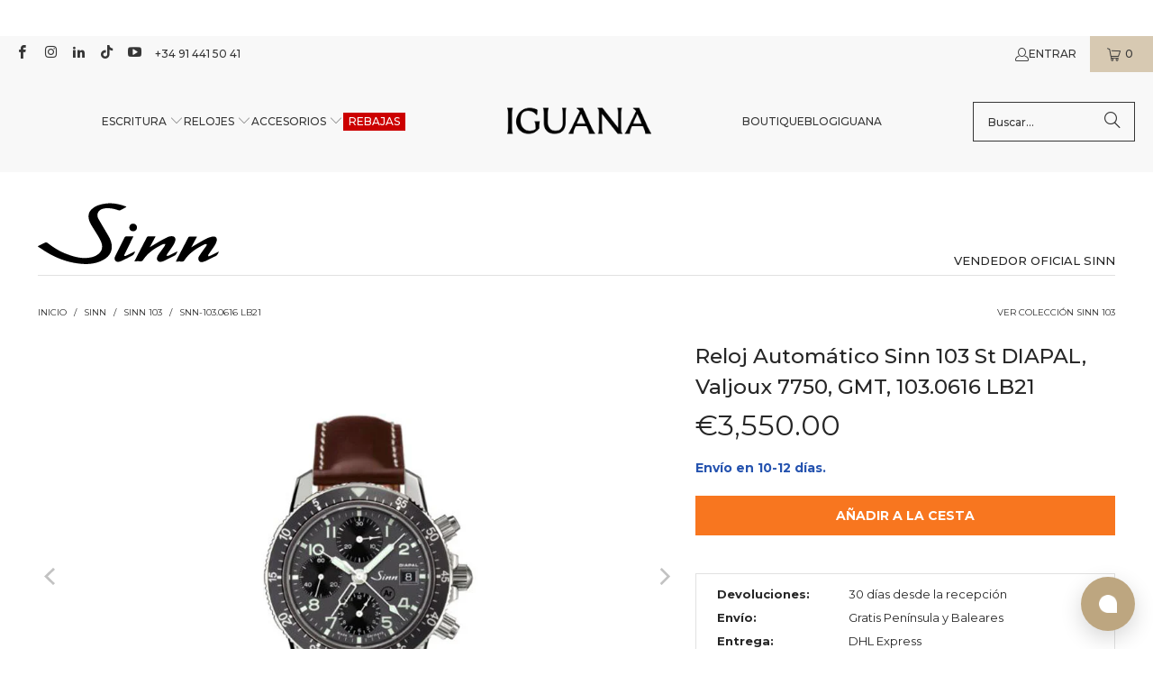

--- FILE ---
content_type: text/html; charset=utf-8
request_url: https://www.iguanasell.es/products/reloj-automatico-sinn-103-st-diapal-valjoux-7750-gmt-103-0616-lb21
body_size: 73573
content:
<!DOCTYPE html>
<html class="no-js no-touch" lang="es">
<!-- es -->
  <head>
    <script src="//www.iguanasell.es/cdn/shop/files/pandectes-rules.js?v=13591472603443223199"></script>

    <meta charset="utf-8">
    <meta http-equiv="cleartype" content="on">
    <meta name="robots" content="index,follow">

    <!-- Mobile Specific Metas -->
    <meta name="HandheldFriendly" content="True">
    <meta name="MobileOptimized" content="320">
    <meta name="viewport" content="width=device-width,initial-scale=1">
    <meta name="theme-color" content="#ffffff">

    
    <title>
      Reloj Automático Sinn 103 St DIAPAL, Valjoux 7750, GMT, 103.0616 LB21 - Iguana Sell ES
    </title>

    
      <meta name="description" content="Reloj Automático Sinn IC-103, Movimiento: Automático, Calibre: Valjoux 7750, Rubíes: 25 rubíes, Reserva de Marcha: 46 Horas, Alternancias: 28.800 A/h, Material de la caja: Acero inoxidable pulido, Cristal: Zafiro Antirreflectante, Color de la Esfera: Gris, Grosor de caja: 17 mm., Diámetro: 41 mm, Peso sin correa: 88 gr., Corona: A rosca, Fondo: Atornillado, Fecha: Día, Bisel giratorio bidireccional: Bisel giratorio bidireccional, Funciones del Bisel: Escala horaria, Resistencia a impactos: DIN 8308, Hermeticidad: 20 atm, Antimagnético: 4.800 A/m, Resistencia a bajas temperaturas: Hasta -45º C, Sistema antivaho: Si, Elementos Iluminados: Índices y Manecillas, Cronógrafo: Cronógrafo, GMT: GMT, Correa: Piel, Ancho de correa: 20 mm., Cierre: Hebilla, Garantía: 5 años, País de Fabricación: Alemania"/>
    

    <!-- Google Verification Tag. Usuario info -->
    <meta name="google-site-verification" content="GqMyQAv77gLV0uN0YDb-AGhTrBNV3aC0jh1RY63CGYk" />
    <!-- End of Google Tag Verification. Usuario info -->

    <!-- Preconnect Domains -->
    <link rel="preconnect" href="https://fonts.shopifycdn.com" />
    <link rel="preconnect" href="https://cdn.shopify.com" />
    <link rel="preconnect" href="https://v.shopify.com" />
    <link rel="preconnect" href="https://cdn.shopifycloud.com" />
    <link rel="preconnect" href="https://chat-widget.hiverhq.com" />
    <link rel="preconnect" href="https://static.klaviyo.com" />
    <link rel="preconnect" href="https://js.monkcommerce.app" />
    <link rel="preconnect" href="https://api.monkcommerce.app" />
    <link rel="preconnect" href="https://imgs.signifyd.com" />
    <link rel="preconnect" href="https://cdn.judge.me" />

    <!-- fallback for browsers that don't support preconnect -->
    <link rel="dns-prefetch" href="https://fonts.shopifycdn.com" />
    <link rel="dns-prefetch" href="https://cdn.shopify.com" />
    <link rel="dns-prefetch" href="https://v.shopify.com" />
    <link rel="dns-prefetch" href="https://cdn.shopifycloud.com" />
    <link rel="dns-prefetch" href="https://chat-widget.hiverhq.com" />
    <link rel="dns-prefetch" href="https://static.klaviyo.com" />
    <link rel="dns-prefetch" href="https://imgs.signifyd.com" />
    <link rel="dns-prefetch" href="https://cdn.judge.me" />
    <link rel="dns-prefetch" href="https://www.youtube.com" />
    <link rel="dns-prefetch" href="https://vimeo.com" />

    <link href="//www.iguanasell.es/cdn/shop/t/123/assets/jquery.min.js?v=147293088974801289311738003849" as="script" rel="preload">

    <!-- Stylesheet for Fancybox library -->
    <link rel="stylesheet" href="//www.iguanasell.es/cdn/shop/t/123/assets/fancybox.css?v=19278034316635137701738003849" type="text/css" media="all" defer>

    <!-- Stylesheets for Turbo -->
    <link href="//www.iguanasell.es/cdn/shop/t/123/assets/styles.css?v=174786562447136087251767632659" rel="stylesheet" type="text/css" media="all" />
    <link href="//www.iguanasell.es/cdn/shop/t/123/assets/modifications.css?v=113933277301588687191767632656" rel="stylesheet" type="text/css" media="all" />

    <!-- Icons -->
    
      <link rel="shortcut icon" type="image/x-icon" href="//www.iguanasell.es/cdn/shop/files/I_Favicon_180x180.png?v=1710772211">
      <link rel="apple-touch-icon" href="//www.iguanasell.es/cdn/shop/files/I_Favicon_180x180.png?v=1710772211"/>
      <link rel="apple-touch-icon" sizes="57x57" href="//www.iguanasell.es/cdn/shop/files/I_Favicon_57x57.png?v=1710772211"/>
      <link rel="apple-touch-icon" sizes="60x60" href="//www.iguanasell.es/cdn/shop/files/I_Favicon_60x60.png?v=1710772211"/>
      <link rel="apple-touch-icon" sizes="72x72" href="//www.iguanasell.es/cdn/shop/files/I_Favicon_72x72.png?v=1710772211"/>
      <link rel="apple-touch-icon" sizes="76x76" href="//www.iguanasell.es/cdn/shop/files/I_Favicon_76x76.png?v=1710772211"/>
      <link rel="apple-touch-icon" sizes="114x114" href="//www.iguanasell.es/cdn/shop/files/I_Favicon_114x114.png?v=1710772211"/>
      <link rel="apple-touch-icon" sizes="180x180" href="//www.iguanasell.es/cdn/shop/files/I_Favicon_180x180.png?v=1710772211"/>
      <link rel="apple-touch-icon" sizes="228x228" href="//www.iguanasell.es/cdn/shop/files/I_Favicon_228x228.png?v=1710772211"/>
    
    <link rel="canonical" href="https://www.iguanasell.es/products/reloj-automatico-sinn-103-st-diapal-valjoux-7750-gmt-103-0616-lb21"/>

    

    

    
      <script src="//www.iguanasell.es/cdn/shop/t/123/assets/currencies.js?v=1648699478663843391738003848" defer></script>
    

    
    <script>
      window.PXUTheme = window.PXUTheme || {};
      window.PXUTheme.version = '9.5.0';
      window.PXUTheme.name = 'Turbo';
    </script>
    


    
<template id="price-ui"><span class="price " data-price></span><span class="compare-at-price" data-compare-at-price></span><span class="unit-pricing" data-unit-pricing></span></template>
    <template id="price-ui-badge"><div class="price-ui-badge__sticker price-ui-badge__sticker--">
    <span class="price-ui-badge__sticker-text" data-badge></span>
  </div></template>
    
    <template id="price-ui__price"><span class="money" data-price></span></template>
    <template id="price-ui__price-range"><span class="price-min" data-price-min><span class="money" data-price></span></span> - <span class="price-max" data-price-max><span class="money" data-price></span></span></template>
    <template id="price-ui__unit-pricing"><span class="unit-quantity" data-unit-quantity></span> | <span class="unit-price" data-unit-price><span class="money" data-price></span></span> / <span class="unit-measurement" data-unit-measurement></span></template>
    <template id="price-ui-badge__percent-savings-range">Ahorra hasta <span data-price-percent></span>%</template>
    <template id="price-ui-badge__percent-savings">Ahorra <span data-price-percent></span>%</template>
    <template id="price-ui-badge__price-savings-range">Ahorra hasta <span class="money" data-price></span></template>
    <template id="price-ui-badge__price-savings">Ahorra <span class="money" data-price></span></template>
    <template id="price-ui-badge__on-sale">En venta</template>
    <template id="price-ui-badge__sold-out">Vendido</template>
    <template id="price-ui-badge__in-stock">En stock</template>
    


    <script>
      
window.PXUTheme = window.PXUTheme || {};


window.PXUTheme.theme_settings = {};
window.PXUTheme.currency = {};
window.PXUTheme.routes = window.PXUTheme.routes || {};


window.PXUTheme.theme_settings.display_tos_checkbox = false;
window.PXUTheme.theme_settings.go_to_checkout = true;
window.PXUTheme.theme_settings.cart_action = "ajax";
window.PXUTheme.theme_settings.cart_shipping_calculator = false;


window.PXUTheme.theme_settings.collection_swatches = true;
window.PXUTheme.theme_settings.collection_secondary_image = true;


window.PXUTheme.currency.show_multiple_currencies = false;
window.PXUTheme.currency.shop_currency = "EUR";
window.PXUTheme.currency.default_currency = "EUR";
window.PXUTheme.currency.display_format = "money_format";
window.PXUTheme.currency.money_format = "\u0026euro;{{amount}}";
window.PXUTheme.currency.money_format_no_currency = "\u0026euro;{{amount}}";
window.PXUTheme.currency.money_format_currency = "\u0026euro;{{amount}} EUR";
window.PXUTheme.currency.native_multi_currency = true;
window.PXUTheme.currency.iso_code = "EUR";
window.PXUTheme.currency.symbol = "€";


window.PXUTheme.theme_settings.display_inventory_left = false;
window.PXUTheme.theme_settings.inventory_threshold = 3;
window.PXUTheme.theme_settings.limit_quantity = false;


window.PXUTheme.theme_settings.menu_position = null;


window.PXUTheme.theme_settings.newsletter_popup = false;
window.PXUTheme.theme_settings.newsletter_popup_days = "14";
window.PXUTheme.theme_settings.newsletter_popup_mobile = false;
window.PXUTheme.theme_settings.newsletter_popup_seconds = 0;


window.PXUTheme.theme_settings.pagination_type = "load_more";


window.PXUTheme.theme_settings.enable_shopify_collection_badges = false;
window.PXUTheme.theme_settings.quick_shop_thumbnail_position = null;
window.PXUTheme.theme_settings.product_form_style = "radio";
window.PXUTheme.theme_settings.sale_banner_enabled = true;
window.PXUTheme.theme_settings.display_savings = false;
window.PXUTheme.theme_settings.display_sold_out_price = false;
window.PXUTheme.theme_settings.free_text = "No disponible";
window.PXUTheme.theme_settings.video_looping = null;
window.PXUTheme.theme_settings.quick_shop_style = "inline";
window.PXUTheme.theme_settings.hover_enabled = false;


window.PXUTheme.routes.cart_url = "/cart";
window.PXUTheme.routes.cart_update_url = "/cart/update";
window.PXUTheme.routes.root_url = "/";
window.PXUTheme.routes.search_url = "/search";
window.PXUTheme.routes.all_products_collection_url = "/collections/all";
window.PXUTheme.routes.product_recommendations_url = "/recommendations/products";
window.PXUTheme.routes.predictive_search_url = "/search/suggest";


window.PXUTheme.theme_settings.image_loading_style = "appear";


window.PXUTheme.theme_settings.enable_autocomplete = true;


window.PXUTheme.theme_settings.page_dots_enabled = false;
window.PXUTheme.theme_settings.slideshow_arrow_size = "light";


window.PXUTheme.theme_settings.quick_shop_enabled = false;


window.PXUTheme.theme_settings.enable_back_to_top_button = false;


window.PXUTheme.translation = {};


window.PXUTheme.translation.agree_to_terms_warning = "Debes estar de acuerdo con los términos y condiciones de pago y envío.";
window.PXUTheme.translation.one_item_left = "unidad disponible";
window.PXUTheme.translation.items_left_text = "unidades disponibles";
window.PXUTheme.translation.cart_savings_text = "Ahorras";
window.PXUTheme.translation.cart_discount_text = "Descuento";
window.PXUTheme.translation.cart_subtotal_text = "Subtotal";
window.PXUTheme.translation.cart_remove_text = "Eliminar";
window.PXUTheme.translation.cart_free_text = "Libre";


window.PXUTheme.translation.newsletter_success_text = "¡Gracias por suscribirte a nuestra lista de correo!";


window.PXUTheme.translation.notify_email = "Introduce tu dirección de correo electrónico...";
window.PXUTheme.translation.notify_email_value = "Translation missing: es.contact.fields.email";
window.PXUTheme.translation.notify_email_send = "Enviar";
window.PXUTheme.translation.notify_message_first = "Por favor, avisadme cuando ";
window.PXUTheme.translation.notify_message_last = " esté disponible - ";
window.PXUTheme.translation.notify_success_text = "¡Gracias! ¡Te avisaremos cuando el producto esté disponible!";


window.PXUTheme.translation.add_to_cart = "Añadir a la cesta";
window.PXUTheme.translation.coming_soon_text = "Contáctanos en info@iguanasell.com para adquirir este producto.";
window.PXUTheme.translation.sold_out_text = "Vendido";
window.PXUTheme.translation.sale_text = "Rebajado";
window.PXUTheme.translation.savings_text = "Ahorras";
window.PXUTheme.translation.percent_off_text = "% descuento";
window.PXUTheme.translation.from_text = "de";
window.PXUTheme.translation.new_text = "Novedad";
window.PXUTheme.translation.pre_order_text = "Pre-Reserva";
window.PXUTheme.translation.unavailable_text = "No disponible";


window.PXUTheme.translation.all_results = "Ver todos los resultados";
window.PXUTheme.translation.no_results = "No se encontraron resultados.";


window.PXUTheme.media_queries = {};
window.PXUTheme.media_queries.small = window.matchMedia( "(max-width: 480px)" );
window.PXUTheme.media_queries.medium = window.matchMedia( "(max-width: 798px)" );
window.PXUTheme.media_queries.large = window.matchMedia( "(min-width: 799px)" );
window.PXUTheme.media_queries.larger = window.matchMedia( "(min-width: 960px)" );
window.PXUTheme.media_queries.xlarge = window.matchMedia( "(min-width: 1200px)" );
window.PXUTheme.media_queries.ie10 = window.matchMedia( "all and (-ms-high-contrast: none), (-ms-high-contrast: active)" );
window.PXUTheme.media_queries.tablet = window.matchMedia( "only screen and (min-width: 799px) and (max-width: 1024px)" );
window.PXUTheme.media_queries.mobile_and_tablet = window.matchMedia( "(max-width: 1024px)" );

    </script>

    

    

    <script>
      
    </script>
    
    <script
      src="https://www.paypal.com/sdk/js?client-id=ASK9UOclAXHLKnNbPJMFVJYcdEZ41DkDtal_DvCCe51cUkw9cG7DtBYI-U8NWBwU9MEkAp8jQdp_ydMd&currency=EUR&components=messages"
      data-namespace="PayPalSDK">
    </script>
    <!-- pxu-sections-js start DO NOT EDIT --><script src="//www.iguanasell.es/cdn/shop/t/123/assets/pxu-sections.js?v=78992380889438172771741082501" defer></script><!-- DO NOT EDIT pxu-sections-js end-->
    <script>window.performance && window.performance.mark && window.performance.mark('shopify.content_for_header.start');</script><meta name="facebook-domain-verification" content="gxwyrll8nnjs0bx6q6s975ojuzvr4s">
<meta id="shopify-digital-wallet" name="shopify-digital-wallet" content="/2157612/digital_wallets/dialog">
<meta name="shopify-checkout-api-token" content="bdcaa18cda287e361c1591f674a3d079">
<meta id="in-context-paypal-metadata" data-shop-id="2157612" data-venmo-supported="false" data-environment="production" data-locale="es_ES" data-paypal-v4="true" data-currency="EUR">
<link rel="alternate" type="application/json+oembed" href="https://www.iguanasell.es/products/reloj-automatico-sinn-103-st-diapal-valjoux-7750-gmt-103-0616-lb21.oembed">
<script async="async" src="/checkouts/internal/preloads.js?locale=es-ES"></script>
<link rel="preconnect" href="https://shop.app" crossorigin="anonymous">
<script async="async" src="https://shop.app/checkouts/internal/preloads.js?locale=es-ES&shop_id=2157612" crossorigin="anonymous"></script>
<script id="apple-pay-shop-capabilities" type="application/json">{"shopId":2157612,"countryCode":"ES","currencyCode":"EUR","merchantCapabilities":["supports3DS"],"merchantId":"gid:\/\/shopify\/Shop\/2157612","merchantName":"Iguana Sell ES","requiredBillingContactFields":["postalAddress","email"],"requiredShippingContactFields":["postalAddress","email"],"shippingType":"shipping","supportedNetworks":["visa","maestro","masterCard","amex"],"total":{"type":"pending","label":"Iguana Sell ES","amount":"1.00"},"shopifyPaymentsEnabled":true,"supportsSubscriptions":true}</script>
<script id="shopify-features" type="application/json">{"accessToken":"bdcaa18cda287e361c1591f674a3d079","betas":["rich-media-storefront-analytics"],"domain":"www.iguanasell.es","predictiveSearch":true,"shopId":2157612,"locale":"es"}</script>
<script>var Shopify = Shopify || {};
Shopify.shop = "iguana-es.myshopify.com";
Shopify.locale = "es";
Shopify.currency = {"active":"EUR","rate":"1.0"};
Shopify.country = "ES";
Shopify.theme = {"name":"Iguana - Turbo 9.5.0","id":177424269638,"schema_name":"Turbo","schema_version":"9.5.0","theme_store_id":null,"role":"main"};
Shopify.theme.handle = "null";
Shopify.theme.style = {"id":null,"handle":null};
Shopify.cdnHost = "www.iguanasell.es/cdn";
Shopify.routes = Shopify.routes || {};
Shopify.routes.root = "/";</script>
<script type="module">!function(o){(o.Shopify=o.Shopify||{}).modules=!0}(window);</script>
<script>!function(o){function n(){var o=[];function n(){o.push(Array.prototype.slice.apply(arguments))}return n.q=o,n}var t=o.Shopify=o.Shopify||{};t.loadFeatures=n(),t.autoloadFeatures=n()}(window);</script>
<script>
  window.ShopifyPay = window.ShopifyPay || {};
  window.ShopifyPay.apiHost = "shop.app\/pay";
  window.ShopifyPay.redirectState = null;
</script>
<script id="shop-js-analytics" type="application/json">{"pageType":"product"}</script>
<script defer="defer" async type="module" src="//www.iguanasell.es/cdn/shopifycloud/shop-js/modules/v2/client.init-shop-cart-sync_-aut3ZVe.es.esm.js"></script>
<script defer="defer" async type="module" src="//www.iguanasell.es/cdn/shopifycloud/shop-js/modules/v2/chunk.common_jR-HGkUL.esm.js"></script>
<script type="module">
  await import("//www.iguanasell.es/cdn/shopifycloud/shop-js/modules/v2/client.init-shop-cart-sync_-aut3ZVe.es.esm.js");
await import("//www.iguanasell.es/cdn/shopifycloud/shop-js/modules/v2/chunk.common_jR-HGkUL.esm.js");

  window.Shopify.SignInWithShop?.initShopCartSync?.({"fedCMEnabled":true,"windoidEnabled":true});

</script>
<script>
  window.Shopify = window.Shopify || {};
  if (!window.Shopify.featureAssets) window.Shopify.featureAssets = {};
  window.Shopify.featureAssets['shop-js'] = {"shop-cart-sync":["modules/v2/client.shop-cart-sync_BAYdngfT.es.esm.js","modules/v2/chunk.common_jR-HGkUL.esm.js"],"init-fed-cm":["modules/v2/client.init-fed-cm_C1KIrACA.es.esm.js","modules/v2/chunk.common_jR-HGkUL.esm.js"],"shop-button":["modules/v2/client.shop-button_nPJqyawu.es.esm.js","modules/v2/chunk.common_jR-HGkUL.esm.js"],"init-windoid":["modules/v2/client.init-windoid_BBN3UDv3.es.esm.js","modules/v2/chunk.common_jR-HGkUL.esm.js"],"shop-cash-offers":["modules/v2/client.shop-cash-offers_DHr6BHOX.es.esm.js","modules/v2/chunk.common_jR-HGkUL.esm.js","modules/v2/chunk.modal_K_-4b6jm.esm.js"],"shop-toast-manager":["modules/v2/client.shop-toast-manager_DsmMrndK.es.esm.js","modules/v2/chunk.common_jR-HGkUL.esm.js"],"init-shop-email-lookup-coordinator":["modules/v2/client.init-shop-email-lookup-coordinator_CqHiorcR.es.esm.js","modules/v2/chunk.common_jR-HGkUL.esm.js"],"pay-button":["modules/v2/client.pay-button_CyYMAtLe.es.esm.js","modules/v2/chunk.common_jR-HGkUL.esm.js"],"avatar":["modules/v2/client.avatar_BTnouDA3.es.esm.js"],"init-shop-cart-sync":["modules/v2/client.init-shop-cart-sync_-aut3ZVe.es.esm.js","modules/v2/chunk.common_jR-HGkUL.esm.js"],"shop-login-button":["modules/v2/client.shop-login-button_CkV-3QmP.es.esm.js","modules/v2/chunk.common_jR-HGkUL.esm.js","modules/v2/chunk.modal_K_-4b6jm.esm.js"],"init-customer-accounts-sign-up":["modules/v2/client.init-customer-accounts-sign-up_OVpxiKuf.es.esm.js","modules/v2/client.shop-login-button_CkV-3QmP.es.esm.js","modules/v2/chunk.common_jR-HGkUL.esm.js","modules/v2/chunk.modal_K_-4b6jm.esm.js"],"init-shop-for-new-customer-accounts":["modules/v2/client.init-shop-for-new-customer-accounts_B3-6tUHj.es.esm.js","modules/v2/client.shop-login-button_CkV-3QmP.es.esm.js","modules/v2/chunk.common_jR-HGkUL.esm.js","modules/v2/chunk.modal_K_-4b6jm.esm.js"],"init-customer-accounts":["modules/v2/client.init-customer-accounts_DAvreLqn.es.esm.js","modules/v2/client.shop-login-button_CkV-3QmP.es.esm.js","modules/v2/chunk.common_jR-HGkUL.esm.js","modules/v2/chunk.modal_K_-4b6jm.esm.js"],"shop-follow-button":["modules/v2/client.shop-follow-button_D-yP9CCa.es.esm.js","modules/v2/chunk.common_jR-HGkUL.esm.js","modules/v2/chunk.modal_K_-4b6jm.esm.js"],"lead-capture":["modules/v2/client.lead-capture_cgi9rykO.es.esm.js","modules/v2/chunk.common_jR-HGkUL.esm.js","modules/v2/chunk.modal_K_-4b6jm.esm.js"],"checkout-modal":["modules/v2/client.checkout-modal_CNOx8cMi.es.esm.js","modules/v2/chunk.common_jR-HGkUL.esm.js","modules/v2/chunk.modal_K_-4b6jm.esm.js"],"shop-login":["modules/v2/client.shop-login_B0Pz78O1.es.esm.js","modules/v2/chunk.common_jR-HGkUL.esm.js","modules/v2/chunk.modal_K_-4b6jm.esm.js"],"payment-terms":["modules/v2/client.payment-terms_DHTqhmPP.es.esm.js","modules/v2/chunk.common_jR-HGkUL.esm.js","modules/v2/chunk.modal_K_-4b6jm.esm.js"]};
</script>
<script>(function() {
  var isLoaded = false;
  function asyncLoad() {
    if (isLoaded) return;
    isLoaded = true;
    var urls = ["https:\/\/cdn-scripts.signifyd.com\/shopify\/script-tag.js?shop=iguana-es.myshopify.com"];
    for (var i = 0; i < urls.length; i++) {
      var s = document.createElement('script');
      s.type = 'text/javascript';
      s.async = true;
      s.src = urls[i];
      var x = document.getElementsByTagName('script')[0];
      x.parentNode.insertBefore(s, x);
    }
  };
  if(window.attachEvent) {
    window.attachEvent('onload', asyncLoad);
  } else {
    window.addEventListener('load', asyncLoad, false);
  }
})();</script>
<script id="__st">var __st={"a":2157612,"offset":3600,"reqid":"5099dd72-95b3-4c44-87f7-51433946aef5-1768992611","pageurl":"www.iguanasell.es\/products\/reloj-automatico-sinn-103-st-diapal-valjoux-7750-gmt-103-0616-lb21","u":"4405caca7b81","p":"product","rtyp":"product","rid":1555901841443};</script>
<script>window.ShopifyPaypalV4VisibilityTracking = true;</script>
<script id="captcha-bootstrap">!function(){'use strict';const t='contact',e='account',n='new_comment',o=[[t,t],['blogs',n],['comments',n],[t,'customer']],c=[[e,'customer_login'],[e,'guest_login'],[e,'recover_customer_password'],[e,'create_customer']],r=t=>t.map((([t,e])=>`form[action*='/${t}']:not([data-nocaptcha='true']) input[name='form_type'][value='${e}']`)).join(','),a=t=>()=>t?[...document.querySelectorAll(t)].map((t=>t.form)):[];function s(){const t=[...o],e=r(t);return a(e)}const i='password',u='form_key',d=['recaptcha-v3-token','g-recaptcha-response','h-captcha-response',i],f=()=>{try{return window.sessionStorage}catch{return}},m='__shopify_v',_=t=>t.elements[u];function p(t,e,n=!1){try{const o=window.sessionStorage,c=JSON.parse(o.getItem(e)),{data:r}=function(t){const{data:e,action:n}=t;return t[m]||n?{data:e,action:n}:{data:t,action:n}}(c);for(const[e,n]of Object.entries(r))t.elements[e]&&(t.elements[e].value=n);n&&o.removeItem(e)}catch(o){console.error('form repopulation failed',{error:o})}}const l='form_type',E='cptcha';function T(t){t.dataset[E]=!0}const w=window,h=w.document,L='Shopify',v='ce_forms',y='captcha';let A=!1;((t,e)=>{const n=(g='f06e6c50-85a8-45c8-87d0-21a2b65856fe',I='https://cdn.shopify.com/shopifycloud/storefront-forms-hcaptcha/ce_storefront_forms_captcha_hcaptcha.v1.5.2.iife.js',D={infoText:'Protegido por hCaptcha',privacyText:'Privacidad',termsText:'Términos'},(t,e,n)=>{const o=w[L][v],c=o.bindForm;if(c)return c(t,g,e,D).then(n);var r;o.q.push([[t,g,e,D],n]),r=I,A||(h.body.append(Object.assign(h.createElement('script'),{id:'captcha-provider',async:!0,src:r})),A=!0)});var g,I,D;w[L]=w[L]||{},w[L][v]=w[L][v]||{},w[L][v].q=[],w[L][y]=w[L][y]||{},w[L][y].protect=function(t,e){n(t,void 0,e),T(t)},Object.freeze(w[L][y]),function(t,e,n,w,h,L){const[v,y,A,g]=function(t,e,n){const i=e?o:[],u=t?c:[],d=[...i,...u],f=r(d),m=r(i),_=r(d.filter((([t,e])=>n.includes(e))));return[a(f),a(m),a(_),s()]}(w,h,L),I=t=>{const e=t.target;return e instanceof HTMLFormElement?e:e&&e.form},D=t=>v().includes(t);t.addEventListener('submit',(t=>{const e=I(t);if(!e)return;const n=D(e)&&!e.dataset.hcaptchaBound&&!e.dataset.recaptchaBound,o=_(e),c=g().includes(e)&&(!o||!o.value);(n||c)&&t.preventDefault(),c&&!n&&(function(t){try{if(!f())return;!function(t){const e=f();if(!e)return;const n=_(t);if(!n)return;const o=n.value;o&&e.removeItem(o)}(t);const e=Array.from(Array(32),(()=>Math.random().toString(36)[2])).join('');!function(t,e){_(t)||t.append(Object.assign(document.createElement('input'),{type:'hidden',name:u})),t.elements[u].value=e}(t,e),function(t,e){const n=f();if(!n)return;const o=[...t.querySelectorAll(`input[type='${i}']`)].map((({name:t})=>t)),c=[...d,...o],r={};for(const[a,s]of new FormData(t).entries())c.includes(a)||(r[a]=s);n.setItem(e,JSON.stringify({[m]:1,action:t.action,data:r}))}(t,e)}catch(e){console.error('failed to persist form',e)}}(e),e.submit())}));const S=(t,e)=>{t&&!t.dataset[E]&&(n(t,e.some((e=>e===t))),T(t))};for(const o of['focusin','change'])t.addEventListener(o,(t=>{const e=I(t);D(e)&&S(e,y())}));const B=e.get('form_key'),M=e.get(l),P=B&&M;t.addEventListener('DOMContentLoaded',(()=>{const t=y();if(P)for(const e of t)e.elements[l].value===M&&p(e,B);[...new Set([...A(),...v().filter((t=>'true'===t.dataset.shopifyCaptcha))])].forEach((e=>S(e,t)))}))}(h,new URLSearchParams(w.location.search),n,t,e,['guest_login'])})(!0,!0)}();</script>
<script integrity="sha256-4kQ18oKyAcykRKYeNunJcIwy7WH5gtpwJnB7kiuLZ1E=" data-source-attribution="shopify.loadfeatures" defer="defer" src="//www.iguanasell.es/cdn/shopifycloud/storefront/assets/storefront/load_feature-a0a9edcb.js" crossorigin="anonymous"></script>
<script crossorigin="anonymous" defer="defer" src="//www.iguanasell.es/cdn/shopifycloud/storefront/assets/shopify_pay/storefront-65b4c6d7.js?v=20250812"></script>
<script data-source-attribution="shopify.dynamic_checkout.dynamic.init">var Shopify=Shopify||{};Shopify.PaymentButton=Shopify.PaymentButton||{isStorefrontPortableWallets:!0,init:function(){window.Shopify.PaymentButton.init=function(){};var t=document.createElement("script");t.src="https://www.iguanasell.es/cdn/shopifycloud/portable-wallets/latest/portable-wallets.es.js",t.type="module",document.head.appendChild(t)}};
</script>
<script data-source-attribution="shopify.dynamic_checkout.buyer_consent">
  function portableWalletsHideBuyerConsent(e){var t=document.getElementById("shopify-buyer-consent"),n=document.getElementById("shopify-subscription-policy-button");t&&n&&(t.classList.add("hidden"),t.setAttribute("aria-hidden","true"),n.removeEventListener("click",e))}function portableWalletsShowBuyerConsent(e){var t=document.getElementById("shopify-buyer-consent"),n=document.getElementById("shopify-subscription-policy-button");t&&n&&(t.classList.remove("hidden"),t.removeAttribute("aria-hidden"),n.addEventListener("click",e))}window.Shopify?.PaymentButton&&(window.Shopify.PaymentButton.hideBuyerConsent=portableWalletsHideBuyerConsent,window.Shopify.PaymentButton.showBuyerConsent=portableWalletsShowBuyerConsent);
</script>
<script data-source-attribution="shopify.dynamic_checkout.cart.bootstrap">document.addEventListener("DOMContentLoaded",(function(){function t(){return document.querySelector("shopify-accelerated-checkout-cart, shopify-accelerated-checkout")}if(t())Shopify.PaymentButton.init();else{new MutationObserver((function(e,n){t()&&(Shopify.PaymentButton.init(),n.disconnect())})).observe(document.body,{childList:!0,subtree:!0})}}));
</script>
<link id="shopify-accelerated-checkout-styles" rel="stylesheet" media="screen" href="https://www.iguanasell.es/cdn/shopifycloud/portable-wallets/latest/accelerated-checkout-backwards-compat.css" crossorigin="anonymous">
<style id="shopify-accelerated-checkout-cart">
        #shopify-buyer-consent {
  margin-top: 1em;
  display: inline-block;
  width: 100%;
}

#shopify-buyer-consent.hidden {
  display: none;
}

#shopify-subscription-policy-button {
  background: none;
  border: none;
  padding: 0;
  text-decoration: underline;
  font-size: inherit;
  cursor: pointer;
}

#shopify-subscription-policy-button::before {
  box-shadow: none;
}

      </style>
<script id="sections-script" data-sections="pxu-announcement-slider" defer="defer" src="//www.iguanasell.es/cdn/shop/t/123/compiled_assets/scripts.js?v=25142"></script>
<script>window.performance && window.performance.mark && window.performance.mark('shopify.content_for_header.end');</script>

    

<meta name="author" content="Iguana Sell ES">
<meta property="og:url" content="https://www.iguanasell.es/products/reloj-automatico-sinn-103-st-diapal-valjoux-7750-gmt-103-0616-lb21">
<meta property="og:site_name" content="Iguana Sell ES">




  <meta property="og:type" content="product">
  <meta property="og:title" content="Reloj Automático Sinn 103 St DIAPAL, Valjoux 7750, GMT,  103.0616 LB21">
  
    
      <meta property="og:image" content="https://www.iguanasell.es/cdn/shop/products/SNN-103.0616_20LB21-01_634a06a2-d782-41d8-93a5-d7b99d694a36_600x.jpg?v=1675434832">
      <meta property="og:image:secure_url" content="https://www.iguanasell.es/cdn/shop/products/SNN-103.0616_20LB21-01_634a06a2-d782-41d8-93a5-d7b99d694a36_600x.jpg?v=1675434832">
      
      <meta property="og:image:width" content="1000">
      <meta property="og:image:height" content="750">
    
      <meta property="og:image" content="https://www.iguanasell.es/cdn/shop/products/SNN-103.0616_20LB21-01_600x.jpg?v=1675434832">
      <meta property="og:image:secure_url" content="https://www.iguanasell.es/cdn/shop/products/SNN-103.0616_20LB21-01_600x.jpg?v=1675434832">
      
      <meta property="og:image:width" content="1000">
      <meta property="og:image:height" content="750">
    
  
  <meta property="product:price:amount" content="3,550.00">
  <meta property="product:price:currency" content="EUR">



  <meta property="og:description" content="Reloj Automático Sinn IC-103, Movimiento: Automático, Calibre: Valjoux 7750, Rubíes: 25 rubíes, Reserva de Marcha: 46 Horas, Alternancias: 28.800 A/h, Material de la caja: Acero inoxidable pulido, Cristal: Zafiro Antirreflectante, Color de la Esfera: Gris, Grosor de caja: 17 mm., Diámetro: 41 mm, Peso sin correa: 88 gr., Corona: A rosca, Fondo: Atornillado, Fecha: Día, Bisel giratorio bidireccional: Bisel giratorio bidireccional, Funciones del Bisel: Escala horaria, Resistencia a impactos: DIN 8308, Hermeticidad: 20 atm, Antimagnético: 4.800 A/m, Resistencia a bajas temperaturas: Hasta -45º C, Sistema antivaho: Si, Elementos Iluminados: Índices y Manecillas, Cronógrafo: Cronógrafo, GMT: GMT, Correa: Piel, Ancho de correa: 20 mm., Cierre: Hebilla, Garantía: 5 años, País de Fabricación: Alemania">




<meta name="twitter:card" content="summary">

  <meta name="twitter:title" content="Reloj Automático Sinn 103 St DIAPAL, Valjoux 7750, GMT,  103.0616 LB21">
  <meta name="twitter:description" content="Línea IC-103 Referencia 103.0616 LB21 Movimiento Automático Calibre Valjoux 7750 Rubíes 25 rubíes Reserva de Marcha 46 Horas Alternancias 28.800 A/h Material de la caja Acero inoxidable pulido Cristal Zafiro Antirreflectante Color de la Esfera Gris Grosor de caja 17 mm. Diámetro 41 mm Peso sin correa 88 gr. Corona A rosca Fondo Atornillado Fecha Día Funciones del Bisel Escala horaria Resistencia a impactos DIN 8308 Hermeticidad 20 atm Antimagnético 4.800 A/m Resistencia a bajas temperaturas Hasta -45º C Sistema antivaho Si Elementos Iluminados Índices y Manecillas Correa Piel Ancho de correa 20 mm. Cierre Hebilla Garantía 5 años País de Fabricación Alemania  Información adicional: Bisel giratorio bidireccional Cronógrafo GMT Tecnología DIAPAL libre de lubricantes. Segunda zona horaria de 12 horas. Bisel de piloto. Funcionalidad viable de -45 °C hasta +80°C. Parada automática de segundos. Segundero secundario. Esfera eletrochapada. Cristal">
  <meta name="twitter:image" content="https://www.iguanasell.es/cdn/shop/products/SNN-103.0616_20LB21-01_634a06a2-d782-41d8-93a5-d7b99d694a36_240x.jpg?v=1675434832">
  <meta name="twitter:image:width" content="240">
  <meta name="twitter:image:height" content="240">
  <meta name="twitter:image:alt" content="Reloj Automático Sinn 103 St DIAPAL, Valjoux 7750, GMT,  103.0616 LB21">



    
    
  <!-- pxu-sections-css start DO NOT EDIT --><link href="//www.iguanasell.es/cdn/shop/t/123/assets/pxu-sections.css?v=47263561514360652261741694528" rel="stylesheet" type="text/css" media="all" /><!-- DO NOT EDIT pxu-sections-css end-->
  <!-- BEGIN app block: shopify://apps/pandectes-gdpr/blocks/banner/58c0baa2-6cc1-480c-9ea6-38d6d559556a -->
  
    
      <!-- TCF is active, scripts are loaded above -->
      
        <script>
          if (!window.PandectesRulesSettings) {
            window.PandectesRulesSettings = {"store":{"id":2157612,"adminMode":false,"headless":false,"storefrontRootDomain":"","checkoutRootDomain":"","storefrontAccessToken":""},"banner":{"revokableTrigger":false,"cookiesBlockedByDefault":"7","hybridStrict":false,"isActive":true},"geolocation":{"auOnly":false,"brOnly":false,"caOnly":false,"chOnly":false,"euOnly":true,"jpOnly":false,"nzOnly":false,"thOnly":false,"zaOnly":false,"canadaOnly":false,"globalVisibility":false},"blocker":{"isActive":false,"googleConsentMode":{"isActive":true,"id":"GTM-KKVK6BJ","analyticsId":"G-4XPF57TVG0,G-WN020415VF","adwordsId":"AW-849059324","adStorageCategory":4,"analyticsStorageCategory":2,"functionalityStorageCategory":1,"personalizationStorageCategory":1,"securityStorageCategory":0,"customEvent":true,"redactData":false,"urlPassthrough":false,"dataLayerProperty":"dataLayer","waitForUpdate":0,"useNativeChannel":false,"debugMode":false},"facebookPixel":{"isActive":false,"id":"","ldu":false},"microsoft":{"isActive":false,"uetTags":""},"rakuten":{"isActive":false,"cmp":false,"ccpa":false},"gpcIsActive":true,"klaviyoIsActive":true,"defaultBlocked":7,"patterns":{"whiteList":[],"blackList":{"1":[],"2":[],"4":[],"8":[]},"iframesWhiteList":[],"iframesBlackList":{"1":[],"2":[],"4":[],"8":[]},"beaconsWhiteList":[],"beaconsBlackList":{"1":[],"2":[],"4":[],"8":[]}}}};
            const rulesScript = document.createElement('script');
            window.PandectesRulesSettings.auto = true;
            rulesScript.src = "https://cdn.shopify.com/extensions/019bdc07-7fb4-70c4-ad72-a3837152bf63/gdpr-238/assets/pandectes-rules.js";
            const firstChild = document.head.firstChild;
            document.head.insertBefore(rulesScript, firstChild);
          }
        </script>
      
      <script>
        
          window.PandectesSettings = {"store":{"id":2157612,"plan":"plus","theme":"theme-export-www-iguanasell-com-going-to-9-5-0","primaryLocale":"es","adminMode":false,"headless":false,"storefrontRootDomain":"","checkoutRootDomain":"","storefrontAccessToken":""},"tsPublished":1750406836,"declaration":{"showPurpose":true,"showProvider":true,"declIntroText":"Usamos cookies para optimizar la funcionalidad del sitio web, analizar el rendimiento y brindarle una experiencia personalizada. Algunas cookies son esenciales para que el sitio web funcione y funcione correctamente. Esas cookies no se pueden deshabilitar. En esta ventana puede gestionar su preferencia de cookies.","showDateGenerated":true},"language":{"unpublished":["de","fr","en"],"languageMode":"Single","fallbackLanguage":"es","languageDetection":"browser","languagesSupported":["fr","de","en"]},"texts":{"managed":{"headerText":{"es":"Respetamos su privacidad"},"consentText":{"es":"Este sitio web utiliza cookies y datos personales para ofrecer una mejor experiencia. La recopilación, el intercambio y el uso de datos personales pueden utilizarse para la personalización de anuncios."},"linkText":{"es":"Saber más"},"imprintText":{"es":"Aviso Legal"},"googleLinkText":{"es":"Términos de Privacidad de Google"},"allowButtonText":{"es":"Aceptar"},"denyButtonText":{"es":"Rechazar"},"dismissButtonText":{"es":"OK"},"leaveSiteButtonText":{"es":"Salir de este sitio"},"preferencesButtonText":{"es":"Configurar"},"cookiePolicyText":{"es":"Política de cookies"},"preferencesPopupTitleText":{"es":"Gestione las preferencias de consentimiento"},"preferencesPopupIntroText":{"es":"Usamos cookies para optimizar la funcionalidad del sitio web, analizar el rendimiento y brindarle una experiencia personalizada. Algunas cookies son esenciales para que el sitio web funcione y funcione correctamente. Esas cookies no se pueden desactivar. En esta ventana puede administrar su preferencia de cookies."},"preferencesPopupSaveButtonText":{"es":"Guardar preferencias"},"preferencesPopupCloseButtonText":{"es":"Cerrar"},"preferencesPopupAcceptAllButtonText":{"es":"Aceptar todo"},"preferencesPopupRejectAllButtonText":{"es":"Rechazar todo"},"cookiesDetailsText":{"es":"Detalles de las cookies"},"preferencesPopupAlwaysAllowedText":{"es":"Siempre permitido"},"accessSectionParagraphText":{"es":"Tiene derecho a poder acceder a sus datos en cualquier momento."},"accessSectionTitleText":{"es":"Portabilidad de datos"},"accessSectionAccountInfoActionText":{"es":"Información personal"},"accessSectionDownloadReportActionText":{"es":"Descargar todo"},"accessSectionGDPRRequestsActionText":{"es":"Solicitudes de sujetos de datos"},"accessSectionOrdersRecordsActionText":{"es":"Pedidos"},"rectificationSectionParagraphText":{"es":"Tienes derecho a solicitar la actualización de tus datos siempre que lo creas oportuno."},"rectificationSectionTitleText":{"es":"Rectificación de datos"},"rectificationCommentPlaceholder":{"es":"Describe lo que quieres que se actualice"},"rectificationCommentValidationError":{"es":"Se requiere comentario"},"rectificationSectionEditAccountActionText":{"es":"Solicita una actualización"},"erasureSectionTitleText":{"es":"Derecho al olvido"},"erasureSectionParagraphText":{"es":"Tiene derecho a solicitar la eliminación de todos sus datos. Después de eso, ya no podrá acceder a su cuenta."},"erasureSectionRequestDeletionActionText":{"es":"Solicitar la eliminación de datos personales"},"consentDate":{"es":"fecha de consentimiento"},"consentId":{"es":"ID de consentimiento"},"consentSectionChangeConsentActionText":{"es":"Cambiar la preferencia de consentimiento"},"consentSectionConsentedText":{"es":"Usted dio su consentimiento a la política de cookies de este sitio web en"},"consentSectionNoConsentText":{"es":"No ha dado su consentimiento a la política de cookies de este sitio web."},"consentSectionTitleText":{"es":"Su consentimiento de cookies"},"consentStatus":{"es":"Preferencia de consentimiento"},"confirmationFailureMessage":{"es":"Su solicitud no fue verificada. Vuelva a intentarlo y, si el problema persiste, comuníquese con el propietario de la tienda para obtener ayuda."},"confirmationFailureTitle":{"es":"Ocurrió un problema"},"confirmationSuccessMessage":{"es":"Pronto nos comunicaremos con usted en cuanto a su solicitud."},"confirmationSuccessTitle":{"es":"Tu solicitud está verificada"},"guestsSupportEmailFailureMessage":{"es":"Su solicitud no fue enviada. Vuelva a intentarlo y, si el problema persiste, comuníquese con el propietario de la tienda para obtener ayuda."},"guestsSupportEmailFailureTitle":{"es":"Ocurrió un problema"},"guestsSupportEmailPlaceholder":{"es":"Dirección de correo electrónico"},"guestsSupportEmailSuccessMessage":{"es":"Si está registrado como cliente de esta tienda, pronto recibirá un correo electrónico con instrucciones sobre cómo proceder."},"guestsSupportEmailSuccessTitle":{"es":"gracias por tu solicitud"},"guestsSupportEmailValidationError":{"es":"El correo no es válido"},"guestsSupportInfoText":{"es":"Inicie sesión con su cuenta de cliente para continuar."},"submitButton":{"es":"Enviar"},"submittingButton":{"es":"Sumisión..."},"cancelButton":{"es":"Cancelar"},"declIntroText":{"es":"Usamos cookies para optimizar la funcionalidad del sitio web, analizar el rendimiento y brindarle una experiencia personalizada. Algunas cookies son esenciales para que el sitio web funcione y funcione correctamente. Esas cookies no se pueden deshabilitar. En esta ventana puede gestionar su preferencia de cookies."},"declName":{"es":"Nombre"},"declPurpose":{"es":"Objetivo"},"declType":{"es":"Escribe"},"declRetention":{"es":"Retencion"},"declProvider":{"es":"Proveedor"},"declFirstParty":{"es":"Origen"},"declThirdParty":{"es":"Tercero"},"declSeconds":{"es":"segundos"},"declMinutes":{"es":"minutos"},"declHours":{"es":"horas"},"declDays":{"es":"días"},"declMonths":{"es":"meses"},"declYears":{"es":"años"},"declSession":{"es":"Sesión"},"declDomain":{"es":"Dominio"},"declPath":{"es":"Sendero"}},"categories":{"strictlyNecessaryCookiesTitleText":{"es":"Cookies estrictamente necesarias"},"strictlyNecessaryCookiesDescriptionText":{"es":"Estas cookies son esenciales para permitirle moverse por el sitio web y utilizar sus funciones, como acceder a áreas seguras del sitio web. El sitio web no puede funcionar correctamente sin estas cookies."},"functionalityCookiesTitleText":{"es":"Cookies funcionales"},"functionalityCookiesDescriptionText":{"es":"Estas cookies permiten que el sitio proporcione una funcionalidad y personalización mejoradas. Pueden ser establecidos por nosotros o por proveedores externos cuyos servicios hemos agregado a nuestras páginas. Si no permite estas cookies, es posible que algunos o todos estos servicios no funcionen correctamente."},"performanceCookiesTitleText":{"es":"Cookies de rendimiento"},"performanceCookiesDescriptionText":{"es":"Estas cookies nos permiten monitorizar y mejorar el rendimiento de nuestro sitio web. Por ejemplo, nos permiten contar las visitas, identificar las fuentes de tráfico y ver qué partes del sitio son más populares."},"targetingCookiesTitleText":{"es":"Orientación de cookies"},"targetingCookiesDescriptionText":{"es":"Nuestros socios publicitarios pueden establecer estas cookies a través de nuestro sitio. Estas empresas pueden utilizarlos para crear un perfil de sus intereses y mostrarle anuncios relevantes en otros sitios. No almacenan directamente información personal, sino que se basan en la identificación única de su navegador y dispositivo de Internet. Si no permite estas cookies, experimentará publicidad menos dirigida."},"unclassifiedCookiesTitleText":{"es":"Cookies sin clasificar"},"unclassifiedCookiesDescriptionText":{"es":"Las cookies no clasificadas son cookies que estamos en proceso de clasificar, junto con los proveedores de cookies individuales."}},"auto":{}},"library":{"previewMode":false,"fadeInTimeout":0,"defaultBlocked":7,"showLink":true,"showImprintLink":true,"showGoogleLink":true,"enabled":true,"cookie":{"expiryDays":365,"secure":true,"domain":""},"dismissOnScroll":false,"dismissOnWindowClick":false,"dismissOnTimeout":false,"palette":{"popup":{"background":"#FFFFFF","backgroundForCalculations":{"a":1,"b":255,"g":255,"r":255},"text":"#000000"},"button":{"background":"transparent","backgroundForCalculations":{"a":1,"b":255,"g":255,"r":255},"text":"#000000","textForCalculation":{"a":1,"b":0,"g":0,"r":0},"border":"#000000"}},"content":{"href":"/policies/privacy-policy","imprintHref":"/policies/legal-notice","close":"&#10005;","target":"_blank","logo":"<img class=\"cc-banner-logo\" style=\"max-height: 40px;\" src=\"https://iguana-es.myshopify.com/cdn/shop/files/pandectes-banner-logo.png\" alt=\"Cookie banner\" />"},"window":"<div role=\"dialog\" aria-labelledby=\"cookieconsent:head\" aria-describedby=\"cookieconsent:desc\" id=\"pandectes-banner\" class=\"cc-window-wrapper cc-overlay-wrapper\"><div class=\"pd-cookie-banner-window cc-window {{classes}}\"><!--googleoff: all-->{{children}}<!--googleon: all--></div></div>","compliance":{"custom":"<div class=\"cc-compliance cc-highlight\">{{preferences}}{{allow}}{{deny}}</div>"},"type":"custom","layouts":{"basic":"{{logo}}{{header}}{{messagelink}}{{compliance}}"},"position":"overlay","theme":"wired","revokable":false,"animateRevokable":false,"revokableReset":false,"revokableLogoUrl":"https://iguana-es.myshopify.com/cdn/shop/files/pandectes-reopen-logo.png","revokablePlacement":"bottom-left","revokableMarginHorizontal":15,"revokableMarginVertical":15,"static":false,"autoAttach":true,"hasTransition":true,"blacklistPage":[""],"elements":{"close":"<button aria-label=\"Cerrar\" type=\"button\" class=\"cc-close\">{{close}}</button>","dismiss":"<button type=\"button\" class=\"cc-btn cc-btn-decision cc-dismiss\">{{dismiss}}</button>","allow":"<button type=\"button\" class=\"cc-btn cc-btn-decision cc-allow\">{{allow}}</button>","deny":"<button type=\"button\" class=\"cc-btn cc-btn-decision cc-deny\">{{deny}}</button>","preferences":"<button type=\"button\" class=\"cc-btn cc-settings\" onclick=\"Pandectes.fn.openPreferences()\">{{preferences}}</button>"}},"geolocation":{"auOnly":false,"brOnly":false,"caOnly":false,"chOnly":false,"euOnly":true,"jpOnly":false,"nzOnly":false,"thOnly":false,"zaOnly":false,"canadaOnly":false,"globalVisibility":false},"dsr":{"guestsSupport":false,"accessSectionDownloadReportAuto":false},"banner":{"resetTs":1707742850,"extraCss":"        .cc-banner-logo {max-width: 38em!important;}    @media(min-width: 768px) {.cc-window.cc-floating{max-width: 38em!important;width: 38em!important;}}    .cc-message, .pd-cookie-banner-window .cc-header, .cc-logo {text-align: left}    .cc-window-wrapper{z-index: 2147483647;-webkit-transition: opacity 1s ease;  transition: opacity 1s ease;}    .cc-window{z-index: 2147483647;font-family: inherit;}    .pd-cookie-banner-window .cc-header{font-family: inherit;}    .pd-cp-ui{font-family: inherit; background-color: #FFFFFF;color:#000000;}    button.pd-cp-btn, a.pd-cp-btn{}    input + .pd-cp-preferences-slider{background-color: rgba(0, 0, 0, 0.3)}    .pd-cp-scrolling-section::-webkit-scrollbar{background-color: rgba(0, 0, 0, 0.3)}    input:checked + .pd-cp-preferences-slider{background-color: rgba(0, 0, 0, 1)}    .pd-cp-scrolling-section::-webkit-scrollbar-thumb {background-color: rgba(0, 0, 0, 1)}    .pd-cp-ui-close{color:#000000;}    .pd-cp-preferences-slider:before{background-color: #FFFFFF}    .pd-cp-title:before {border-color: #000000!important}    .pd-cp-preferences-slider{background-color:#000000}    .pd-cp-toggle{color:#000000!important}    @media(max-width:699px) {.pd-cp-ui-close-top svg {fill: #000000}}    .pd-cp-toggle:hover,.pd-cp-toggle:visited,.pd-cp-toggle:active{color:#000000!important}    .pd-cookie-banner-window {box-shadow: 0 0 18px rgb(0 0 0 / 20%);}  /* === Botón Aceptar === */.cc-allow {  background: #000 !important;  color: #fff !important;  font-weight: bold;  padding: 12px 24px;  border: none !important;  order: 2;  width: auto;  cursor: pointer;  border-radius: 4px;  transition: background 0.3s ease;}.cc-allow:hover {  background: #333 !important;}/* === Botón Rechazar (discreto, pero legalmente válido) === */.cc-deny {  background: transparent !important;  color: #888 !important;  border: 1px solid #ccc !important;  padding: 8px 16px;  border-radius: 4px;  font-size: 0.9rem;  cursor: pointer;  order: 3;  text-decoration: none !important;  transition: border-color 0.2s ease, color 0.2s ease;}.cc-deny:hover {  color: #666 !important;  border-color: #999 !important;}/* === Botón Configurar === */.cc-settings {  background: transparent !important;  color: #999 !important;  border: none !important;  font-size: 0.9rem;  text-decoration: underline;  cursor: pointer;  order: 1;}/* === Mobile Optimización === */@media only screen and (max-width: 600px) {  .cc-window.cc-floating .cc-compliance {    flex-direction: column;    align-items: stretch;  }  .cc-allow,  .cc-deny,  .cc-settings {    width: 95%;    margin-left: 0 !important;    padding: 14px 0;  }  .cc-allow {    font-size: 1rem;    margin-bottom: 12px;  }  .cc-deny,  .cc-settings {    font-size: 0.9rem;    margin-bottom: 12px;  }}","customJavascript":{},"showPoweredBy":false,"logoHeight":40,"revokableTrigger":false,"hybridStrict":false,"cookiesBlockedByDefault":"7","isActive":true,"implicitSavePreferences":false,"cookieIcon":false,"blockBots":false,"showCookiesDetails":true,"hasTransition":true,"blockingPage":false,"showOnlyLandingPage":false,"leaveSiteUrl":"https://www.google.com","linkRespectStoreLang":false},"cookies":{"0":[{"name":"keep_alive","type":"http","domain":"www.iguanasell.es","path":"/","provider":"Shopify","firstParty":true,"retention":"30 minute(s)","expires":30,"unit":"declMinutes","purpose":{"es":"Se utiliza en relación con la localización del comprador."}},{"name":"secure_customer_sig","type":"http","domain":"www.iguanasell.es","path":"/","provider":"Shopify","firstParty":true,"retention":"1 year(s)","expires":1,"unit":"declYears","purpose":{"es":"Se utiliza en relación con el inicio de sesión del cliente."}},{"name":"localization","type":"http","domain":"www.iguanasell.es","path":"/","provider":"Shopify","firstParty":true,"retention":"1 year(s)","expires":1,"unit":"declYears","purpose":{"es":"Localización de tiendas Shopify"}},{"name":"cart_currency","type":"http","domain":"www.iguanasell.es","path":"/","provider":"Shopify","firstParty":true,"retention":"2 ","expires":2,"unit":"declSession","purpose":{"es":"La cookie es necesaria para la función de pago y pago seguro en el sitio web. Shopify.com proporciona esta función."}},{"name":"_cmp_a","type":"http","domain":".iguanasell.es","path":"/","provider":"Shopify","firstParty":false,"retention":"1 day(s)","expires":1,"unit":"declDays","purpose":{"es":"Se utiliza para administrar la configuración de privacidad del cliente."}},{"name":"shopify_pay_redirect","type":"http","domain":"www.iguanasell.es","path":"/","provider":"Shopify","firstParty":true,"retention":"1 hour(s)","expires":1,"unit":"declHours","purpose":{"es":"La cookie es necesaria para la función de pago y pago seguro en el sitio web. Shopify.com proporciona esta función."}},{"name":"_tracking_consent","type":"http","domain":".iguanasell.es","path":"/","provider":"Shopify","firstParty":false,"retention":"1 year(s)","expires":1,"unit":"declYears","purpose":{"es":"Preferencias de seguimiento."}},{"name":"_secure_session_id","type":"http","domain":"www.iguanasell.es","path":"/","provider":"Shopify","firstParty":true,"retention":"1 month(s)","expires":1,"unit":"declMonths","purpose":{"es":"Se utiliza en relación con la navegación a través de un escaparate."}},{"name":"cookietest","type":"http","domain":"www.iguanasell.es","path":"/","provider":"Shopify","firstParty":true,"retention":"Session","expires":1,"unit":"declSeconds","purpose":{"es":"Used to ensure our systems are working correctly."}}],"1":[],"2":[{"name":"_shopify_y","type":"http","domain":".iguanasell.es","path":"/","provider":"Shopify","firstParty":false,"retention":"1 year(s)","expires":1,"unit":"declYears","purpose":{"es":"Análisis de Shopify."}},{"name":"_orig_referrer","type":"http","domain":".iguanasell.es","path":"/","provider":"Shopify","firstParty":false,"retention":"2 ","expires":2,"unit":"declSession","purpose":{"es":"Realiza un seguimiento de las páginas de destino."}},{"name":"_landing_page","type":"http","domain":".iguanasell.es","path":"/","provider":"Shopify","firstParty":false,"retention":"2 ","expires":2,"unit":"declSession","purpose":{"es":"Realiza un seguimiento de las páginas de destino."}},{"name":"_shopify_s","type":"http","domain":".iguanasell.es","path":"/","provider":"Shopify","firstParty":false,"retention":"30 minute(s)","expires":30,"unit":"declMinutes","purpose":{"es":"Análisis de Shopify."}},{"name":"_ga","type":"http","domain":".iguanasell.es","path":"/","provider":"Google","firstParty":false,"retention":"1 year(s)","expires":1,"unit":"declYears","purpose":{"es":"La cookie está configurada por Google Analytics con funcionalidad desconocida"}},{"name":"_gid","type":"http","domain":".iguanasell.es","path":"/","provider":"Google","firstParty":false,"retention":"1 day(s)","expires":1,"unit":"declDays","purpose":{"es":"Google Analytics coloca una cookie para contar y realizar un seguimiento de las páginas vistas."}},{"name":"_shopify_sa_t","type":"http","domain":".iguanasell.es","path":"/","provider":"Shopify","firstParty":false,"retention":"30 minute(s)","expires":30,"unit":"declMinutes","purpose":{"es":"Análisis de Shopify relacionados con marketing y referencias."}},{"name":"_shopify_sa_p","type":"http","domain":".iguanasell.es","path":"/","provider":"Shopify","firstParty":false,"retention":"30 minute(s)","expires":30,"unit":"declMinutes","purpose":{"es":"Análisis de Shopify relacionados con marketing y referencias."}},{"name":"_gat","type":"http","domain":".iguanasell.es","path":"/","provider":"Google","firstParty":false,"retention":"1 minute(s)","expires":1,"unit":"declMinutes","purpose":{"es":"Google Analytics coloca una cookie para filtrar las solicitudes de los bots."}},{"name":"AWSALBCORS","type":"http","domain":"api.superlemon.xyz","path":"/","provider":"Amazon","firstParty":false,"retention":"1 ","expires":1,"unit":"declSession","purpose":{"es":"Amazon la utiliza como una segunda cookie adhesiva que tiene además el atributo SameSite."}},{"name":"__cf_bm","type":"http","domain":".vimeo.com","path":"/","provider":"CloudFlare","firstParty":false,"retention":"30 minute(s)","expires":30,"unit":"declMinutes","purpose":{"es":"Se utiliza para administrar el tráfico entrante que coincide con los criterios asociados con los bots."}},{"name":"_shopify_s","type":"http","domain":"es","path":"/","provider":"Shopify","firstParty":false,"retention":"Session","expires":1,"unit":"declSeconds","purpose":{"es":"Análisis de Shopify."}},{"name":"_ga_4XPF57TVG0","type":"http","domain":".iguanasell.es","path":"/","provider":"Google","firstParty":false,"retention":"1 year(s)","expires":1,"unit":"declYears","purpose":{"es":""}},{"name":"_ga_MTJ42LR74D","type":"http","domain":".iguanasell.es","path":"/","provider":"Google","firstParty":false,"retention":"1 year(s)","expires":1,"unit":"declYears","purpose":{"es":""}}],"4":[{"name":"_gcl_au","type":"http","domain":".iguanasell.es","path":"/","provider":"Google","firstParty":false,"retention":"3 month(s)","expires":3,"unit":"declMonths","purpose":{"es":"Google Tag Manager coloca una cookie para realizar un seguimiento de las conversiones."}},{"name":"test_cookie","type":"http","domain":".doubleclick.net","path":"/","provider":"Google","firstParty":false,"retention":"15 minute(s)","expires":15,"unit":"declMinutes","purpose":{"es":"Para medir las acciones de los visitantes después de hacer clic en un anuncio. Caduca después de cada visita."}},{"name":"_fbp","type":"http","domain":".iguanasell.es","path":"/","provider":"Facebook","firstParty":false,"retention":"3 month(s)","expires":3,"unit":"declMonths","purpose":{"es":"Facebook coloca una cookie para rastrear las visitas a través de los sitios web."}},{"name":"__kla_id","type":"http","domain":"www.iguanasell.es","path":"/","provider":"Klaviyo","firstParty":true,"retention":"1 year(s)","expires":1,"unit":"declYears","purpose":{"es":"Rastrea cuando alguien hace clic a través de un correo electrónico de Klaviyo a su sitio web"}},{"name":"wpm-domain-test","type":"http","domain":"es","path":"/","provider":"Shopify","firstParty":false,"retention":"Session","expires":1,"unit":"declSeconds","purpose":{"es":"Se utiliza para probar el almacenamiento de parámetros sobre productos agregados al carrito o moneda de pago."}},{"name":"wpm-domain-test","type":"http","domain":"iguanasell.es","path":"/","provider":"Shopify","firstParty":false,"retention":"Session","expires":1,"unit":"declSeconds","purpose":{"es":"Se utiliza para probar el almacenamiento de parámetros sobre productos agregados al carrito o moneda de pago."}},{"name":"wpm-domain-test","type":"http","domain":"www.iguanasell.es","path":"/","provider":"Shopify","firstParty":true,"retention":"Session","expires":1,"unit":"declSeconds","purpose":{"es":"Se utiliza para probar el almacenamiento de parámetros sobre productos agregados al carrito o moneda de pago."}},{"name":"IDE","type":"http","domain":".doubleclick.net","path":"/","provider":"Google","firstParty":false,"retention":"1 year(s)","expires":1,"unit":"declYears","purpose":{"es":"Para medir las acciones de los visitantes después de hacer clic en un anuncio. Caduca después de 1 año."}}],"8":[{"name":"thx_guid","type":"http","domain":"imgs.signifyd.com","path":"/","provider":"Unknown","firstParty":false,"retention":"1 year(s)","expires":1,"unit":"declYears","purpose":{"es":""}},{"name":"cookieconsent_preferences_disabled","type":"http","domain":"www.iguanasell.es","path":"/","provider":"Unknown","firstParty":true,"retention":"1 year(s)","expires":1,"unit":"declYears","purpose":{"es":""}}]},"blocker":{"isActive":false,"googleConsentMode":{"id":"GTM-KKVK6BJ","analyticsId":"G-4XPF57TVG0,G-WN020415VF","adwordsId":"AW-849059324","isActive":true,"adStorageCategory":4,"analyticsStorageCategory":2,"personalizationStorageCategory":1,"functionalityStorageCategory":1,"customEvent":true,"securityStorageCategory":0,"redactData":false,"urlPassthrough":false,"dataLayerProperty":"dataLayer","waitForUpdate":0,"useNativeChannel":false,"debugMode":false},"facebookPixel":{"id":"","isActive":false,"ldu":false},"microsoft":{"isActive":false,"uetTags":""},"rakuten":{"isActive":false,"cmp":false,"ccpa":false},"klaviyoIsActive":true,"gpcIsActive":true,"defaultBlocked":7,"patterns":{"whiteList":[],"blackList":{"1":[],"2":[],"4":[],"8":[]},"iframesWhiteList":[],"iframesBlackList":{"1":[],"2":[],"4":[],"8":[]},"beaconsWhiteList":[],"beaconsBlackList":{"1":[],"2":[],"4":[],"8":[]}}}};
        
        window.addEventListener('DOMContentLoaded', function(){
          const script = document.createElement('script');
          
            script.src = "https://cdn.shopify.com/extensions/019bdc07-7fb4-70c4-ad72-a3837152bf63/gdpr-238/assets/pandectes-core.js";
          
          script.defer = true;
          document.body.appendChild(script);
        })
      </script>
    
  


<!-- END app block --><!-- BEGIN app block: shopify://apps/klaviyo-email-marketing-sms/blocks/klaviyo-onsite-embed/2632fe16-c075-4321-a88b-50b567f42507 -->












  <script async src="https://static.klaviyo.com/onsite/js/HyrrAJ/klaviyo.js?company_id=HyrrAJ"></script>
  <script>!function(){if(!window.klaviyo){window._klOnsite=window._klOnsite||[];try{window.klaviyo=new Proxy({},{get:function(n,i){return"push"===i?function(){var n;(n=window._klOnsite).push.apply(n,arguments)}:function(){for(var n=arguments.length,o=new Array(n),w=0;w<n;w++)o[w]=arguments[w];var t="function"==typeof o[o.length-1]?o.pop():void 0,e=new Promise((function(n){window._klOnsite.push([i].concat(o,[function(i){t&&t(i),n(i)}]))}));return e}}})}catch(n){window.klaviyo=window.klaviyo||[],window.klaviyo.push=function(){var n;(n=window._klOnsite).push.apply(n,arguments)}}}}();</script>

  
    <script id="viewed_product">
      if (item == null) {
        var _learnq = _learnq || [];

        var MetafieldReviews = null
        var MetafieldYotpoRating = null
        var MetafieldYotpoCount = null
        var MetafieldLooxRating = null
        var MetafieldLooxCount = null
        var okendoProduct = null
        var okendoProductReviewCount = null
        var okendoProductReviewAverageValue = null
        try {
          // The following fields are used for Customer Hub recently viewed in order to add reviews.
          // This information is not part of __kla_viewed. Instead, it is part of __kla_viewed_reviewed_items
          MetafieldReviews = {};
          MetafieldYotpoRating = null
          MetafieldYotpoCount = null
          MetafieldLooxRating = null
          MetafieldLooxCount = null

          okendoProduct = null
          // If the okendo metafield is not legacy, it will error, which then requires the new json formatted data
          if (okendoProduct && 'error' in okendoProduct) {
            okendoProduct = null
          }
          okendoProductReviewCount = okendoProduct ? okendoProduct.reviewCount : null
          okendoProductReviewAverageValue = okendoProduct ? okendoProduct.reviewAverageValue : null
        } catch (error) {
          console.error('Error in Klaviyo onsite reviews tracking:', error);
        }

        var item = {
          Name: "Reloj Automático Sinn 103 St DIAPAL, Valjoux 7750, GMT,  103.0616 LB21",
          ProductID: 1555901841443,
          Categories: ["Acero Inoxidable","All","Antimagnetico","Bisel Giratorio Bidireccional","Cristal De Zafiro","Cronografo","Disponible","Envío en 5-10 días","GC-Aniversary","GC-Birthday","Gmt","Gris","Hide Catalog Compare","Hide Catalog Savings","Hide Coupon","Hide Novelty Compare","Hide Novelty Savings","Hide PreOrder Compare","Hide Preorder Savings","Hide SpecialSale Compare","Hide SpecialSale Savings","Iguana NO Coupon","Más de €2,500","Piel","POS Out","promo iguana off","Reloj Automático","Relojería para Él","Relojería superior a 1,000 EUR","Relojes","Relojes Hombre","Relojes Lujo","Selección de Otoño","ship-10","Sinn","Sinn 103","Sinn Instrument Chronographs"],
          ImageURL: "https://www.iguanasell.es/cdn/shop/products/SNN-103.0616_20LB21-01_634a06a2-d782-41d8-93a5-d7b99d694a36_grande.jpg?v=1675434832",
          URL: "https://www.iguanasell.es/products/reloj-automatico-sinn-103-st-diapal-valjoux-7750-gmt-103-0616-lb21",
          Brand: "Sinn",
          Price: "\u0026euro;3,550.00",
          Value: "3,550.00",
          CompareAtPrice: "\u0026euro;3,550.00"
        };
        _learnq.push(['track', 'Viewed Product', item]);
        _learnq.push(['trackViewedItem', {
          Title: item.Name,
          ItemId: item.ProductID,
          Categories: item.Categories,
          ImageUrl: item.ImageURL,
          Url: item.URL,
          Metadata: {
            Brand: item.Brand,
            Price: item.Price,
            Value: item.Value,
            CompareAtPrice: item.CompareAtPrice
          },
          metafields:{
            reviews: MetafieldReviews,
            yotpo:{
              rating: MetafieldYotpoRating,
              count: MetafieldYotpoCount,
            },
            loox:{
              rating: MetafieldLooxRating,
              count: MetafieldLooxCount,
            },
            okendo: {
              rating: okendoProductReviewAverageValue,
              count: okendoProductReviewCount,
            }
          }
        }]);
      }
    </script>
  




  <script>
    window.klaviyoReviewsProductDesignMode = false
  </script>



  <!-- BEGIN app snippet: customer-hub-data --><script>
  if (!window.customerHub) {
    window.customerHub = {};
  }
  window.customerHub.storefrontRoutes = {
    login: "https://www.iguanasell.es/customer_authentication/redirect?locale=es&region_country=ES?return_url=%2F%23k-hub",
    register: "https://account.iguanasell.es?locale=es?return_url=%2F%23k-hub",
    logout: "/account/logout",
    profile: "/account",
    addresses: "/account/addresses",
  };
  
  window.customerHub.userId = null;
  
  window.customerHub.storeDomain = "iguana-es.myshopify.com";

  
    window.customerHub.activeProduct = {
      name: "Reloj Automático Sinn 103 St DIAPAL, Valjoux 7750, GMT,  103.0616 LB21",
      category: null,
      imageUrl: "https://www.iguanasell.es/cdn/shop/products/SNN-103.0616_20LB21-01_634a06a2-d782-41d8-93a5-d7b99d694a36_grande.jpg?v=1675434832",
      id: "1555901841443",
      link: "https://www.iguanasell.es/products/reloj-automatico-sinn-103-st-diapal-valjoux-7750-gmt-103-0616-lb21",
      variants: [
        
          {
            id: "14052895621155",
            
            imageUrl: null,
            
            price: "355000",
            currency: "EUR",
            availableForSale: true,
            title: "Default Title",
          },
        
      ],
    };
    window.customerHub.activeProduct.variants.forEach((variant) => {
        
        variant.price = `${variant.price.slice(0, -2)}.${variant.price.slice(-2)}`;
    });
  

  
    window.customerHub.storeLocale = {
        currentLanguage: 'es',
        currentCountry: 'ES',
        availableLanguages: [
          
            {
              iso_code: 'es',
              endonym_name: 'Español'
            }
          
        ],
        availableCountries: [
          
            {
              iso_code: 'AF',
              name: 'Afganistán',
              currency_code: 'AFN'
            },
          
            {
              iso_code: 'AL',
              name: 'Albania',
              currency_code: 'ALL'
            },
          
            {
              iso_code: 'DE',
              name: 'Alemania',
              currency_code: 'EUR'
            },
          
            {
              iso_code: 'AD',
              name: 'Andorra',
              currency_code: 'EUR'
            },
          
            {
              iso_code: 'AO',
              name: 'Angola',
              currency_code: 'EUR'
            },
          
            {
              iso_code: 'AI',
              name: 'Anguila',
              currency_code: 'XCD'
            },
          
            {
              iso_code: 'AG',
              name: 'Antigua y Barbuda',
              currency_code: 'XCD'
            },
          
            {
              iso_code: 'SA',
              name: 'Arabia Saudí',
              currency_code: 'SAR'
            },
          
            {
              iso_code: 'DZ',
              name: 'Argelia',
              currency_code: 'DZD'
            },
          
            {
              iso_code: 'AR',
              name: 'Argentina',
              currency_code: 'EUR'
            },
          
            {
              iso_code: 'AM',
              name: 'Armenia',
              currency_code: 'AMD'
            },
          
            {
              iso_code: 'AW',
              name: 'Aruba',
              currency_code: 'AWG'
            },
          
            {
              iso_code: 'AU',
              name: 'Australia',
              currency_code: 'AUD'
            },
          
            {
              iso_code: 'AT',
              name: 'Austria',
              currency_code: 'EUR'
            },
          
            {
              iso_code: 'AZ',
              name: 'Azerbaiyán',
              currency_code: 'AZN'
            },
          
            {
              iso_code: 'BS',
              name: 'Bahamas',
              currency_code: 'BSD'
            },
          
            {
              iso_code: 'BD',
              name: 'Bangladés',
              currency_code: 'BDT'
            },
          
            {
              iso_code: 'BB',
              name: 'Barbados',
              currency_code: 'BBD'
            },
          
            {
              iso_code: 'BH',
              name: 'Baréin',
              currency_code: 'EUR'
            },
          
            {
              iso_code: 'BE',
              name: 'Bélgica',
              currency_code: 'EUR'
            },
          
            {
              iso_code: 'BZ',
              name: 'Belice',
              currency_code: 'BZD'
            },
          
            {
              iso_code: 'BJ',
              name: 'Benín',
              currency_code: 'XOF'
            },
          
            {
              iso_code: 'BM',
              name: 'Bermudas',
              currency_code: 'USD'
            },
          
            {
              iso_code: 'BY',
              name: 'Bielorrusia',
              currency_code: 'EUR'
            },
          
            {
              iso_code: 'BO',
              name: 'Bolivia',
              currency_code: 'BOB'
            },
          
            {
              iso_code: 'BA',
              name: 'Bosnia y Herzegovina',
              currency_code: 'BAM'
            },
          
            {
              iso_code: 'BW',
              name: 'Botsuana',
              currency_code: 'BWP'
            },
          
            {
              iso_code: 'BR',
              name: 'Brasil',
              currency_code: 'EUR'
            },
          
            {
              iso_code: 'BN',
              name: 'Brunéi',
              currency_code: 'BND'
            },
          
            {
              iso_code: 'BG',
              name: 'Bulgaria',
              currency_code: 'EUR'
            },
          
            {
              iso_code: 'BF',
              name: 'Burkina Faso',
              currency_code: 'XOF'
            },
          
            {
              iso_code: 'BI',
              name: 'Burundi',
              currency_code: 'BIF'
            },
          
            {
              iso_code: 'BT',
              name: 'Bután',
              currency_code: 'EUR'
            },
          
            {
              iso_code: 'CV',
              name: 'Cabo Verde',
              currency_code: 'CVE'
            },
          
            {
              iso_code: 'KH',
              name: 'Camboya',
              currency_code: 'KHR'
            },
          
            {
              iso_code: 'CM',
              name: 'Camerún',
              currency_code: 'XAF'
            },
          
            {
              iso_code: 'CA',
              name: 'Canadá',
              currency_code: 'CAD'
            },
          
            {
              iso_code: 'BQ',
              name: 'Caribe neerlandés',
              currency_code: 'USD'
            },
          
            {
              iso_code: 'QA',
              name: 'Catar',
              currency_code: 'QAR'
            },
          
            {
              iso_code: 'TD',
              name: 'Chad',
              currency_code: 'XAF'
            },
          
            {
              iso_code: 'CZ',
              name: 'Chequia',
              currency_code: 'CZK'
            },
          
            {
              iso_code: 'CL',
              name: 'Chile',
              currency_code: 'EUR'
            },
          
            {
              iso_code: 'CN',
              name: 'China',
              currency_code: 'CNY'
            },
          
            {
              iso_code: 'CY',
              name: 'Chipre',
              currency_code: 'EUR'
            },
          
            {
              iso_code: 'VA',
              name: 'Ciudad del Vaticano',
              currency_code: 'EUR'
            },
          
            {
              iso_code: 'CO',
              name: 'Colombia',
              currency_code: 'EUR'
            },
          
            {
              iso_code: 'KM',
              name: 'Comoras',
              currency_code: 'KMF'
            },
          
            {
              iso_code: 'CG',
              name: 'Congo',
              currency_code: 'XAF'
            },
          
            {
              iso_code: 'KR',
              name: 'Corea del Sur',
              currency_code: 'KRW'
            },
          
            {
              iso_code: 'CR',
              name: 'Costa Rica',
              currency_code: 'CRC'
            },
          
            {
              iso_code: 'CI',
              name: 'Côte d’Ivoire',
              currency_code: 'XOF'
            },
          
            {
              iso_code: 'HR',
              name: 'Croacia',
              currency_code: 'EUR'
            },
          
            {
              iso_code: 'CW',
              name: 'Curazao',
              currency_code: 'ANG'
            },
          
            {
              iso_code: 'DK',
              name: 'Dinamarca',
              currency_code: 'DKK'
            },
          
            {
              iso_code: 'DM',
              name: 'Dominica',
              currency_code: 'XCD'
            },
          
            {
              iso_code: 'EC',
              name: 'Ecuador',
              currency_code: 'USD'
            },
          
            {
              iso_code: 'EG',
              name: 'Egipto',
              currency_code: 'EGP'
            },
          
            {
              iso_code: 'SV',
              name: 'El Salvador',
              currency_code: 'USD'
            },
          
            {
              iso_code: 'AE',
              name: 'Emiratos Árabes Unidos',
              currency_code: 'AED'
            },
          
            {
              iso_code: 'ER',
              name: 'Eritrea',
              currency_code: 'EUR'
            },
          
            {
              iso_code: 'SK',
              name: 'Eslovaquia',
              currency_code: 'EUR'
            },
          
            {
              iso_code: 'SI',
              name: 'Eslovenia',
              currency_code: 'EUR'
            },
          
            {
              iso_code: 'ES',
              name: 'España',
              currency_code: 'EUR'
            },
          
            {
              iso_code: 'US',
              name: 'Estados Unidos',
              currency_code: 'USD'
            },
          
            {
              iso_code: 'EE',
              name: 'Estonia',
              currency_code: 'EUR'
            },
          
            {
              iso_code: 'SZ',
              name: 'Esuatini',
              currency_code: 'EUR'
            },
          
            {
              iso_code: 'ET',
              name: 'Etiopía',
              currency_code: 'ETB'
            },
          
            {
              iso_code: 'PH',
              name: 'Filipinas',
              currency_code: 'PHP'
            },
          
            {
              iso_code: 'FI',
              name: 'Finlandia',
              currency_code: 'EUR'
            },
          
            {
              iso_code: 'FJ',
              name: 'Fiyi',
              currency_code: 'FJD'
            },
          
            {
              iso_code: 'FR',
              name: 'Francia',
              currency_code: 'EUR'
            },
          
            {
              iso_code: 'GA',
              name: 'Gabón',
              currency_code: 'XOF'
            },
          
            {
              iso_code: 'GM',
              name: 'Gambia',
              currency_code: 'GMD'
            },
          
            {
              iso_code: 'GE',
              name: 'Georgia',
              currency_code: 'EUR'
            },
          
            {
              iso_code: 'GH',
              name: 'Ghana',
              currency_code: 'EUR'
            },
          
            {
              iso_code: 'GI',
              name: 'Gibraltar',
              currency_code: 'GBP'
            },
          
            {
              iso_code: 'GD',
              name: 'Granada',
              currency_code: 'XCD'
            },
          
            {
              iso_code: 'GR',
              name: 'Grecia',
              currency_code: 'EUR'
            },
          
            {
              iso_code: 'GL',
              name: 'Groenlandia',
              currency_code: 'DKK'
            },
          
            {
              iso_code: 'GP',
              name: 'Guadalupe',
              currency_code: 'EUR'
            },
          
            {
              iso_code: 'GT',
              name: 'Guatemala',
              currency_code: 'GTQ'
            },
          
            {
              iso_code: 'GF',
              name: 'Guayana Francesa',
              currency_code: 'EUR'
            },
          
            {
              iso_code: 'GG',
              name: 'Guernesey',
              currency_code: 'GBP'
            },
          
            {
              iso_code: 'GN',
              name: 'Guinea',
              currency_code: 'GNF'
            },
          
            {
              iso_code: 'GQ',
              name: 'Guinea Ecuatorial',
              currency_code: 'XAF'
            },
          
            {
              iso_code: 'GW',
              name: 'Guinea-Bisáu',
              currency_code: 'XOF'
            },
          
            {
              iso_code: 'GY',
              name: 'Guyana',
              currency_code: 'GYD'
            },
          
            {
              iso_code: 'HT',
              name: 'Haití',
              currency_code: 'EUR'
            },
          
            {
              iso_code: 'HN',
              name: 'Honduras',
              currency_code: 'HNL'
            },
          
            {
              iso_code: 'HU',
              name: 'Hungría',
              currency_code: 'HUF'
            },
          
            {
              iso_code: 'IN',
              name: 'India',
              currency_code: 'INR'
            },
          
            {
              iso_code: 'ID',
              name: 'Indonesia',
              currency_code: 'IDR'
            },
          
            {
              iso_code: 'IQ',
              name: 'Irak',
              currency_code: 'EUR'
            },
          
            {
              iso_code: 'IE',
              name: 'Irlanda',
              currency_code: 'EUR'
            },
          
            {
              iso_code: 'NF',
              name: 'Isla Norfolk',
              currency_code: 'AUD'
            },
          
            {
              iso_code: 'IM',
              name: 'Isla de Man',
              currency_code: 'GBP'
            },
          
            {
              iso_code: 'CX',
              name: 'Isla de Navidad',
              currency_code: 'AUD'
            },
          
            {
              iso_code: 'AC',
              name: 'Isla de la Ascensión',
              currency_code: 'SHP'
            },
          
            {
              iso_code: 'IS',
              name: 'Islandia',
              currency_code: 'ISK'
            },
          
            {
              iso_code: 'AX',
              name: 'Islas Aland',
              currency_code: 'EUR'
            },
          
            {
              iso_code: 'KY',
              name: 'Islas Caimán',
              currency_code: 'KYD'
            },
          
            {
              iso_code: 'CC',
              name: 'Islas Cocos',
              currency_code: 'AUD'
            },
          
            {
              iso_code: 'CK',
              name: 'Islas Cook',
              currency_code: 'NZD'
            },
          
            {
              iso_code: 'FO',
              name: 'Islas Feroe',
              currency_code: 'DKK'
            },
          
            {
              iso_code: 'GS',
              name: 'Islas Georgia del Sur y Sandwich del Sur',
              currency_code: 'GBP'
            },
          
            {
              iso_code: 'FK',
              name: 'Islas Malvinas',
              currency_code: 'FKP'
            },
          
            {
              iso_code: 'PN',
              name: 'Islas Pitcairn',
              currency_code: 'NZD'
            },
          
            {
              iso_code: 'SB',
              name: 'Islas Salomón',
              currency_code: 'SBD'
            },
          
            {
              iso_code: 'TC',
              name: 'Islas Turcas y Caicos',
              currency_code: 'USD'
            },
          
            {
              iso_code: 'VG',
              name: 'Islas Vírgenes Británicas',
              currency_code: 'USD'
            },
          
            {
              iso_code: 'UM',
              name: 'Islas menores alejadas de EE. UU.',
              currency_code: 'USD'
            },
          
            {
              iso_code: 'IL',
              name: 'Israel',
              currency_code: 'ILS'
            },
          
            {
              iso_code: 'IT',
              name: 'Italia',
              currency_code: 'EUR'
            },
          
            {
              iso_code: 'JM',
              name: 'Jamaica',
              currency_code: 'JMD'
            },
          
            {
              iso_code: 'JP',
              name: 'Japón',
              currency_code: 'JPY'
            },
          
            {
              iso_code: 'JE',
              name: 'Jersey',
              currency_code: 'EUR'
            },
          
            {
              iso_code: 'JO',
              name: 'Jordania',
              currency_code: 'EUR'
            },
          
            {
              iso_code: 'KZ',
              name: 'Kazajistán',
              currency_code: 'KZT'
            },
          
            {
              iso_code: 'KE',
              name: 'Kenia',
              currency_code: 'KES'
            },
          
            {
              iso_code: 'KG',
              name: 'Kirguistán',
              currency_code: 'KGS'
            },
          
            {
              iso_code: 'KI',
              name: 'Kiribati',
              currency_code: 'EUR'
            },
          
            {
              iso_code: 'XK',
              name: 'Kosovo',
              currency_code: 'EUR'
            },
          
            {
              iso_code: 'KW',
              name: 'Kuwait',
              currency_code: 'EUR'
            },
          
            {
              iso_code: 'LA',
              name: 'Laos',
              currency_code: 'LAK'
            },
          
            {
              iso_code: 'LS',
              name: 'Lesoto',
              currency_code: 'EUR'
            },
          
            {
              iso_code: 'LV',
              name: 'Letonia',
              currency_code: 'EUR'
            },
          
            {
              iso_code: 'LB',
              name: 'Líbano',
              currency_code: 'LBP'
            },
          
            {
              iso_code: 'LR',
              name: 'Liberia',
              currency_code: 'EUR'
            },
          
            {
              iso_code: 'LY',
              name: 'Libia',
              currency_code: 'EUR'
            },
          
            {
              iso_code: 'LI',
              name: 'Liechtenstein',
              currency_code: 'CHF'
            },
          
            {
              iso_code: 'LT',
              name: 'Lituania',
              currency_code: 'EUR'
            },
          
            {
              iso_code: 'LU',
              name: 'Luxemburgo',
              currency_code: 'EUR'
            },
          
            {
              iso_code: 'MK',
              name: 'Macedonia del Norte',
              currency_code: 'MKD'
            },
          
            {
              iso_code: 'MG',
              name: 'Madagascar',
              currency_code: 'EUR'
            },
          
            {
              iso_code: 'MY',
              name: 'Malasia',
              currency_code: 'MYR'
            },
          
            {
              iso_code: 'MW',
              name: 'Malaui',
              currency_code: 'MWK'
            },
          
            {
              iso_code: 'MV',
              name: 'Maldivas',
              currency_code: 'MVR'
            },
          
            {
              iso_code: 'ML',
              name: 'Mali',
              currency_code: 'XOF'
            },
          
            {
              iso_code: 'MT',
              name: 'Malta',
              currency_code: 'EUR'
            },
          
            {
              iso_code: 'MA',
              name: 'Marruecos',
              currency_code: 'MAD'
            },
          
            {
              iso_code: 'MQ',
              name: 'Martinica',
              currency_code: 'EUR'
            },
          
            {
              iso_code: 'MU',
              name: 'Mauricio',
              currency_code: 'MUR'
            },
          
            {
              iso_code: 'MR',
              name: 'Mauritania',
              currency_code: 'EUR'
            },
          
            {
              iso_code: 'YT',
              name: 'Mayotte',
              currency_code: 'EUR'
            },
          
            {
              iso_code: 'MX',
              name: 'México',
              currency_code: 'EUR'
            },
          
            {
              iso_code: 'MD',
              name: 'Moldavia',
              currency_code: 'MDL'
            },
          
            {
              iso_code: 'MC',
              name: 'Mónaco',
              currency_code: 'EUR'
            },
          
            {
              iso_code: 'MN',
              name: 'Mongolia',
              currency_code: 'MNT'
            },
          
            {
              iso_code: 'ME',
              name: 'Montenegro',
              currency_code: 'EUR'
            },
          
            {
              iso_code: 'MS',
              name: 'Montserrat',
              currency_code: 'XCD'
            },
          
            {
              iso_code: 'MZ',
              name: 'Mozambique',
              currency_code: 'EUR'
            },
          
            {
              iso_code: 'MM',
              name: 'Myanmar (Birmania)',
              currency_code: 'MMK'
            },
          
            {
              iso_code: 'NA',
              name: 'Namibia',
              currency_code: 'EUR'
            },
          
            {
              iso_code: 'NR',
              name: 'Nauru',
              currency_code: 'AUD'
            },
          
            {
              iso_code: 'NP',
              name: 'Nepal',
              currency_code: 'NPR'
            },
          
            {
              iso_code: 'NI',
              name: 'Nicaragua',
              currency_code: 'NIO'
            },
          
            {
              iso_code: 'NE',
              name: 'Níger',
              currency_code: 'XOF'
            },
          
            {
              iso_code: 'NG',
              name: 'Nigeria',
              currency_code: 'NGN'
            },
          
            {
              iso_code: 'NU',
              name: 'Niue',
              currency_code: 'NZD'
            },
          
            {
              iso_code: 'NO',
              name: 'Noruega',
              currency_code: 'EUR'
            },
          
            {
              iso_code: 'NC',
              name: 'Nueva Caledonia',
              currency_code: 'XPF'
            },
          
            {
              iso_code: 'NZ',
              name: 'Nueva Zelanda',
              currency_code: 'AUD'
            },
          
            {
              iso_code: 'OM',
              name: 'Omán',
              currency_code: 'EUR'
            },
          
            {
              iso_code: 'NL',
              name: 'Países Bajos',
              currency_code: 'EUR'
            },
          
            {
              iso_code: 'PK',
              name: 'Pakistán',
              currency_code: 'PKR'
            },
          
            {
              iso_code: 'PA',
              name: 'Panamá',
              currency_code: 'USD'
            },
          
            {
              iso_code: 'PG',
              name: 'Papúa Nueva Guinea',
              currency_code: 'PGK'
            },
          
            {
              iso_code: 'PY',
              name: 'Paraguay',
              currency_code: 'PYG'
            },
          
            {
              iso_code: 'PE',
              name: 'Perú',
              currency_code: 'PEN'
            },
          
            {
              iso_code: 'PF',
              name: 'Polinesia Francesa',
              currency_code: 'XPF'
            },
          
            {
              iso_code: 'PL',
              name: 'Polonia',
              currency_code: 'PLN'
            },
          
            {
              iso_code: 'PT',
              name: 'Portugal',
              currency_code: 'EUR'
            },
          
            {
              iso_code: 'HK',
              name: 'RAE de Hong Kong (China)',
              currency_code: 'HKD'
            },
          
            {
              iso_code: 'MO',
              name: 'RAE de Macao (China)',
              currency_code: 'MOP'
            },
          
            {
              iso_code: 'GB',
              name: 'Reino Unido',
              currency_code: 'GBP'
            },
          
            {
              iso_code: 'CF',
              name: 'República Centroafricana',
              currency_code: 'XAF'
            },
          
            {
              iso_code: 'CD',
              name: 'República Democrática del Congo',
              currency_code: 'CDF'
            },
          
            {
              iso_code: 'DO',
              name: 'República Dominicana',
              currency_code: 'DOP'
            },
          
            {
              iso_code: 'RE',
              name: 'Reunión',
              currency_code: 'EUR'
            },
          
            {
              iso_code: 'RW',
              name: 'Ruanda',
              currency_code: 'RWF'
            },
          
            {
              iso_code: 'RO',
              name: 'Rumanía',
              currency_code: 'RON'
            },
          
            {
              iso_code: 'RU',
              name: 'Rusia',
              currency_code: 'EUR'
            },
          
            {
              iso_code: 'EH',
              name: 'Sáhara Occidental',
              currency_code: 'MAD'
            },
          
            {
              iso_code: 'WS',
              name: 'Samoa',
              currency_code: 'WST'
            },
          
            {
              iso_code: 'BL',
              name: 'San Bartolomé',
              currency_code: 'EUR'
            },
          
            {
              iso_code: 'KN',
              name: 'San Cristóbal y Nieves',
              currency_code: 'XCD'
            },
          
            {
              iso_code: 'SM',
              name: 'San Marino',
              currency_code: 'EUR'
            },
          
            {
              iso_code: 'MF',
              name: 'San Martín',
              currency_code: 'EUR'
            },
          
            {
              iso_code: 'PM',
              name: 'San Pedro y Miquelón',
              currency_code: 'EUR'
            },
          
            {
              iso_code: 'VC',
              name: 'San Vicente y las Granadinas',
              currency_code: 'XCD'
            },
          
            {
              iso_code: 'SH',
              name: 'Santa Elena',
              currency_code: 'SHP'
            },
          
            {
              iso_code: 'LC',
              name: 'Santa Lucía',
              currency_code: 'XCD'
            },
          
            {
              iso_code: 'ST',
              name: 'Santo Tomé y Príncipe',
              currency_code: 'STD'
            },
          
            {
              iso_code: 'SN',
              name: 'Senegal',
              currency_code: 'XOF'
            },
          
            {
              iso_code: 'RS',
              name: 'Serbia',
              currency_code: 'RSD'
            },
          
            {
              iso_code: 'SC',
              name: 'Seychelles',
              currency_code: 'EUR'
            },
          
            {
              iso_code: 'SL',
              name: 'Sierra Leona',
              currency_code: 'SLL'
            },
          
            {
              iso_code: 'SG',
              name: 'Singapur',
              currency_code: 'SGD'
            },
          
            {
              iso_code: 'SX',
              name: 'Sint Maarten',
              currency_code: 'ANG'
            },
          
            {
              iso_code: 'SO',
              name: 'Somalia',
              currency_code: 'EUR'
            },
          
            {
              iso_code: 'LK',
              name: 'Sri Lanka',
              currency_code: 'LKR'
            },
          
            {
              iso_code: 'ZA',
              name: 'Sudáfrica',
              currency_code: 'EUR'
            },
          
            {
              iso_code: 'SD',
              name: 'Sudán',
              currency_code: 'EUR'
            },
          
            {
              iso_code: 'SS',
              name: 'Sudán del Sur',
              currency_code: 'EUR'
            },
          
            {
              iso_code: 'SE',
              name: 'Suecia',
              currency_code: 'SEK'
            },
          
            {
              iso_code: 'CH',
              name: 'Suiza',
              currency_code: 'CHF'
            },
          
            {
              iso_code: 'SR',
              name: 'Surinam',
              currency_code: 'EUR'
            },
          
            {
              iso_code: 'SJ',
              name: 'Svalbard y Jan Mayen',
              currency_code: 'EUR'
            },
          
            {
              iso_code: 'TH',
              name: 'Tailandia',
              currency_code: 'THB'
            },
          
            {
              iso_code: 'TW',
              name: 'Taiwán',
              currency_code: 'TWD'
            },
          
            {
              iso_code: 'TZ',
              name: 'Tanzania',
              currency_code: 'TZS'
            },
          
            {
              iso_code: 'TJ',
              name: 'Tayikistán',
              currency_code: 'TJS'
            },
          
            {
              iso_code: 'IO',
              name: 'Territorio Británico del Océano Índico',
              currency_code: 'USD'
            },
          
            {
              iso_code: 'TF',
              name: 'Territorios Australes Franceses',
              currency_code: 'EUR'
            },
          
            {
              iso_code: 'PS',
              name: 'Territorios Palestinos',
              currency_code: 'ILS'
            },
          
            {
              iso_code: 'TL',
              name: 'Timor-Leste',
              currency_code: 'USD'
            },
          
            {
              iso_code: 'TG',
              name: 'Togo',
              currency_code: 'XOF'
            },
          
            {
              iso_code: 'TK',
              name: 'Tokelau',
              currency_code: 'NZD'
            },
          
            {
              iso_code: 'TO',
              name: 'Tonga',
              currency_code: 'TOP'
            },
          
            {
              iso_code: 'TT',
              name: 'Trinidad y Tobago',
              currency_code: 'TTD'
            },
          
            {
              iso_code: 'TA',
              name: 'Tristán de Acuña',
              currency_code: 'GBP'
            },
          
            {
              iso_code: 'TN',
              name: 'Túnez',
              currency_code: 'EUR'
            },
          
            {
              iso_code: 'TM',
              name: 'Turkmenistán',
              currency_code: 'EUR'
            },
          
            {
              iso_code: 'TR',
              name: 'Turquía',
              currency_code: 'EUR'
            },
          
            {
              iso_code: 'TV',
              name: 'Tuvalu',
              currency_code: 'AUD'
            },
          
            {
              iso_code: 'UA',
              name: 'Ucrania',
              currency_code: 'UAH'
            },
          
            {
              iso_code: 'UG',
              name: 'Uganda',
              currency_code: 'UGX'
            },
          
            {
              iso_code: 'UY',
              name: 'Uruguay',
              currency_code: 'UYU'
            },
          
            {
              iso_code: 'UZ',
              name: 'Uzbekistán',
              currency_code: 'UZS'
            },
          
            {
              iso_code: 'VU',
              name: 'Vanuatu',
              currency_code: 'VUV'
            },
          
            {
              iso_code: 'VE',
              name: 'Venezuela',
              currency_code: 'USD'
            },
          
            {
              iso_code: 'VN',
              name: 'Vietnam',
              currency_code: 'VND'
            },
          
            {
              iso_code: 'WF',
              name: 'Wallis y Futuna',
              currency_code: 'XPF'
            },
          
            {
              iso_code: 'YE',
              name: 'Yemen',
              currency_code: 'YER'
            },
          
            {
              iso_code: 'DJ',
              name: 'Yibuti',
              currency_code: 'DJF'
            },
          
            {
              iso_code: 'ZM',
              name: 'Zambia',
              currency_code: 'EUR'
            },
          
            {
              iso_code: 'ZW',
              name: 'Zimbabue',
              currency_code: 'USD'
            }
          
        ]
    };
  
</script>
<!-- END app snippet -->





<!-- END app block --><!-- BEGIN app block: shopify://apps/judge-me-reviews/blocks/judgeme_core/61ccd3b1-a9f2-4160-9fe9-4fec8413e5d8 --><!-- Start of Judge.me Core -->






<link rel="dns-prefetch" href="https://cdnwidget.judge.me">
<link rel="dns-prefetch" href="https://cdn.judge.me">
<link rel="dns-prefetch" href="https://cdn1.judge.me">
<link rel="dns-prefetch" href="https://api.judge.me">

<script data-cfasync='false' class='jdgm-settings-script'>window.jdgmSettings={"pagination":5,"disable_web_reviews":true,"badge_no_review_text":"Sin opiniones","badge_n_reviews_text":"({{ n }})","badge_star_color":"#fbcd0a","hide_badge_preview_if_no_reviews":true,"badge_hide_text":false,"enforce_center_preview_badge":false,"widget_title":"Opiniones de Clientes","widget_open_form_text":"Escribir una opinión","widget_close_form_text":"Cancelar opinión","widget_refresh_page_text":"Actualizar página","widget_summary_text":"Opiniones de Clientes Verificados","widget_no_review_text":"Sin opiniones","widget_name_field_text":"Nombre","widget_verified_name_field_text":"Nombre Verificado (público)","widget_name_placeholder_text":"Introduzca su nombre (público)","widget_required_field_error_text":"Este campo es obligatorio.","widget_email_field_text":"Dirección de correo electrónico","widget_verified_email_field_text":"Correo electrónico Verificado (privado, no se puede editar)","widget_email_placeholder_text":"Introduzca su email (privado)","widget_email_field_error_text":"Por favor introduzca un email válido","widget_rating_field_text":"Calificación","widget_review_title_field_text":"Título","widget_review_title_placeholder_text":"Indique un título","widget_review_body_field_text":"Opinión","widget_review_body_placeholder_text":"Escriba sus opiniones aquí","widget_pictures_field_text":"Imagen/Video (opcional)","widget_submit_review_text":"Enviar Opinión","widget_submit_verified_review_text":"Enviar Opinión Verificada","widget_submit_success_msg_with_auto_publish":"¡Gracias por dejar su opinión! Por favor refresque la página en unos momentos para ver su opinión.","widget_submit_success_msg_no_auto_publish":"¡Gracias por dejar su opinión! Su opinión será publicado una vez haya sido aprobado por el admin de la tienda.","widget_show_default_reviews_out_of_total_text":"Mostrando {{ n_reviews_shown }} de {{ n_reviews }} opiniones.","widget_show_all_link_text":"Mostrar todas","widget_show_less_link_text":"Mostrar menos","widget_author_said_text":"{{ reviewer_name }} dijo:","widget_days_text":"hace {{ n }} día/días","widget_weeks_text":"hace {{ n }} semana/semanas","widget_months_text":"hace {{ n }} mes/meses","widget_years_text":"hace {{ n }} año/años","widget_yesterday_text":"Ayer","widget_today_text":"Hoy","widget_replied_text":"\u003e\u003e {{ shop_name }} respondió:","widget_read_more_text":"Leer más","widget_reviewer_name_as_initial":"last_initial","widget_rating_filter_color":"#facd33","widget_rating_filter_see_all_text":"Ver todas las opiniones","widget_sorting_most_recent_text":"Más Recientes","widget_sorting_highest_rating_text":"Mejor calificadas","widget_sorting_lowest_rating_text":"Peor calificadas","widget_sorting_with_pictures_text":"Solo Imágenes","widget_sorting_most_helpful_text":"Más Útiles","widget_open_question_form_text":"Hacer una pregunta","widget_reviews_subtab_text":"Opiniones","widget_questions_subtab_text":"Preguntas","widget_question_label_text":"Pregunta","widget_answer_label_text":"Respuesta","widget_question_placeholder_text":"Escribe tu pregunta aquí","widget_submit_question_text":"Enviar Pregunta","widget_question_submit_success_text":"¡Gracias por tu pregunta! Te notificaremos una vez que sea respondida.","widget_star_color":"#fbcd0a","verified_badge_text":"Verificado","verified_badge_bg_color":"#e38513","verified_badge_text_color":"#ffffff","verified_badge_placement":"left-of-reviewer-name","widget_review_max_height":"","widget_hide_border":false,"widget_social_share":false,"widget_thumb":true,"widget_review_location_show":true,"widget_location_format":"full_country_name","all_reviews_include_out_of_store_products":true,"all_reviews_out_of_store_text":"(fuera de la tienda)","all_reviews_pagination":100,"all_reviews_product_name_prefix_text":"acerca de","enable_review_pictures":true,"enable_question_anwser":false,"widget_theme":"align","review_date_format":"dd/mm/yyyy","default_sort_method":"most-recent","widget_product_reviews_subtab_text":"Opiniones de Producto","widget_shop_reviews_subtab_text":"Opiniones de Tienda","widget_other_products_reviews_text":"Reseñas para otros productos","widget_store_reviews_subtab_text":"Reseñas de la tienda","widget_no_store_reviews_text":"Esta tienda no ha recibido ninguna reseña todavía","widget_web_restriction_product_reviews_text":"Este producto no ha recibido ninguna reseña todavía","widget_no_items_text":"No se encontraron elementos","widget_show_more_text":"Mostrar más","widget_write_a_store_review_text":"Escriba una opinión de la tienda","widget_other_languages_heading":"Reseñas en Otros Idiomas","widget_translate_review_text":"Traducir reseña a {{ language }}","widget_translating_review_text":"Traduciendo...","widget_show_original_translation_text":"Mostrar original ({{ language }})","widget_translate_review_failed_text":"No se pudo traducir la reseña.","widget_translate_review_retry_text":"Reintentar","widget_translate_review_try_again_later_text":"Intentar más tarde","show_product_url_for_grouped_product":false,"widget_sorting_pictures_first_text":"Imágenes Primero","show_pictures_on_all_rev_page_mobile":false,"show_pictures_on_all_rev_page_desktop":true,"floating_tab_hide_mobile_install_preference":true,"floating_tab_button_name":"★ Opiniones","floating_tab_title":"Opiniones","floating_tab_button_color":"#339999","floating_tab_button_background_color":"#ffffff","floating_tab_url":"/pages/reviews","floating_tab_url_enabled":true,"floating_tab_tab_style":"stars","all_reviews_text_badge_text":"Basado en 6425 opiniones verificadas","all_reviews_text_badge_text_branded_style":"Basado en 6425 opiniones verificadas","is_all_reviews_text_badge_a_link":true,"show_stars_for_all_reviews_text_badge":true,"all_reviews_text_badge_url":"/pages/opiniones","all_reviews_text_style":"branded","all_reviews_text_color_style":"monochromatic_version","all_reviews_text_color":"#fbcd0a","all_reviews_text_show_jm_brand":true,"featured_carousel_show_header":true,"featured_carousel_title":"Opiniones de nuestros clientes","testimonials_carousel_title":"Los clientes nos dicen","videos_carousel_title":"Historias de clientes reales","cards_carousel_title":"Los clientes nos dicen","featured_carousel_count_text":"de {{ n }} opiniones","featured_carousel_add_link_to_all_reviews_page":true,"featured_carousel_url":"/pages/opiniones","featured_carousel_show_images":true,"featured_carousel_autoslide_interval":5,"featured_carousel_arrows_on_the_sides":true,"featured_carousel_height":280,"featured_carousel_width":100,"featured_carousel_image_size":0,"featured_carousel_image_height":100,"featured_carousel_arrow_color":"#eeeeee","verified_count_badge_style":"vintage","verified_count_badge_orientation":"vertical","verified_count_badge_color_style":"monochromatic_version","verified_count_badge_color":"#bda680","is_verified_count_badge_a_link":true,"verified_count_badge_url":"/pages/reviews","verified_count_badge_show_jm_brand":true,"widget_rating_preset_default":5,"widget_first_sub_tab":"product-reviews","widget_show_histogram":false,"widget_histogram_use_custom_color":true,"widget_pagination_use_custom_color":true,"widget_star_use_custom_color":true,"widget_verified_badge_use_custom_color":true,"widget_write_review_use_custom_color":false,"picture_reminder_submit_button":"Upload Pictures","enable_review_videos":true,"mute_video_by_default":true,"widget_sorting_videos_first_text":"Videos Primero","widget_review_pending_text":"Pendiente","featured_carousel_items_for_large_screen":3,"social_share_options_order":"Facebook,Twitter","remove_microdata_snippet":true,"disable_json_ld":false,"enable_json_ld_products":false,"preview_badge_show_question_text":false,"preview_badge_no_question_text":"Sin preguntas","preview_badge_n_question_text":"{{ number_of_questions }} pregunta/preguntas","qa_badge_show_icon":false,"qa_badge_position":"same-row","remove_judgeme_branding":false,"widget_add_search_bar":false,"widget_search_bar_placeholder":"Buscar opiniones","widget_sorting_verified_only_text":"Solo verificadas","featured_carousel_theme":"card","featured_carousel_show_rating":true,"featured_carousel_show_title":true,"featured_carousel_show_body":true,"featured_carousel_show_date":true,"featured_carousel_show_reviewer":true,"featured_carousel_show_product":true,"featured_carousel_header_background_color":"#ad986d","featured_carousel_header_text_color":"#ffffff","featured_carousel_name_product_separator":"reviewed","featured_carousel_full_star_background":"#FBCD0A","featured_carousel_empty_star_background":"#dadada","featured_carousel_vertical_theme_background":"#f9fafb","featured_carousel_verified_badge_enable":true,"featured_carousel_verified_badge_color":"#108474","featured_carousel_border_style":"square","featured_carousel_review_line_length_limit":2,"featured_carousel_more_reviews_button_text":"Leer más","featured_carousel_view_product_button_text":"Ver producto","all_reviews_page_load_reviews_on":"scroll","all_reviews_page_load_more_text":"Cargar más opiniones","disable_fb_tab_reviews":false,"enable_ajax_cdn_cache":false,"widget_public_name_text":"mostrado públicamente como","default_reviewer_name":"John Smith","default_reviewer_name_has_non_latin":true,"widget_reviewer_anonymous":"Anónimo","medals_widget_title":"Medallas de Reseñas Judge.me","medals_widget_background_color":"#f9fafb","medals_widget_position":"footer_all_pages","medals_widget_border_color":"#f9fafb","medals_widget_verified_text_position":"left","medals_widget_use_monochromatic_version":false,"medals_widget_elements_color":"#108474","show_reviewer_avatar":false,"widget_invalid_yt_video_url_error_text":"No es una URL de video de YouTube","widget_max_length_field_error_text":"Por favor, ingresa no más de {0} caracteres.","widget_show_country_flag":true,"widget_show_collected_via_shop_app":true,"widget_verified_by_shop_badge_style":"light","widget_verified_by_shop_text":"Verificado por la Tienda","widget_show_photo_gallery":false,"widget_load_with_code_splitting":true,"widget_ugc_install_preference":false,"widget_ugc_title":"MIRA NUESTRO INSTAGRAM","widget_ugc_subtitle":"Etiquétanos para ver tu imagen destacada en nuestra página","widget_ugc_arrows_color":"#ffffff","widget_ugc_primary_button_text":"EXPLORAR","widget_ugc_primary_button_background_color":"#bda680","widget_ugc_primary_button_text_color":"#ffffff","widget_ugc_primary_button_border_width":"0","widget_ugc_primary_button_border_style":"none","widget_ugc_primary_button_border_color":"#108474","widget_ugc_primary_button_border_radius":"0","widget_ugc_secondary_button_text":"Cargar Más","widget_ugc_secondary_button_background_color":"#ffffff","widget_ugc_secondary_button_text_color":"#262626","widget_ugc_secondary_button_border_width":"2","widget_ugc_secondary_button_border_style":"solid","widget_ugc_secondary_button_border_color":"#262626","widget_ugc_secondary_button_border_radius":"0","widget_ugc_reviews_button_text":"Ver opiniones","widget_ugc_reviews_button_background_color":"#ffffff","widget_ugc_reviews_button_text_color":"#262626","widget_ugc_reviews_button_border_width":"2","widget_ugc_reviews_button_border_style":"solid","widget_ugc_reviews_button_border_color":"#262626","widget_ugc_reviews_button_border_radius":"0","widget_ugc_reviews_button_link_to":"judgeme-reviews-page","widget_ugc_show_post_date":true,"widget_ugc_max_width":"1100","widget_rating_metafield_value_type":true,"widget_primary_color":"#2d2d2d","widget_enable_secondary_color":false,"widget_secondary_color":"#edf5f5","widget_summary_average_rating_text":"{{ average_rating }} de 5","widget_media_grid_title":"Fotos y videos de clientes","widget_media_grid_see_more_text":"Ver más","widget_round_style":false,"widget_show_product_medals":false,"widget_verified_by_judgeme_text":"Verificado por Judge.me","widget_show_store_medals":true,"widget_verified_by_judgeme_text_in_store_medals":"Verificadas por Judge.me","widget_media_field_exceed_quantity_message":"Lo sentimos, solo podemos aceptar {{ max_media }} para una reseña.","widget_media_field_exceed_limit_message":"{{ file_name }} es demasiado grande, por favor selecciona un {{ media_type }} menor a {{ size_limit }}MB.","widget_review_submitted_text":"¡Opinión Enviado!","widget_question_submitted_text":"¡Pregunta Enviada!","widget_close_form_text_question":"Cancelar","widget_write_your_answer_here_text":"Escribe tu respuesta aquí","widget_enabled_branded_link":false,"widget_show_collected_by_judgeme":true,"widget_reviewer_name_color":"","widget_write_review_text_color":"","widget_write_review_bg_color":"","widget_collected_by_judgeme_text":"recopilado por Judge.me","widget_pagination_type":"load_more","widget_load_more_text":"Cargar Más","widget_load_more_color":"#2d2d2d","widget_full_review_text":"Reseña Completa","widget_read_more_reviews_text":"Leer más opiniones","widget_read_questions_text":"Leer Preguntas","widget_questions_and_answers_text":"Preguntas y Respuestas","widget_verified_by_text":"Verificado por","widget_verified_text":"Verificado","widget_number_of_reviews_text":"{{ number_of_reviews }} opiniones","widget_back_button_text":"Atrás","widget_next_button_text":"Siguiente","widget_custom_forms_filter_button":"Filtros","custom_forms_style":"vertical","widget_show_review_information":false,"how_reviews_are_collected":"¿Cómo se recopilan las reseñas?","widget_show_review_keywords":false,"widget_gdpr_statement":"Cómo usamos tus datos: Solo te contactaremos sobre la reseña que dejaste, y solo si es necesario. Al enviar tu reseña, aceptas los \u003ca href='https://judge.me/terms' target='_blank' rel='nofollow noopener'\u003etérminos\u003c/a\u003e, \u003ca href='https://judge.me/privacy' target='_blank' rel='nofollow noopener'\u003eprivacidad\u003c/a\u003e y \u003ca href='https://judge.me/content-policy' target='_blank' rel='nofollow noopener'\u003epolíticas de contenido\u003c/a\u003e de Judge.me.","widget_multilingual_sorting_enabled":true,"widget_translate_review_content_enabled":false,"widget_translate_review_content_method":"manual","popup_widget_review_selection":"automatically_with_pictures","popup_widget_round_border_style":true,"popup_widget_show_title":true,"popup_widget_show_body":true,"popup_widget_show_reviewer":false,"popup_widget_show_product":true,"popup_widget_show_pictures":true,"popup_widget_use_review_picture":true,"popup_widget_show_on_home_page":true,"popup_widget_show_on_product_page":true,"popup_widget_show_on_collection_page":true,"popup_widget_show_on_cart_page":true,"popup_widget_position":"bottom_left","popup_widget_first_review_delay":5,"popup_widget_duration":5,"popup_widget_interval":5,"popup_widget_review_count":5,"popup_widget_hide_on_mobile":true,"review_snippet_widget_round_border_style":true,"review_snippet_widget_card_color":"#FFFFFF","review_snippet_widget_slider_arrows_background_color":"#FFFFFF","review_snippet_widget_slider_arrows_color":"#000000","review_snippet_widget_star_color":"#108474","show_product_variant":false,"all_reviews_product_variant_label_text":"Variante: ","widget_show_verified_branding":true,"widget_ai_summary_title":"Los clientes dicen","widget_ai_summary_disclaimer":"Resumen de reseñas impulsado por IA basado en reseñas recientes de clientes","widget_show_ai_summary":false,"widget_show_ai_summary_bg":false,"widget_show_review_title_input":true,"redirect_reviewers_invited_via_email":"review_widget","request_store_review_after_product_review":false,"request_review_other_products_in_order":false,"review_form_color_scheme":"default","review_form_corner_style":"square","review_form_star_color":{},"review_form_text_color":"#333333","review_form_background_color":"#ffffff","review_form_field_background_color":"#fafafa","review_form_button_color":{},"review_form_button_text_color":"#ffffff","review_form_modal_overlay_color":"#000000","review_content_screen_title_text":"¿Cómo calificarías este producto?","review_content_introduction_text":"Nos encantaría que compartieras un poco sobre tu experiencia.","store_review_form_title_text":"¿Cómo calificarías esta tienda?","store_review_form_introduction_text":"Nos encantaría que compartieras un poco sobre tu experiencia.","show_review_guidance_text":true,"one_star_review_guidance_text":"Pobre","five_star_review_guidance_text":"Excelente","customer_information_screen_title_text":"Sobre ti","customer_information_introduction_text":"Por favor, cuéntanos más sobre ti.","custom_questions_screen_title_text":"Tu experiencia en más detalle","custom_questions_introduction_text":"Aquí hay algunas preguntas para ayudarnos a entender más sobre tu experiencia.","review_submitted_screen_title_text":"¡Gracias por tu reseña!","review_submitted_screen_thank_you_text":"La estamos procesando y aparecerá en la tienda pronto.","review_submitted_screen_email_verification_text":"Por favor, confirma tu correo electrónico haciendo clic en el enlace que acabamos de enviarte. Esto nos ayuda a mantener las reseñas auténticas.","review_submitted_request_store_review_text":"¿Te gustaría compartir tu experiencia de compra con nosotros?","review_submitted_review_other_products_text":"¿Te gustaría reseñar estos productos?","store_review_screen_title_text":"¿Te gustaría compartir tu experiencia de compra con nosotros?","store_review_introduction_text":"Valoramos tu opinión y la utilizamos para mejorar. Por favor, comparte cualquier pensamiento o sugerencia que tengas.","reviewer_media_screen_title_picture_text":"Compartir una foto","reviewer_media_introduction_picture_text":"Sube una foto para apoyar tu reseña.","reviewer_media_screen_title_video_text":"Compartir un video","reviewer_media_introduction_video_text":"Sube un video para apoyar tu reseña.","reviewer_media_screen_title_picture_or_video_text":"Compartir una foto o video","reviewer_media_introduction_picture_or_video_text":"Sube una foto o video para apoyar tu reseña.","reviewer_media_youtube_url_text":"Pega tu URL de Youtube aquí","advanced_settings_next_step_button_text":"Siguiente","advanced_settings_close_review_button_text":"Cerrar","modal_write_review_flow":false,"write_review_flow_required_text":"Obligatorio","write_review_flow_privacy_message_text":"Respetamos tu privacidad.","write_review_flow_anonymous_text":"Reseña como anónimo","write_review_flow_visibility_text":"No será visible para otros clientes.","write_review_flow_multiple_selection_help_text":"Selecciona tantos como quieras","write_review_flow_single_selection_help_text":"Selecciona una opción","write_review_flow_required_field_error_text":"Este campo es obligatorio","write_review_flow_invalid_email_error_text":"Por favor ingresa una dirección de correo válida","write_review_flow_max_length_error_text":"Máx. {{ max_length }} caracteres.","write_review_flow_media_upload_text":"\u003cb\u003eHaz clic para subir\u003c/b\u003e o arrastrar y soltar","write_review_flow_gdpr_statement":"Solo te contactaremos sobre tu reseña si es necesario. Al enviar tu reseña, aceptas nuestros \u003ca href='https://judge.me/terms' target='_blank' rel='nofollow noopener'\u003etérminos y condiciones\u003c/a\u003e y \u003ca href='https://judge.me/privacy' target='_blank' rel='nofollow noopener'\u003epolítica de privacidad\u003c/a\u003e.","rating_only_reviews_enabled":false,"show_negative_reviews_help_screen":false,"new_review_flow_help_screen_rating_threshold":3,"negative_review_resolution_screen_title_text":"Cuéntanos más","negative_review_resolution_text":"Tu experiencia es importante para nosotros. Si hubo problemas con tu compra, estamos aquí para ayudar. No dudes en contactarnos, nos encantaría la oportunidad de arreglar las cosas.","negative_review_resolution_button_text":"Contáctanos","negative_review_resolution_proceed_with_review_text":"Deja una reseña","negative_review_resolution_subject":"Problema con la compra de {{ shop_name }}.{{ order_name }}","preview_badge_collection_page_install_status":false,"widget_review_custom_css":"","preview_badge_custom_css":"","preview_badge_stars_count":"5-stars","featured_carousel_custom_css":"/* Reducir altura mínima sin romper el carrusel horizontal */\n.jdgm-carousel__item-wrapper {\n  height: 280px !important;\n  min-height: 280px;\n  padding: 6px;\n  box-sizing: border-box;\n}\n\n/* Asegurar que el contenido se distribuya bien dentro de cada tarjeta */\n.jdgm-carousel-item_inner-wrapper {\n  display: flex;\n  flex-direction: column;\n  justify-content: space-between;\n  height: 100%;\n}","floating_tab_custom_css":"","all_reviews_widget_custom_css":"","medals_widget_custom_css":"","verified_badge_custom_css":"","all_reviews_text_custom_css":"","transparency_badges_collected_via_store_invite":false,"transparency_badges_from_another_provider":false,"transparency_badges_collected_from_store_visitor":false,"transparency_badges_collected_by_verified_review_provider":false,"transparency_badges_earned_reward":false,"transparency_badges_collected_via_store_invite_text":"Reseña recopilada a través de una invitación al negocio","transparency_badges_from_another_provider_text":"Reseña recopilada de otro proveedor","transparency_badges_collected_from_store_visitor_text":"Reseña recopilada de un visitante del negocio","transparency_badges_written_in_google_text":"Reseña escrita en Google","transparency_badges_written_in_etsy_text":"Reseña escrita en Etsy","transparency_badges_written_in_shop_app_text":"Reseña escrita en Shop App","transparency_badges_earned_reward_text":"Reseña ganó una recompensa para una futura compra","product_review_widget_per_page":6,"widget_store_review_label_text":"Reseña de la tienda","checkout_comment_extension_title_on_product_page":"Customer Comments","checkout_comment_extension_num_latest_comment_show":5,"checkout_comment_extension_format":"name_and_timestamp","checkout_comment_customer_name":"last_initial","checkout_comment_comment_notification":true,"preview_badge_collection_page_install_preference":true,"preview_badge_home_page_install_preference":true,"preview_badge_product_page_install_preference":true,"review_widget_install_preference":"","review_carousel_install_preference":true,"floating_reviews_tab_install_preference":"none","verified_reviews_count_badge_install_preference":true,"all_reviews_text_install_preference":false,"review_widget_best_location":true,"judgeme_medals_install_preference":false,"review_widget_revamp_enabled":false,"review_widget_qna_enabled":false,"review_widget_header_theme":"minimal","review_widget_widget_title_enabled":true,"review_widget_header_text_size":"medium","review_widget_header_text_weight":"regular","review_widget_average_rating_style":"compact","review_widget_bar_chart_enabled":true,"review_widget_bar_chart_type":"numbers","review_widget_bar_chart_style":"standard","review_widget_expanded_media_gallery_enabled":false,"review_widget_reviews_section_theme":"standard","review_widget_image_style":"thumbnails","review_widget_review_image_ratio":"square","review_widget_stars_size":"medium","review_widget_verified_badge":"standard_text","review_widget_review_title_text_size":"medium","review_widget_review_text_size":"medium","review_widget_review_text_length":"medium","review_widget_number_of_columns_desktop":3,"review_widget_carousel_transition_speed":5,"review_widget_custom_questions_answers_display":"always","review_widget_button_text_color":"#FFFFFF","review_widget_text_color":"#000000","review_widget_lighter_text_color":"#7B7B7B","review_widget_corner_styling":"soft","review_widget_review_word_singular":"reseña","review_widget_review_word_plural":"reseñas","review_widget_voting_label":"¿Útil?","review_widget_shop_reply_label":"Respuesta de {{ shop_name }}:","review_widget_filters_title":"Filtros","qna_widget_question_word_singular":"Pregunta","qna_widget_question_word_plural":"Preguntas","qna_widget_answer_reply_label":"Respuesta de {{ answerer_name }}:","qna_content_screen_title_text":"Preguntar sobre este producto","qna_widget_question_required_field_error_text":"Por favor, ingrese su pregunta.","qna_widget_flow_gdpr_statement":"Solo te contactaremos sobre tu pregunta si es necesario. Al enviar tu pregunta, aceptas nuestros \u003ca href='https://judge.me/terms' target='_blank' rel='nofollow noopener'\u003etérminos y condiciones\u003c/a\u003e y \u003ca href='https://judge.me/privacy' target='_blank' rel='nofollow noopener'\u003epolítica de privacidad\u003c/a\u003e.","qna_widget_question_submitted_text":"¡Gracias por tu pregunta!","qna_widget_close_form_text_question":"Cerrar","qna_widget_question_submit_success_text":"Te informaremos por correo electrónico cuando te respondamos tu pregunta.","all_reviews_widget_v2025_enabled":false,"all_reviews_widget_v2025_header_theme":"default","all_reviews_widget_v2025_widget_title_enabled":true,"all_reviews_widget_v2025_header_text_size":"medium","all_reviews_widget_v2025_header_text_weight":"regular","all_reviews_widget_v2025_average_rating_style":"compact","all_reviews_widget_v2025_bar_chart_enabled":true,"all_reviews_widget_v2025_bar_chart_type":"numbers","all_reviews_widget_v2025_bar_chart_style":"standard","all_reviews_widget_v2025_expanded_media_gallery_enabled":false,"all_reviews_widget_v2025_show_store_medals":true,"all_reviews_widget_v2025_show_photo_gallery":true,"all_reviews_widget_v2025_show_review_keywords":false,"all_reviews_widget_v2025_show_ai_summary":false,"all_reviews_widget_v2025_show_ai_summary_bg":false,"all_reviews_widget_v2025_add_search_bar":false,"all_reviews_widget_v2025_default_sort_method":"most-recent","all_reviews_widget_v2025_reviews_per_page":10,"all_reviews_widget_v2025_reviews_section_theme":"default","all_reviews_widget_v2025_image_style":"thumbnails","all_reviews_widget_v2025_review_image_ratio":"square","all_reviews_widget_v2025_stars_size":"medium","all_reviews_widget_v2025_verified_badge":"bold_badge","all_reviews_widget_v2025_review_title_text_size":"medium","all_reviews_widget_v2025_review_text_size":"medium","all_reviews_widget_v2025_review_text_length":"medium","all_reviews_widget_v2025_number_of_columns_desktop":3,"all_reviews_widget_v2025_carousel_transition_speed":5,"all_reviews_widget_v2025_custom_questions_answers_display":"always","all_reviews_widget_v2025_show_product_variant":false,"all_reviews_widget_v2025_show_reviewer_avatar":true,"all_reviews_widget_v2025_reviewer_name_as_initial":"","all_reviews_widget_v2025_review_location_show":false,"all_reviews_widget_v2025_location_format":"","all_reviews_widget_v2025_show_country_flag":false,"all_reviews_widget_v2025_verified_by_shop_badge_style":"light","all_reviews_widget_v2025_social_share":false,"all_reviews_widget_v2025_social_share_options_order":"Facebook,Twitter,LinkedIn,Pinterest","all_reviews_widget_v2025_pagination_type":"standard","all_reviews_widget_v2025_button_text_color":"#FFFFFF","all_reviews_widget_v2025_text_color":"#000000","all_reviews_widget_v2025_lighter_text_color":"#7B7B7B","all_reviews_widget_v2025_corner_styling":"soft","all_reviews_widget_v2025_title":"Reseñas de clientes","all_reviews_widget_v2025_ai_summary_title":"Los clientes dicen sobre esta tienda","all_reviews_widget_v2025_no_review_text":"Sé el primero en escribir una reseña","platform":"shopify","branding_url":"https://app.judge.me/reviews/stores/www.iguanasell.es","branding_text":"Desarrollado por Judge.me","locale":"en","reply_name":"Iguana Sell ES","widget_version":"3.0","footer":true,"autopublish":true,"review_dates":true,"enable_custom_form":false,"shop_use_review_site":true,"shop_locale":"es","enable_multi_locales_translations":true,"show_review_title_input":true,"review_verification_email_status":"always","can_be_branded":true,"reply_name_text":"Iguana Sell"};</script> <style class='jdgm-settings-style'>﻿.jdgm-xx{left:0}:root{--jdgm-primary-color: #2d2d2d;--jdgm-secondary-color: rgba(45,45,45,0.1);--jdgm-star-color: #fbcd0a;--jdgm-write-review-text-color: white;--jdgm-write-review-bg-color: #2d2d2d;--jdgm-paginate-color: #2d2d2d;--jdgm-border-radius: 0;--jdgm-reviewer-name-color: #2d2d2d}.jdgm-histogram__bar-content{background-color:#facd33}.jdgm-rev[data-verified-buyer=true] .jdgm-rev__icon.jdgm-rev__icon:after,.jdgm-rev__buyer-badge.jdgm-rev__buyer-badge{color:#ffffff;background-color:#e38513}.jdgm-review-widget--small .jdgm-gallery.jdgm-gallery .jdgm-gallery__thumbnail-link:nth-child(8) .jdgm-gallery__thumbnail-wrapper.jdgm-gallery__thumbnail-wrapper:before{content:"Ver más"}@media only screen and (min-width: 768px){.jdgm-gallery.jdgm-gallery .jdgm-gallery__thumbnail-link:nth-child(8) .jdgm-gallery__thumbnail-wrapper.jdgm-gallery__thumbnail-wrapper:before{content:"Ver más"}}.jdgm-rev__thumb-btn{color:#2d2d2d}.jdgm-rev__thumb-btn:hover{opacity:0.8}.jdgm-rev__thumb-btn:not([disabled]):hover,.jdgm-rev__thumb-btn:hover,.jdgm-rev__thumb-btn:active,.jdgm-rev__thumb-btn:visited{color:#2d2d2d}.jdgm-preview-badge .jdgm-star.jdgm-star{color:#fbcd0a}.jdgm-widget .jdgm-write-rev-link{display:none}.jdgm-widget .jdgm-rev-widg[data-number-of-reviews='0']{display:none}.jdgm-prev-badge[data-average-rating='0.00']{display:none !important}.jdgm-rev .jdgm-rev__icon{display:none !important}.jdgm-author-fullname{display:none !important}.jdgm-author-all-initials{display:none !important}.jdgm-rev-widg__title{visibility:hidden}.jdgm-rev-widg__summary-text{visibility:hidden}.jdgm-prev-badge__text{visibility:hidden}.jdgm-rev__prod-link-prefix:before{content:'acerca de'}.jdgm-rev__variant-label:before{content:'Variante: '}.jdgm-rev__out-of-store-text:before{content:'(fuera de la tienda)'}.jdgm-all-reviews-page__wrapper .jdgm-rev__content{min-height:120px}@media only screen and (max-width: 768px){.jdgm-rev__pics .jdgm-rev_all-rev-page-picture-separator,.jdgm-rev__pics .jdgm-rev__product-picture{display:none}}@media all and (max-width: 768px){.jdgm-widget .jdgm-revs-tab-btn,.jdgm-widget .jdgm-revs-tab-btn[data-style="stars"]{display:none}}.jdgm-all-reviews-text[data-from-snippet="true"]{display:none !important}.jdgm-medals-section[data-from-snippet="true"]{display:none !important}.jdgm-ugc-media-wrapper[data-from-snippet="true"]{display:none !important}.jdgm-revs-tab-btn,.jdgm-revs-tab-btn:not([disabled]):hover,.jdgm-revs-tab-btn:focus{background-color:#ffffff}.jdgm-revs-tab-btn,.jdgm-revs-tab-btn:not([disabled]):hover{color:#339999}.jdgm-histogram{display:none !important}.jdgm-widget .jdgm-sort-dropdown-wrapper{margin-top:12px}.jdgm-rev__transparency-badge[data-badge-type="review_collected_via_store_invitation"]{display:none !important}.jdgm-rev__transparency-badge[data-badge-type="review_collected_from_another_provider"]{display:none !important}.jdgm-rev__transparency-badge[data-badge-type="review_collected_from_store_visitor"]{display:none !important}.jdgm-rev__transparency-badge[data-badge-type="review_written_in_etsy"]{display:none !important}.jdgm-rev__transparency-badge[data-badge-type="review_written_in_google_business"]{display:none !important}.jdgm-rev__transparency-badge[data-badge-type="review_written_in_shop_app"]{display:none !important}.jdgm-rev__transparency-badge[data-badge-type="review_earned_for_future_purchase"]{display:none !important}.jdgm-review-snippet-widget .jdgm-rev-snippet-widget__cards-container .jdgm-rev-snippet-card{border-radius:8px;background:#fff}.jdgm-review-snippet-widget .jdgm-rev-snippet-widget__cards-container .jdgm-rev-snippet-card__rev-rating .jdgm-star{color:#108474}.jdgm-review-snippet-widget .jdgm-rev-snippet-widget__prev-btn,.jdgm-review-snippet-widget .jdgm-rev-snippet-widget__next-btn{border-radius:50%;background:#fff}.jdgm-review-snippet-widget .jdgm-rev-snippet-widget__prev-btn>svg,.jdgm-review-snippet-widget .jdgm-rev-snippet-widget__next-btn>svg{fill:#000}.jdgm-full-rev-modal.rev-snippet-widget .jm-mfp-container .jm-mfp-content,.jdgm-full-rev-modal.rev-snippet-widget .jm-mfp-container .jdgm-full-rev__icon,.jdgm-full-rev-modal.rev-snippet-widget .jm-mfp-container .jdgm-full-rev__pic-img,.jdgm-full-rev-modal.rev-snippet-widget .jm-mfp-container .jdgm-full-rev__reply{border-radius:8px}.jdgm-full-rev-modal.rev-snippet-widget .jm-mfp-container .jdgm-full-rev[data-verified-buyer="true"] .jdgm-full-rev__icon::after{border-radius:8px}.jdgm-full-rev-modal.rev-snippet-widget .jm-mfp-container .jdgm-full-rev .jdgm-rev__buyer-badge{border-radius:calc( 8px / 2 )}.jdgm-full-rev-modal.rev-snippet-widget .jm-mfp-container .jdgm-full-rev .jdgm-full-rev__replier::before{content:'Iguana Sell ES'}.jdgm-full-rev-modal.rev-snippet-widget .jm-mfp-container .jdgm-full-rev .jdgm-full-rev__product-button{border-radius:calc( 8px * 6 )}
</style> <style class='jdgm-settings-style'></style> <link id="judgeme_widget_align_css" rel="stylesheet" type="text/css" media="nope!" onload="this.media='all'" href="https://cdnwidget.judge.me/widget_v3/theme/align.css">

  
  
  
  <style class='jdgm-miracle-styles'>
  @-webkit-keyframes jdgm-spin{0%{-webkit-transform:rotate(0deg);-ms-transform:rotate(0deg);transform:rotate(0deg)}100%{-webkit-transform:rotate(359deg);-ms-transform:rotate(359deg);transform:rotate(359deg)}}@keyframes jdgm-spin{0%{-webkit-transform:rotate(0deg);-ms-transform:rotate(0deg);transform:rotate(0deg)}100%{-webkit-transform:rotate(359deg);-ms-transform:rotate(359deg);transform:rotate(359deg)}}@font-face{font-family:'JudgemeStar';src:url("[data-uri]") format("woff");font-weight:normal;font-style:normal}.jdgm-star{font-family:'JudgemeStar';display:inline !important;text-decoration:none !important;padding:0 4px 0 0 !important;margin:0 !important;font-weight:bold;opacity:1;-webkit-font-smoothing:antialiased;-moz-osx-font-smoothing:grayscale}.jdgm-star:hover{opacity:1}.jdgm-star:last-of-type{padding:0 !important}.jdgm-star.jdgm--on:before{content:"\e000"}.jdgm-star.jdgm--off:before{content:"\e001"}.jdgm-star.jdgm--half:before{content:"\e002"}.jdgm-widget *{margin:0;line-height:1.4;-webkit-box-sizing:border-box;-moz-box-sizing:border-box;box-sizing:border-box;-webkit-overflow-scrolling:touch}.jdgm-hidden{display:none !important;visibility:hidden !important}.jdgm-temp-hidden{display:none}.jdgm-spinner{width:40px;height:40px;margin:auto;border-radius:50%;border-top:2px solid #eee;border-right:2px solid #eee;border-bottom:2px solid #eee;border-left:2px solid #ccc;-webkit-animation:jdgm-spin 0.8s infinite linear;animation:jdgm-spin 0.8s infinite linear}.jdgm-prev-badge{display:block !important}

</style>


  
  
   


<script data-cfasync='false' class='jdgm-script'>
!function(e){window.jdgm=window.jdgm||{},jdgm.CDN_HOST="https://cdnwidget.judge.me/",jdgm.CDN_HOST_ALT="https://cdn2.judge.me/cdn/widget_frontend/",jdgm.API_HOST="https://api.judge.me/",jdgm.CDN_BASE_URL="https://cdn.shopify.com/extensions/019bdc9e-9889-75cc-9a3d-a887384f20d4/judgeme-extensions-301/assets/",
jdgm.docReady=function(d){(e.attachEvent?"complete"===e.readyState:"loading"!==e.readyState)?
setTimeout(d,0):e.addEventListener("DOMContentLoaded",d)},jdgm.loadCSS=function(d,t,o,a){
!o&&jdgm.loadCSS.requestedUrls.indexOf(d)>=0||(jdgm.loadCSS.requestedUrls.push(d),
(a=e.createElement("link")).rel="stylesheet",a.class="jdgm-stylesheet",a.media="nope!",
a.href=d,a.onload=function(){this.media="all",t&&setTimeout(t)},e.body.appendChild(a))},
jdgm.loadCSS.requestedUrls=[],jdgm.loadJS=function(e,d){var t=new XMLHttpRequest;
t.onreadystatechange=function(){4===t.readyState&&(Function(t.response)(),d&&d(t.response))},
t.open("GET",e),t.onerror=function(){if(e.indexOf(jdgm.CDN_HOST)===0&&jdgm.CDN_HOST_ALT!==jdgm.CDN_HOST){var f=e.replace(jdgm.CDN_HOST,jdgm.CDN_HOST_ALT);jdgm.loadJS(f,d)}},t.send()},jdgm.docReady((function(){(window.jdgmLoadCSS||e.querySelectorAll(
".jdgm-widget, .jdgm-all-reviews-page").length>0)&&(jdgmSettings.widget_load_with_code_splitting?
parseFloat(jdgmSettings.widget_version)>=3?jdgm.loadCSS(jdgm.CDN_HOST+"widget_v3/base.css"):
jdgm.loadCSS(jdgm.CDN_HOST+"widget/base.css"):jdgm.loadCSS(jdgm.CDN_HOST+"shopify_v2.css"),
jdgm.loadJS(jdgm.CDN_HOST+"loa"+"der.js"))}))}(document);
</script>
<noscript><link rel="stylesheet" type="text/css" media="all" href="https://cdnwidget.judge.me/shopify_v2.css"></noscript>

<!-- BEGIN app snippet: theme_fix_tags --><script>
  (function() {
    var jdgmThemeFixes = {"164815831366":{"html":"","css":"#judgeme_product_reviews {\n\tmax-width: 1200px !important;\n\twidth: 95% !important;\n\tmargin-left: auto !important;\n\tmargin-right: auto !important ; \n\n}\n.jdgm-ugc-media__thumbnail{\n  height: 100% !important;\n}","js":""}};
    if (!jdgmThemeFixes) return;
    var thisThemeFix = jdgmThemeFixes[Shopify.theme.id];
    if (!thisThemeFix) return;

    if (thisThemeFix.html) {
      document.addEventListener("DOMContentLoaded", function() {
        var htmlDiv = document.createElement('div');
        htmlDiv.classList.add('jdgm-theme-fix-html');
        htmlDiv.innerHTML = thisThemeFix.html;
        document.body.append(htmlDiv);
      });
    };

    if (thisThemeFix.css) {
      var styleTag = document.createElement('style');
      styleTag.classList.add('jdgm-theme-fix-style');
      styleTag.innerHTML = thisThemeFix.css;
      document.head.append(styleTag);
    };

    if (thisThemeFix.js) {
      var scriptTag = document.createElement('script');
      scriptTag.classList.add('jdgm-theme-fix-script');
      scriptTag.innerHTML = thisThemeFix.js;
      document.head.append(scriptTag);
    };
  })();
</script>
<!-- END app snippet -->
<!-- End of Judge.me Core -->



<!-- END app block --><script src="https://cdn.shopify.com/extensions/019bdc9e-9889-75cc-9a3d-a887384f20d4/judgeme-extensions-301/assets/loader.js" type="text/javascript" defer="defer"></script>
<link href="https://monorail-edge.shopifysvc.com" rel="dns-prefetch">
<script>(function(){if ("sendBeacon" in navigator && "performance" in window) {try {var session_token_from_headers = performance.getEntriesByType('navigation')[0].serverTiming.find(x => x.name == '_s').description;} catch {var session_token_from_headers = undefined;}var session_cookie_matches = document.cookie.match(/_shopify_s=([^;]*)/);var session_token_from_cookie = session_cookie_matches && session_cookie_matches.length === 2 ? session_cookie_matches[1] : "";var session_token = session_token_from_headers || session_token_from_cookie || "";function handle_abandonment_event(e) {var entries = performance.getEntries().filter(function(entry) {return /monorail-edge.shopifysvc.com/.test(entry.name);});if (!window.abandonment_tracked && entries.length === 0) {window.abandonment_tracked = true;var currentMs = Date.now();var navigation_start = performance.timing.navigationStart;var payload = {shop_id: 2157612,url: window.location.href,navigation_start,duration: currentMs - navigation_start,session_token,page_type: "product"};window.navigator.sendBeacon("https://monorail-edge.shopifysvc.com/v1/produce", JSON.stringify({schema_id: "online_store_buyer_site_abandonment/1.1",payload: payload,metadata: {event_created_at_ms: currentMs,event_sent_at_ms: currentMs}}));}}window.addEventListener('pagehide', handle_abandonment_event);}}());</script>
<script id="web-pixels-manager-setup">(function e(e,d,r,n,o){if(void 0===o&&(o={}),!Boolean(null===(a=null===(i=window.Shopify)||void 0===i?void 0:i.analytics)||void 0===a?void 0:a.replayQueue)){var i,a;window.Shopify=window.Shopify||{};var t=window.Shopify;t.analytics=t.analytics||{};var s=t.analytics;s.replayQueue=[],s.publish=function(e,d,r){return s.replayQueue.push([e,d,r]),!0};try{self.performance.mark("wpm:start")}catch(e){}var l=function(){var e={modern:/Edge?\/(1{2}[4-9]|1[2-9]\d|[2-9]\d{2}|\d{4,})\.\d+(\.\d+|)|Firefox\/(1{2}[4-9]|1[2-9]\d|[2-9]\d{2}|\d{4,})\.\d+(\.\d+|)|Chrom(ium|e)\/(9{2}|\d{3,})\.\d+(\.\d+|)|(Maci|X1{2}).+ Version\/(15\.\d+|(1[6-9]|[2-9]\d|\d{3,})\.\d+)([,.]\d+|)( \(\w+\)|)( Mobile\/\w+|) Safari\/|Chrome.+OPR\/(9{2}|\d{3,})\.\d+\.\d+|(CPU[ +]OS|iPhone[ +]OS|CPU[ +]iPhone|CPU IPhone OS|CPU iPad OS)[ +]+(15[._]\d+|(1[6-9]|[2-9]\d|\d{3,})[._]\d+)([._]\d+|)|Android:?[ /-](13[3-9]|1[4-9]\d|[2-9]\d{2}|\d{4,})(\.\d+|)(\.\d+|)|Android.+Firefox\/(13[5-9]|1[4-9]\d|[2-9]\d{2}|\d{4,})\.\d+(\.\d+|)|Android.+Chrom(ium|e)\/(13[3-9]|1[4-9]\d|[2-9]\d{2}|\d{4,})\.\d+(\.\d+|)|SamsungBrowser\/([2-9]\d|\d{3,})\.\d+/,legacy:/Edge?\/(1[6-9]|[2-9]\d|\d{3,})\.\d+(\.\d+|)|Firefox\/(5[4-9]|[6-9]\d|\d{3,})\.\d+(\.\d+|)|Chrom(ium|e)\/(5[1-9]|[6-9]\d|\d{3,})\.\d+(\.\d+|)([\d.]+$|.*Safari\/(?![\d.]+ Edge\/[\d.]+$))|(Maci|X1{2}).+ Version\/(10\.\d+|(1[1-9]|[2-9]\d|\d{3,})\.\d+)([,.]\d+|)( \(\w+\)|)( Mobile\/\w+|) Safari\/|Chrome.+OPR\/(3[89]|[4-9]\d|\d{3,})\.\d+\.\d+|(CPU[ +]OS|iPhone[ +]OS|CPU[ +]iPhone|CPU IPhone OS|CPU iPad OS)[ +]+(10[._]\d+|(1[1-9]|[2-9]\d|\d{3,})[._]\d+)([._]\d+|)|Android:?[ /-](13[3-9]|1[4-9]\d|[2-9]\d{2}|\d{4,})(\.\d+|)(\.\d+|)|Mobile Safari.+OPR\/([89]\d|\d{3,})\.\d+\.\d+|Android.+Firefox\/(13[5-9]|1[4-9]\d|[2-9]\d{2}|\d{4,})\.\d+(\.\d+|)|Android.+Chrom(ium|e)\/(13[3-9]|1[4-9]\d|[2-9]\d{2}|\d{4,})\.\d+(\.\d+|)|Android.+(UC? ?Browser|UCWEB|U3)[ /]?(15\.([5-9]|\d{2,})|(1[6-9]|[2-9]\d|\d{3,})\.\d+)\.\d+|SamsungBrowser\/(5\.\d+|([6-9]|\d{2,})\.\d+)|Android.+MQ{2}Browser\/(14(\.(9|\d{2,})|)|(1[5-9]|[2-9]\d|\d{3,})(\.\d+|))(\.\d+|)|K[Aa][Ii]OS\/(3\.\d+|([4-9]|\d{2,})\.\d+)(\.\d+|)/},d=e.modern,r=e.legacy,n=navigator.userAgent;return n.match(d)?"modern":n.match(r)?"legacy":"unknown"}(),u="modern"===l?"modern":"legacy",c=(null!=n?n:{modern:"",legacy:""})[u],f=function(e){return[e.baseUrl,"/wpm","/b",e.hashVersion,"modern"===e.buildTarget?"m":"l",".js"].join("")}({baseUrl:d,hashVersion:r,buildTarget:u}),m=function(e){var d=e.version,r=e.bundleTarget,n=e.surface,o=e.pageUrl,i=e.monorailEndpoint;return{emit:function(e){var a=e.status,t=e.errorMsg,s=(new Date).getTime(),l=JSON.stringify({metadata:{event_sent_at_ms:s},events:[{schema_id:"web_pixels_manager_load/3.1",payload:{version:d,bundle_target:r,page_url:o,status:a,surface:n,error_msg:t},metadata:{event_created_at_ms:s}}]});if(!i)return console&&console.warn&&console.warn("[Web Pixels Manager] No Monorail endpoint provided, skipping logging."),!1;try{return self.navigator.sendBeacon.bind(self.navigator)(i,l)}catch(e){}var u=new XMLHttpRequest;try{return u.open("POST",i,!0),u.setRequestHeader("Content-Type","text/plain"),u.send(l),!0}catch(e){return console&&console.warn&&console.warn("[Web Pixels Manager] Got an unhandled error while logging to Monorail."),!1}}}}({version:r,bundleTarget:l,surface:e.surface,pageUrl:self.location.href,monorailEndpoint:e.monorailEndpoint});try{o.browserTarget=l,function(e){var d=e.src,r=e.async,n=void 0===r||r,o=e.onload,i=e.onerror,a=e.sri,t=e.scriptDataAttributes,s=void 0===t?{}:t,l=document.createElement("script"),u=document.querySelector("head"),c=document.querySelector("body");if(l.async=n,l.src=d,a&&(l.integrity=a,l.crossOrigin="anonymous"),s)for(var f in s)if(Object.prototype.hasOwnProperty.call(s,f))try{l.dataset[f]=s[f]}catch(e){}if(o&&l.addEventListener("load",o),i&&l.addEventListener("error",i),u)u.appendChild(l);else{if(!c)throw new Error("Did not find a head or body element to append the script");c.appendChild(l)}}({src:f,async:!0,onload:function(){if(!function(){var e,d;return Boolean(null===(d=null===(e=window.Shopify)||void 0===e?void 0:e.analytics)||void 0===d?void 0:d.initialized)}()){var d=window.webPixelsManager.init(e)||void 0;if(d){var r=window.Shopify.analytics;r.replayQueue.forEach((function(e){var r=e[0],n=e[1],o=e[2];d.publishCustomEvent(r,n,o)})),r.replayQueue=[],r.publish=d.publishCustomEvent,r.visitor=d.visitor,r.initialized=!0}}},onerror:function(){return m.emit({status:"failed",errorMsg:"".concat(f," has failed to load")})},sri:function(e){var d=/^sha384-[A-Za-z0-9+/=]+$/;return"string"==typeof e&&d.test(e)}(c)?c:"",scriptDataAttributes:o}),m.emit({status:"loading"})}catch(e){m.emit({status:"failed",errorMsg:(null==e?void 0:e.message)||"Unknown error"})}}})({shopId: 2157612,storefrontBaseUrl: "https://www.iguanasell.es",extensionsBaseUrl: "https://extensions.shopifycdn.com/cdn/shopifycloud/web-pixels-manager",monorailEndpoint: "https://monorail-edge.shopifysvc.com/unstable/produce_batch",surface: "storefront-renderer",enabledBetaFlags: ["2dca8a86"],webPixelsConfigList: [{"id":"2671771974","configuration":"{\"accountID\":\"HyrrAJ\",\"webPixelConfig\":\"eyJlbmFibGVBZGRlZFRvQ2FydEV2ZW50cyI6IHRydWV9\"}","eventPayloadVersion":"v1","runtimeContext":"STRICT","scriptVersion":"524f6c1ee37bacdca7657a665bdca589","type":"APP","apiClientId":123074,"privacyPurposes":["ANALYTICS","MARKETING"],"dataSharingAdjustments":{"protectedCustomerApprovalScopes":["read_customer_address","read_customer_email","read_customer_name","read_customer_personal_data","read_customer_phone"]}},{"id":"2261844294","configuration":"{\"config\":\"{\\\"google_tag_ids\\\":[\\\"G-WN020415VF\\\",\\\"AW-849059324\\\"],\\\"target_country\\\":\\\"ZZ\\\",\\\"gtag_events\\\":[{\\\"type\\\":\\\"search\\\",\\\"action_label\\\":[\\\"G-WN020415VF\\\",\\\"AW-849059324\\\/lfJZCKnzocMZEPy77pQD\\\"]},{\\\"type\\\":\\\"begin_checkout\\\",\\\"action_label\\\":[\\\"G-WN020415VF\\\",\\\"AW-849059324\\\/cclhCK_zocMZEPy77pQD\\\"]},{\\\"type\\\":\\\"view_item\\\",\\\"action_label\\\":[\\\"G-WN020415VF\\\",\\\"AW-849059324\\\/5ORHCKbzocMZEPy77pQD\\\"]},{\\\"type\\\":\\\"purchase\\\",\\\"action_label\\\":[\\\"G-WN020415VF\\\",\\\"AW-849059324\\\/mn5tCKDzocMZEPy77pQD\\\"]},{\\\"type\\\":\\\"page_view\\\",\\\"action_label\\\":[\\\"G-WN020415VF\\\",\\\"AW-849059324\\\/cS9CCKPzocMZEPy77pQD\\\"]},{\\\"type\\\":\\\"add_payment_info\\\",\\\"action_label\\\":[\\\"G-WN020415VF\\\",\\\"AW-849059324\\\/bd0XCLLzocMZEPy77pQD\\\"]},{\\\"type\\\":\\\"add_to_cart\\\",\\\"action_label\\\":[\\\"G-WN020415VF\\\",\\\"AW-849059324\\\/s__lCKzzocMZEPy77pQD\\\"]}],\\\"enable_monitoring_mode\\\":false}\"}","eventPayloadVersion":"v1","runtimeContext":"OPEN","scriptVersion":"b2a88bafab3e21179ed38636efcd8a93","type":"APP","apiClientId":1780363,"privacyPurposes":[],"dataSharingAdjustments":{"protectedCustomerApprovalScopes":["read_customer_address","read_customer_email","read_customer_name","read_customer_personal_data","read_customer_phone"]}},{"id":"2164523334","configuration":"{\"webPixelName\":\"Judge.me\"}","eventPayloadVersion":"v1","runtimeContext":"STRICT","scriptVersion":"34ad157958823915625854214640f0bf","type":"APP","apiClientId":683015,"privacyPurposes":["ANALYTICS"],"dataSharingAdjustments":{"protectedCustomerApprovalScopes":["read_customer_email","read_customer_name","read_customer_personal_data","read_customer_phone"]}},{"id":"395575622","configuration":"{\"pixel_id\":\"129739317716700\",\"pixel_type\":\"facebook_pixel\",\"metaapp_system_user_token\":\"-\"}","eventPayloadVersion":"v1","runtimeContext":"OPEN","scriptVersion":"ca16bc87fe92b6042fbaa3acc2fbdaa6","type":"APP","apiClientId":2329312,"privacyPurposes":["ANALYTICS","MARKETING","SALE_OF_DATA"],"dataSharingAdjustments":{"protectedCustomerApprovalScopes":["read_customer_address","read_customer_email","read_customer_name","read_customer_personal_data","read_customer_phone"]}},{"id":"211779910","eventPayloadVersion":"1","runtimeContext":"LAX","scriptVersion":"1","type":"CUSTOM","privacyPurposes":["ANALYTICS","MARKETING"],"name":"GoogleTagManager_FeedArmy_2.0"},{"id":"shopify-app-pixel","configuration":"{}","eventPayloadVersion":"v1","runtimeContext":"STRICT","scriptVersion":"0450","apiClientId":"shopify-pixel","type":"APP","privacyPurposes":["ANALYTICS","MARKETING"]},{"id":"shopify-custom-pixel","eventPayloadVersion":"v1","runtimeContext":"LAX","scriptVersion":"0450","apiClientId":"shopify-pixel","type":"CUSTOM","privacyPurposes":["ANALYTICS","MARKETING"]}],isMerchantRequest: false,initData: {"shop":{"name":"Iguana Sell ES","paymentSettings":{"currencyCode":"EUR"},"myshopifyDomain":"iguana-es.myshopify.com","countryCode":"ES","storefrontUrl":"https:\/\/www.iguanasell.es"},"customer":null,"cart":null,"checkout":null,"productVariants":[{"price":{"amount":3550.0,"currencyCode":"EUR"},"product":{"title":"Reloj Automático Sinn 103 St DIAPAL, Valjoux 7750, GMT,  103.0616 LB21","vendor":"Sinn","id":"1555901841443","untranslatedTitle":"Reloj Automático Sinn 103 St DIAPAL, Valjoux 7750, GMT,  103.0616 LB21","url":"\/products\/reloj-automatico-sinn-103-st-diapal-valjoux-7750-gmt-103-0616-lb21","type":"Reloj Automático"},"id":"14052895621155","image":{"src":"\/\/www.iguanasell.es\/cdn\/shop\/products\/SNN-103.0616_20LB21-01_634a06a2-d782-41d8-93a5-d7b99d694a36.jpg?v=1675434832"},"sku":"SNN-103.0616 LB21","title":"Default Title","untranslatedTitle":"Default Title"}],"purchasingCompany":null},},"https://www.iguanasell.es/cdn","fcfee988w5aeb613cpc8e4bc33m6693e112",{"modern":"","legacy":""},{"shopId":"2157612","storefrontBaseUrl":"https:\/\/www.iguanasell.es","extensionBaseUrl":"https:\/\/extensions.shopifycdn.com\/cdn\/shopifycloud\/web-pixels-manager","surface":"storefront-renderer","enabledBetaFlags":"[\"2dca8a86\"]","isMerchantRequest":"false","hashVersion":"fcfee988w5aeb613cpc8e4bc33m6693e112","publish":"custom","events":"[[\"page_viewed\",{}],[\"product_viewed\",{\"productVariant\":{\"price\":{\"amount\":3550.0,\"currencyCode\":\"EUR\"},\"product\":{\"title\":\"Reloj Automático Sinn 103 St DIAPAL, Valjoux 7750, GMT,  103.0616 LB21\",\"vendor\":\"Sinn\",\"id\":\"1555901841443\",\"untranslatedTitle\":\"Reloj Automático Sinn 103 St DIAPAL, Valjoux 7750, GMT,  103.0616 LB21\",\"url\":\"\/products\/reloj-automatico-sinn-103-st-diapal-valjoux-7750-gmt-103-0616-lb21\",\"type\":\"Reloj Automático\"},\"id\":\"14052895621155\",\"image\":{\"src\":\"\/\/www.iguanasell.es\/cdn\/shop\/products\/SNN-103.0616_20LB21-01_634a06a2-d782-41d8-93a5-d7b99d694a36.jpg?v=1675434832\"},\"sku\":\"SNN-103.0616 LB21\",\"title\":\"Default Title\",\"untranslatedTitle\":\"Default Title\"}}]]"});</script><script>
  window.ShopifyAnalytics = window.ShopifyAnalytics || {};
  window.ShopifyAnalytics.meta = window.ShopifyAnalytics.meta || {};
  window.ShopifyAnalytics.meta.currency = 'EUR';
  var meta = {"product":{"id":1555901841443,"gid":"gid:\/\/shopify\/Product\/1555901841443","vendor":"Sinn","type":"Reloj Automático","handle":"reloj-automatico-sinn-103-st-diapal-valjoux-7750-gmt-103-0616-lb21","variants":[{"id":14052895621155,"price":355000,"name":"Reloj Automático Sinn 103 St DIAPAL, Valjoux 7750, GMT,  103.0616 LB21","public_title":null,"sku":"SNN-103.0616 LB21"}],"remote":false},"page":{"pageType":"product","resourceType":"product","resourceId":1555901841443,"requestId":"5099dd72-95b3-4c44-87f7-51433946aef5-1768992611"}};
  for (var attr in meta) {
    window.ShopifyAnalytics.meta[attr] = meta[attr];
  }
</script>
<script class="analytics">
  (function () {
    var customDocumentWrite = function(content) {
      var jquery = null;

      if (window.jQuery) {
        jquery = window.jQuery;
      } else if (window.Checkout && window.Checkout.$) {
        jquery = window.Checkout.$;
      }

      if (jquery) {
        jquery('body').append(content);
      }
    };

    var hasLoggedConversion = function(token) {
      if (token) {
        return document.cookie.indexOf('loggedConversion=' + token) !== -1;
      }
      return false;
    }

    var setCookieIfConversion = function(token) {
      if (token) {
        var twoMonthsFromNow = new Date(Date.now());
        twoMonthsFromNow.setMonth(twoMonthsFromNow.getMonth() + 2);

        document.cookie = 'loggedConversion=' + token + '; expires=' + twoMonthsFromNow;
      }
    }

    var trekkie = window.ShopifyAnalytics.lib = window.trekkie = window.trekkie || [];
    if (trekkie.integrations) {
      return;
    }
    trekkie.methods = [
      'identify',
      'page',
      'ready',
      'track',
      'trackForm',
      'trackLink'
    ];
    trekkie.factory = function(method) {
      return function() {
        var args = Array.prototype.slice.call(arguments);
        args.unshift(method);
        trekkie.push(args);
        return trekkie;
      };
    };
    for (var i = 0; i < trekkie.methods.length; i++) {
      var key = trekkie.methods[i];
      trekkie[key] = trekkie.factory(key);
    }
    trekkie.load = function(config) {
      trekkie.config = config || {};
      trekkie.config.initialDocumentCookie = document.cookie;
      var first = document.getElementsByTagName('script')[0];
      var script = document.createElement('script');
      script.type = 'text/javascript';
      script.onerror = function(e) {
        var scriptFallback = document.createElement('script');
        scriptFallback.type = 'text/javascript';
        scriptFallback.onerror = function(error) {
                var Monorail = {
      produce: function produce(monorailDomain, schemaId, payload) {
        var currentMs = new Date().getTime();
        var event = {
          schema_id: schemaId,
          payload: payload,
          metadata: {
            event_created_at_ms: currentMs,
            event_sent_at_ms: currentMs
          }
        };
        return Monorail.sendRequest("https://" + monorailDomain + "/v1/produce", JSON.stringify(event));
      },
      sendRequest: function sendRequest(endpointUrl, payload) {
        // Try the sendBeacon API
        if (window && window.navigator && typeof window.navigator.sendBeacon === 'function' && typeof window.Blob === 'function' && !Monorail.isIos12()) {
          var blobData = new window.Blob([payload], {
            type: 'text/plain'
          });

          if (window.navigator.sendBeacon(endpointUrl, blobData)) {
            return true;
          } // sendBeacon was not successful

        } // XHR beacon

        var xhr = new XMLHttpRequest();

        try {
          xhr.open('POST', endpointUrl);
          xhr.setRequestHeader('Content-Type', 'text/plain');
          xhr.send(payload);
        } catch (e) {
          console.log(e);
        }

        return false;
      },
      isIos12: function isIos12() {
        return window.navigator.userAgent.lastIndexOf('iPhone; CPU iPhone OS 12_') !== -1 || window.navigator.userAgent.lastIndexOf('iPad; CPU OS 12_') !== -1;
      }
    };
    Monorail.produce('monorail-edge.shopifysvc.com',
      'trekkie_storefront_load_errors/1.1',
      {shop_id: 2157612,
      theme_id: 177424269638,
      app_name: "storefront",
      context_url: window.location.href,
      source_url: "//www.iguanasell.es/cdn/s/trekkie.storefront.cd680fe47e6c39ca5d5df5f0a32d569bc48c0f27.min.js"});

        };
        scriptFallback.async = true;
        scriptFallback.src = '//www.iguanasell.es/cdn/s/trekkie.storefront.cd680fe47e6c39ca5d5df5f0a32d569bc48c0f27.min.js';
        first.parentNode.insertBefore(scriptFallback, first);
      };
      script.async = true;
      script.src = '//www.iguanasell.es/cdn/s/trekkie.storefront.cd680fe47e6c39ca5d5df5f0a32d569bc48c0f27.min.js';
      first.parentNode.insertBefore(script, first);
    };
    trekkie.load(
      {"Trekkie":{"appName":"storefront","development":false,"defaultAttributes":{"shopId":2157612,"isMerchantRequest":null,"themeId":177424269638,"themeCityHash":"6015262504191251097","contentLanguage":"es","currency":"EUR"},"isServerSideCookieWritingEnabled":true,"monorailRegion":"shop_domain","enabledBetaFlags":["65f19447"]},"Session Attribution":{},"S2S":{"facebookCapiEnabled":true,"source":"trekkie-storefront-renderer","apiClientId":580111}}
    );

    var loaded = false;
    trekkie.ready(function() {
      if (loaded) return;
      loaded = true;

      window.ShopifyAnalytics.lib = window.trekkie;

      var originalDocumentWrite = document.write;
      document.write = customDocumentWrite;
      try { window.ShopifyAnalytics.merchantGoogleAnalytics.call(this); } catch(error) {};
      document.write = originalDocumentWrite;

      window.ShopifyAnalytics.lib.page(null,{"pageType":"product","resourceType":"product","resourceId":1555901841443,"requestId":"5099dd72-95b3-4c44-87f7-51433946aef5-1768992611","shopifyEmitted":true});

      var match = window.location.pathname.match(/checkouts\/(.+)\/(thank_you|post_purchase)/)
      var token = match? match[1]: undefined;
      if (!hasLoggedConversion(token)) {
        setCookieIfConversion(token);
        window.ShopifyAnalytics.lib.track("Viewed Product",{"currency":"EUR","variantId":14052895621155,"productId":1555901841443,"productGid":"gid:\/\/shopify\/Product\/1555901841443","name":"Reloj Automático Sinn 103 St DIAPAL, Valjoux 7750, GMT,  103.0616 LB21","price":"3550.00","sku":"SNN-103.0616 LB21","brand":"Sinn","variant":null,"category":"Reloj Automático","nonInteraction":true,"remote":false},undefined,undefined,{"shopifyEmitted":true});
      window.ShopifyAnalytics.lib.track("monorail:\/\/trekkie_storefront_viewed_product\/1.1",{"currency":"EUR","variantId":14052895621155,"productId":1555901841443,"productGid":"gid:\/\/shopify\/Product\/1555901841443","name":"Reloj Automático Sinn 103 St DIAPAL, Valjoux 7750, GMT,  103.0616 LB21","price":"3550.00","sku":"SNN-103.0616 LB21","brand":"Sinn","variant":null,"category":"Reloj Automático","nonInteraction":true,"remote":false,"referer":"https:\/\/www.iguanasell.es\/products\/reloj-automatico-sinn-103-st-diapal-valjoux-7750-gmt-103-0616-lb21"});
      }
    });


        var eventsListenerScript = document.createElement('script');
        eventsListenerScript.async = true;
        eventsListenerScript.src = "//www.iguanasell.es/cdn/shopifycloud/storefront/assets/shop_events_listener-3da45d37.js";
        document.getElementsByTagName('head')[0].appendChild(eventsListenerScript);

})();</script>
<script
  defer
  src="https://www.iguanasell.es/cdn/shopifycloud/perf-kit/shopify-perf-kit-3.0.4.min.js"
  data-application="storefront-renderer"
  data-shop-id="2157612"
  data-render-region="gcp-us-east1"
  data-page-type="product"
  data-theme-instance-id="177424269638"
  data-theme-name="Turbo"
  data-theme-version="9.5.0"
  data-monorail-region="shop_domain"
  data-resource-timing-sampling-rate="10"
  data-shs="true"
  data-shs-beacon="true"
  data-shs-export-with-fetch="true"
  data-shs-logs-sample-rate="1"
  data-shs-beacon-endpoint="https://www.iguanasell.es/api/collect"
></script>
</head>

  

  <noscript>
    <style>
      .product_section .product_form,
      .product_gallery {
        opacity: 1;
      }

      .multi_select,
      form .select {
        display: block !important;
      }

      .image-element__wrap {
        display: none;
      }
    </style>
  </noscript>

  <body class="product"
        data-money-format="&euro;{{amount}}"
        data-shop-currency="EUR"
        data-shop-url="https://www.iguanasell.es"
        data-iguana-free_shipping="15000">
  <script>
    document.documentElement.className=document.documentElement.className.replace(/\bno-js\b/,'js');
    if(window.Shopify&&window.Shopify.designMode)document.documentElement.className+=' in-theme-editor';
    if(('ontouchstart' in window)||window.DocumentTouch&&document instanceof DocumentTouch)document.documentElement.className=document.documentElement.className.replace(/\bno-touch\b/,'has-touch');
  </script>

    
    <svg
      class="icon-star-reference"
      aria-hidden="true"
      focusable="false"
      role="presentation"
      xmlns="http://www.w3.org/2000/svg" width="20" height="20" viewBox="3 3 17 17" fill="none"
    >
      <symbol id="icon-star">
        <rect class="icon-star-background" width="20" height="20" fill="currentColor"/>
        <path d="M10 3L12.163 7.60778L17 8.35121L13.5 11.9359L14.326 17L10 14.6078L5.674 17L6.5 11.9359L3 8.35121L7.837 7.60778L10 3Z" stroke="currentColor" stroke-width="2" stroke-linecap="round" stroke-linejoin="round" fill="none"/>
      </symbol>
      <clipPath id="icon-star-clip">
        <path d="M10 3L12.163 7.60778L17 8.35121L13.5 11.9359L14.326 17L10 14.6078L5.674 17L6.5 11.9359L3 8.35121L7.837 7.60778L10 3Z" stroke="currentColor" stroke-width="2" stroke-linecap="round" stroke-linejoin="round"/>
      </clipPath>
    </svg>
    


    <!-- BEGIN sections: header-group -->
<div id="shopify-section-sections--24465021698374__pxu_announcement_slider_rM8kry" class="shopify-section shopify-section-group-header-group pxu-announcement-slider-section"><section
  id="sections--24465021698374__pxu_announcement_slider_rM8kry"
  class="
    pxu-section
    pxu-announcement-slider
    pxu-announcement-slider--has-slider
  "
  style="
    --pxu-section-text-color: #262626;
    --pxu-section-background-color: #d7c9b2;
    --pxu-text-size: 12px;
    --pxu-text-size-mobile: 12px;
    --pxu-section-padding-top: 0px;
    --pxu-section-padding-bottom: 40px;
    --pxu-section-margin-top: 0px;
    --pxu-section-margin-bottom: 0px;
  "
  data-pxu-announcement-slider
>
  <script
    type="application/json"
    data-component-data
  >
    {
      "id": "sections--24465021698374__pxu_announcement_slider_rM8kry",
      "handle": "pxu-announcement-slider",
      "className": "AnnouncementSliderSection", 
      "name": "Announcement slider",
      "version": "1.0.0",
      "scriptsUrl": "//www.iguanasell.es/cdn/shop/t/123/compiled_assets/scripts.js?v=25142",
      "hasSlider": true,
      "auto_rotate": true,
      "rotation_speed": 3,
      "show_arrows": true
    }
  </script>

  <div class="pxu-section__container pxu-announcement-slider__container"><div class="pxu-carousel pxu-carousel--fade pxu-carousel--slideshow-arrows">
          <div 
            class="pxu-carousel__items"
            data-pxu-carousel
          ><div class="pxu-carousel__item" data-pxu-carousel-item>
                    <div
                    
                      id="announcement_TEk7Jc"
                      class="pxu-announcement-slider__announcement"
                    ><span class="pxu-announcement-slider__text pxu-announcement-slider__text--desktop pxu-rte">ENVÍO GRATIS EN PEDIDOS SUPERIORES A €150</span>
                        <span class="pxu-announcement-slider__text pxu-announcement-slider__text--mobile pxu-rte">ENVÍO GRATIS EN PEDIDOS SUPERIORES A €150</span>
                    </div>
                    
</div><div class="pxu-carousel__item" data-pxu-carousel-item>
                    <div
                    
                      id="announcement_qJxYp9"
                      class="pxu-announcement-slider__announcement"
                    ><span class="pxu-announcement-slider__text pxu-announcement-slider__text--desktop pxu-rte">¿NECESITAS ASISTENCIA? <a href="/pages/contacto" target="_blank" title="IGU-G-Contact">RECIBE ATENCIÓN PERSONALIZADA</a></span>
                        <span class="pxu-announcement-slider__text pxu-announcement-slider__text--mobile pxu-rte">¿NECESITAS ASISTENCIA? <a href="/pages/contacto" target="_blank" title="IGU-G-Contact">RECIBE ATENCIÓN PERSONALIZADA</a></span>
                    </div>
                    
</div><div class="pxu-carousel__item" data-pxu-carousel-item>
                    <a
                      href="/pages/opiniones-clientes" 
                    
                      id="announcement_7XMcJM"
                      class="pxu-announcement-slider__announcement"
                    ><span class="pxu-announcement-slider__text pxu-announcement-slider__text--desktop pxu-rte">MÁS DE 6.500 OPINIONES DE 5 ⭐ ESTRELLAS</span>
                        <span class="pxu-announcement-slider__text pxu-announcement-slider__text--mobile pxu-rte">MÁS DE 6.500 OPINIONES DE 5 ⭐ ESTRELLAS</span>
                    </a>
                    
</div></div>
        </div></div>
</section>
<style type="text/css">
.pxu-section{--pxu-current-bp:"xxs"}@media only screen and (min-width:480px){.pxu-section{--pxu-current-bp:"xs"}}@media only screen and (min-width:720px){.pxu-section{--pxu-current-bp:"small"}}@media only screen and (min-width:860px){.pxu-section{--pxu-current-bp:"medium"}}@media only screen and (min-width:1024px){.pxu-section{--pxu-current-bp:"large"}}.pxu-announcement-slider{background-color:var(--pxu-section-background-color);color:var(--pxu-section-text-color);margin-bottom:calc(var(--pxu-section-margin-bottom, 0)*.75);margin-top:calc(var(--pxu-section-margin-top, 0)*.75);padding:calc(var(--pxu-section-padding-top, 0)*.75) var(--pxu-space-4) calc(var(--pxu-section-padding-bottom, 0)*.75)}@media only screen and (min-width:480px){.pxu-announcement-slider{margin-bottom:var(--pxu-section-margin-bottom,0);margin-top:var(--pxu-section-margin-top,0);padding:var(--pxu-section-padding-top,0) var(--pxu-space-6) var(--pxu-section-padding-bottom,0)}}.pxu-announcement-slider.pxu-announcement-slider--has-slider:not(.pxu-announcement-slider--initialized){height:0;opacity:0;visibility:hidden}.pxu-announcement-slider.pxu-announcement-slider--has-slider.pxu-announcement-slider--initialized{height:auto;opacity:1;visibility:visible}.pxu-announcement-slider__container{margin:0 auto;position:relative}.pxu-announcement-slider__container>.pxu-announcement-slider__announcement{padding:var(--pxu-space-3)}.pxu-announcement-slider__container a span,.pxu-announcement-slider__container a:focus,.pxu-announcement-slider__container a:hover,.pxu-announcement-slider__container a:link,.pxu-announcement-slider__container a:visited{color:inherit}.pxu-announcement-slider .pxu-carousel__items.flickity-enabled{padding:var(--pxu-space-3) var(--pxu-space-8)}@media only screen and (max-width:719px){.pxu-announcement-slider .pxu-carousel__items.flickity-enabled{padding:var(--pxu-space-3) var(--pxu-space-4)}}.pxu-announcement-slider__announcement{align-items:center;color:inherit;display:flex;font-size:var(--pxu-text-size-mobile);justify-content:center;text-align:center;text-decoration:none}@media only screen and (min-width:860px){.pxu-announcement-slider__announcement{font-size:var(--pxu-text-size)}}.pxu-announcement-slider__text--desktop{display:none}@media only screen and (min-width:860px){.pxu-announcement-slider__text--desktop{display:block}}.pxu-announcement-slider__text--mobile{display:block}@media only screen and (min-width:860px){.pxu-announcement-slider__text--mobile{display:none}}.pxu-announcement-slider .flickity-slider{align-items:center;display:flex}.pxu-announcement-slider .pxu-carousel__item{padding:0 var(--pxu-space-3);transition:opacity 175ms ease-in!important;width:100%}.pxu-announcement-slider .pxu-carousel__item.is-selected{transition:opacity 175ms ease-out .25s!important}.pxu-announcement-slider .flickity-prev-next-button{display:block;top:50%;transform:translateY(-50%)}.pxu-announcement-slider .flickity-prev-next-button:hover{transform:translateY(-50%) scale(1.125)}.pxu-announcement-slider .flickity-prev-next-button .flickity-button-icon{height:20px;width:12px;fill:currentColor}.pxu-announcement-slider .pxu-carousel--slideshow-arrows .flickity-prev-next-button{background:transparent;color:var(--pxu-section-text-color);transition:transform .2s ease-in-out}.pxu-announcement-slider .pxu-carousel--slideshow-arrows .flickity-prev-next-button:hover{background:transparent}.pxu-announcement-slider .pxu-carousel--slideshow-arrows .flickity-prev-next-button svg{color:inherit}</style>

</div><div id="shopify-section-sections--24465021698374__header" class="shopify-section shopify-section-group-header-group shopify-section--header"><script
  type="application/json"
  data-section-type="header"
  data-section-id="sections--24465021698374__header"
>
</script>



<script type="application/ld+json">
  {
    "@context": "http://schema.org",
    "@type": "Organization",
    "name": "Iguana Sell ES",
    
      
      "logo": "https://www.iguanasell.es/cdn/shop/files/I_Logo_Web_000000_809x.png?v=1710766348",
    
    "sameAs": [
      "",
      "",
      "",
      "",
      "https://www.facebook.com/IguanaSellcom/",
      "",
      "",
      "https://www.instagram.com/iguana_sell/",
      "",
      "https://www.linkedin.com/company/iguana-sell",
      "",
      "",
      "",
      "",
      "",
      "",
      "",
      "",
      "https://www.tiktok.com/@iguanasell",
      "",
      "",
      "",
      "",
      "",
      "https://www.youtube.com/IguanaSellVideos"
    ],
    "url": "https://www.iguanasell.es"
  }
</script>




<header id="header" class="mobile_nav-fixed--true">

  
  

  

  <div class="top-bar">
    <details data-mobile-menu>
      <summary class="mobile_nav dropdown_link" data-mobile-menu-trigger>
        <div data-mobile-menu-icon>
          <span></span>
          <span></span>
          <span></span>
          <span></span>
        </div>

        <span class="mobile-menu-title">Menú</span>
      </summary>
      <div class="mobile-menu-container dropdown" data-nav>
        <ul class="menu" id="mobile_menu">
          <!-- mobile-mega-menu -->

<!-- template-mega-menu -->
  <template data-nav-parent-template>
    <li class="sublink" data-igu="template" >
      <a href="#" data-no-instant class="parent-link--true"><div class="mobile-menu-item-title" data-nav-title></div><span class="right icon-down-arrow"></span></a>
      <ul class="mobile-mega-menu" data-meganav-target-container>
      </ul>
    </li>
  </template>
  
    
    
    
      <li id="escritura" data-mobile-dropdown-rel="escritura" class="sublink" data-meganav-mobile-target="escritura">
        
          <a data-no-instant href="/collections/escritura" class="parent-link--true">
            <div class="mobile-menu-item-title" data-nav-title>Escritura</div>
            <span class="right icon-down-arrow"></span>
          </a>
        
        <ul>
          
        </ul>
      </li>
    
  
    
    
    
      <li id="relojes" data-mobile-dropdown-rel="relojes" class="sublink" data-meganav-mobile-target="relojes">
        
          <a data-no-instant href="/collections/relojes" class="parent-link--true">
            <div class="mobile-menu-item-title" data-nav-title>Relojes</div>
            <span class="right icon-down-arrow"></span>
          </a>
        
        <ul>
          
        </ul>
      </li>
    
  
    
    
    
      <li id="accesorios" data-mobile-dropdown-rel="accesorios" class="sublink" data-meganav-mobile-target="accesorios">
        
          <a data-no-instant href="/collections/accesorios" class="parent-link--true">
            <div class="mobile-menu-item-title" data-nav-title>Accesorios</div>
            <span class="right icon-down-arrow"></span>
          </a>
        
        <ul>
          
        </ul>
      </li>
    
  
    
    
    
      <li id="rebajas" data-mobile-dropdown-rel="rebajas" class="sublink" data-meganav-mobile-target="rebajas">
        
          <a data-no-instant href="/pages/rebajas" class="parent-link--true">
            <div class="mobile-menu-item-title" data-nav-title>REBAJAS</div>
            <span class="right icon-down-arrow"></span>
          </a>
        
        <ul>
          
        </ul>
      </li>
    
  


          <!-- mobile-mega-menu -->

<!-- template-mega-menu -->
  <template data-nav-parent-template>
    <li class="sublink" data-igu="template" >
      <a href="#" data-no-instant class="parent-link--true"><div class="mobile-menu-item-title" data-nav-title></div><span class="right icon-down-arrow"></span></a>
      <ul class="mobile-mega-menu" data-meganav-target-container>
      </ul>
    </li>
  </template>
  
    
    
    
      <li id="boutique" data-mobile-dropdown-rel="boutique" data-meganav-mobile-target="boutique">
        
          <a data-nav-title data-no-instant href="/pages/boutique-madrid" class="parent-link--true">
            Boutique
          </a>
        
      </li>
    
  
    
    
    
      <li id="blog" data-mobile-dropdown-rel="blog" data-meganav-mobile-target="blog">
        
          <a data-nav-title data-no-instant href="/blogs/news" class="parent-link--true">
            Blog
          </a>
        
      </li>
    
  
    
    
    
      <li id="iguana" data-mobile-dropdown-rel="iguana" data-meganav-mobile-target="iguana">
        
          <a data-nav-title data-no-instant href="/pages/quienes-somos" class="parent-link--true">
            Iguana
          </a>
        
      </li>
    
  


          <!-- mobile-mega-menu -->

<!-- top-mega-menu -->
  



          
            <li>
              <a href="tel:34914415041">+34 91 441 50 41</a>
            </li>
          

          
            
              <li data-no-instant>
                <a href="https://www.iguanasell.es/customer_authentication/redirect?locale=es&region_country=ES" id="customer_login_link">Entrar</a>
              </li>
            
          

          
        </ul>
      </div>
    </details>

    <a href="/" title="Iguana Sell ES" class="mobile_logo logo">
      
        <img
          src="//www.iguanasell.es/cdn/shop/files/I_Logo_Web_000000_410x.png?v=1710766348"
          alt="Iguana Sell ES"
          class="lazyload"
          style="object-fit: cover; object-position: 50.0% 50.0%;"
        >
      
    </a>

    <div class="top-bar--right">
      
        <a href="/search" class="icon-search dropdown_link" title="Buscar" data-dropdown-rel="search"></a>
      

      
        <div class="iguana-modal"></div>
        <div class="cart-container">
          <a href="/cart" class="icon-cart mini_cart dropdown_link" title="Carrito" data-no-instant> <span class="cart_count">0</span></a>
        </div>
      
    </div>
  </div>
  
    


  
  <div class="plus-product-bar" id="sticky-plus-product-bar" style="display: none;">
    <div class="plus-product-bar__info">
      <p class="plus-product-bar__title">Reloj Automático Sinn 103 St DIAPAL, Valjoux 7750, GMT,  103.0616 LB21</p>
      <p class="plus-product-bar__price">&euro;3,550.00</p><button 
          type="button" 
          name="atc" 
          class="add_to_cart global-button" 
          data-variant-id="14052895621155" 
          data-label="Añadir a la cesta"onclick="$('button[name=&quot;add&quot;]').click();"
          
        >
          <span class="text">Añadir a la cesta</span>
          <svg x="0px" y="0px" width="32px" height="32px" viewBox="0 0 32 32" class="checkmark">
            <path fill="none" stroke-width="2" stroke-linecap="square" stroke-miterlimit="10" d="M9,17l3.9,3.9c0.1,0.1,0.2,0.1,0.3,0L23,11"/>
          </svg>
        </button>
    </div>
  </div>


  
</header>





<header
  class="
    
    search-enabled--true
  "
  data-desktop-header
  data-header-feature-image="true"
>
  <div
    class="
      header
      header-fixed--true
      header-background--solid
    "
      data-header-is-absolute=""
  >
    
    

    

    <div class="top-bar">
      
        <ul class="social_icons">
  

  

  

   

  

  
    <li><a href="https://www.facebook.com/IguanaSellcom/" title="Iguana Sell ES on Facebook" rel="me" target="_blank" class="icon-facebook"></a></li>
  

  

  

  
    <li><a href="https://www.instagram.com/iguana_sell/" title="Iguana Sell ES on Instagram" rel="me" target="_blank" class="icon-instagram"></a></li>
  

  

  
    <li><a href="https://www.linkedin.com/company/iguana-sell" title="Iguana Sell ES on LinkedIn" rel="me" target="_blank" class="icon-linkedin"></a></li>
  

  

  

  

  

  

  

  

  

  
    <li><a href="https://www.tiktok.com/@iguanasell" title="Iguana Sell ES on TikTok" rel="me" target="_blank" class="icon-tiktok"></a></li>
  

  

  

  

  

  

  
    <li><a href="https://www.youtube.com/IguanaSellVideos" title="Iguana Sell ES on YouTube" rel="me" target="_blank" class="icon-youtube"></a></li>
  
</ul>

      

      <ul class="top-bar__menu menu">
        
          <li>
            <a href="tel:34914415041">+34 91 441 50 41</a>
          </li>
        

        
      </ul>

      <div class="top-bar--right-menu">
        <ul class="top-bar__menu">
          

          
            <li>
              <a
                href="/account"
                class="
                  top-bar__login-link
                  icon-user
                "
                title="Mi cuenta "
              >
                Entrar
              </a>
            </li>
          
        </ul>

        
          <div class="iguana-modal"></div>
          <div class="cart-container">
            <a href="/cart" class="icon-cart mini_cart dropdown_link" data-no-instant>
              <span class="cart_count">0</span>
            </a>

            
              <div class="tos_warning cart_content animated fadeIn">
                <div class="js-empty-cart__message ">
                  <p class="empty_cart">Tu carrito está vacío</p>
                </div>

                <form action="/cart"
                      method="post"
                      class="hidden"
                      data-total-discount="0"
                      data-money-format="&euro;{{amount}}"
                      data-shop-currency="EUR"
                      data-shop-name="Iguana Sell ES"
                      data-cart-form="mini-cart">
                  <a class="cart_content__continue-shopping secondary_button">
                    Seguir comprando →
                  </a>

                  <ul class="cart_items js-cart_items">
                  </ul>
<ul class="iguana-cart-suggestion">
</ul>
                  <ul>
                    <li class="cart_discounts js-cart_discounts sale">
                      
                    </li>

                    
                     <!-- Convertimos el string en un int sumandole 0 -->
                    <li class="iguana_cart_shipping js-cart_freeShipping text-align-left"style="display:none">
                      <span class="right">
                        <span class="money" style="font-weight: normal;" >Gratis</span>
                      </span>

                      <span style="font-weight: normal;">Envío <span style="font-size: smaller;">(Península y Baleares)</span></span>
                    </li>

                    <li class="cart_subtotal js-cart_subtotal">
                      <span class="right">
                        <span class="money">
                          


  &euro;0.00


                        </span>
                      </span>

                      <span>Subtotal <span style="font-weight: normal;font-size: smaller;">(Imp. incl.)</span></span>
                    </li>

                    <li class="cart_savings sale js-cart_savings">
                      
                    </li>



                    <li>
                      

                      

                      

                      
                        <button type="submit" name="checkout" class="global-button global-button--primary add_to_cart" data-minicart-checkout-button><span class="icon-lock"></span>Terminar pedido</button>
                      
                    </li>

                    <li>
                      <div class="payment_methods">
                        
                          <svg class="payment-icon" xmlns="http://www.w3.org/2000/svg" role="img" aria-labelledby="pi-american_express" viewBox="0 0 38 24" width="38" height="24"><title id="pi-american_express">American Express</title><path fill="#000" d="M35 0H3C1.3 0 0 1.3 0 3v18c0 1.7 1.4 3 3 3h32c1.7 0 3-1.3 3-3V3c0-1.7-1.4-3-3-3Z" opacity=".07"/><path fill="#006FCF" d="M35 1c1.1 0 2 .9 2 2v18c0 1.1-.9 2-2 2H3c-1.1 0-2-.9-2-2V3c0-1.1.9-2 2-2h32Z"/><path fill="#FFF" d="M22.012 19.936v-8.421L37 11.528v2.326l-1.732 1.852L37 17.573v2.375h-2.766l-1.47-1.622-1.46 1.628-9.292-.02Z"/><path fill="#006FCF" d="M23.013 19.012v-6.57h5.572v1.513h-3.768v1.028h3.678v1.488h-3.678v1.01h3.768v1.531h-5.572Z"/><path fill="#006FCF" d="m28.557 19.012 3.083-3.289-3.083-3.282h2.386l1.884 2.083 1.89-2.082H37v.051l-3.017 3.23L37 18.92v.093h-2.307l-1.917-2.103-1.898 2.104h-2.321Z"/><path fill="#FFF" d="M22.71 4.04h3.614l1.269 2.881V4.04h4.46l.77 2.159.771-2.159H37v8.421H19l3.71-8.421Z"/><path fill="#006FCF" d="m23.395 4.955-2.916 6.566h2l.55-1.315h2.98l.55 1.315h2.05l-2.904-6.566h-2.31Zm.25 3.777.875-2.09.873 2.09h-1.748Z"/><path fill="#006FCF" d="M28.581 11.52V4.953l2.811.01L32.84 9l1.456-4.046H37v6.565l-1.74.016v-4.51l-1.644 4.494h-1.59L30.35 7.01v4.51h-1.768Z"/></svg>

                        
                          <svg class="payment-icon" version="1.1" xmlns="http://www.w3.org/2000/svg" role="img" x="0" y="0" width="38" height="24" viewBox="0 0 165.521 105.965" xml:space="preserve" aria-labelledby="pi-apple_pay"><title id="pi-apple_pay">Apple Pay</title><path fill="#000" d="M150.698 0H14.823c-.566 0-1.133 0-1.698.003-.477.004-.953.009-1.43.022-1.039.028-2.087.09-3.113.274a10.51 10.51 0 0 0-2.958.975 9.932 9.932 0 0 0-4.35 4.35 10.463 10.463 0 0 0-.975 2.96C.113 9.611.052 10.658.024 11.696a70.22 70.22 0 0 0-.022 1.43C0 13.69 0 14.256 0 14.823v76.318c0 .567 0 1.132.002 1.699.003.476.009.953.022 1.43.028 1.036.09 2.084.275 3.11a10.46 10.46 0 0 0 .974 2.96 9.897 9.897 0 0 0 1.83 2.52 9.874 9.874 0 0 0 2.52 1.83c.947.483 1.917.79 2.96.977 1.025.183 2.073.245 3.112.273.477.011.953.017 1.43.02.565.004 1.132.004 1.698.004h135.875c.565 0 1.132 0 1.697-.004.476-.002.952-.009 1.431-.02 1.037-.028 2.085-.09 3.113-.273a10.478 10.478 0 0 0 2.958-.977 9.955 9.955 0 0 0 4.35-4.35c.483-.947.789-1.917.974-2.96.186-1.026.246-2.074.274-3.11.013-.477.02-.954.022-1.43.004-.567.004-1.132.004-1.699V14.824c0-.567 0-1.133-.004-1.699a63.067 63.067 0 0 0-.022-1.429c-.028-1.038-.088-2.085-.274-3.112a10.4 10.4 0 0 0-.974-2.96 9.94 9.94 0 0 0-4.35-4.35A10.52 10.52 0 0 0 156.939.3c-1.028-.185-2.076-.246-3.113-.274a71.417 71.417 0 0 0-1.431-.022C151.83 0 151.263 0 150.698 0z" /><path fill="#FFF" d="M150.698 3.532l1.672.003c.452.003.905.008 1.36.02.793.022 1.719.065 2.583.22.75.135 1.38.34 1.984.648a6.392 6.392 0 0 1 2.804 2.807c.306.6.51 1.226.645 1.983.154.854.197 1.783.218 2.58.013.45.019.9.02 1.36.005.557.005 1.113.005 1.671v76.318c0 .558 0 1.114-.004 1.682-.002.45-.008.9-.02 1.35-.022.796-.065 1.725-.221 2.589a6.855 6.855 0 0 1-.645 1.975 6.397 6.397 0 0 1-2.808 2.807c-.6.306-1.228.511-1.971.645-.881.157-1.847.2-2.574.22-.457.01-.912.017-1.379.019-.555.004-1.113.004-1.669.004H14.801c-.55 0-1.1 0-1.66-.004a74.993 74.993 0 0 1-1.35-.018c-.744-.02-1.71-.064-2.584-.22a6.938 6.938 0 0 1-1.986-.65 6.337 6.337 0 0 1-1.622-1.18 6.355 6.355 0 0 1-1.178-1.623 6.935 6.935 0 0 1-.646-1.985c-.156-.863-.2-1.788-.22-2.578a66.088 66.088 0 0 1-.02-1.355l-.003-1.327V14.474l.002-1.325a66.7 66.7 0 0 1 .02-1.357c.022-.792.065-1.717.222-2.587a6.924 6.924 0 0 1 .646-1.981c.304-.598.7-1.144 1.18-1.623a6.386 6.386 0 0 1 1.624-1.18 6.96 6.96 0 0 1 1.98-.646c.865-.155 1.792-.198 2.586-.22.452-.012.905-.017 1.354-.02l1.677-.003h135.875" /><g><g><path fill="#000" d="M43.508 35.77c1.404-1.755 2.356-4.112 2.105-6.52-2.054.102-4.56 1.355-6.012 3.112-1.303 1.504-2.456 3.959-2.156 6.266 2.306.2 4.61-1.152 6.063-2.858" /><path fill="#000" d="M45.587 39.079c-3.35-.2-6.196 1.9-7.795 1.9-1.6 0-4.049-1.8-6.698-1.751-3.447.05-6.645 2-8.395 5.1-3.598 6.2-.95 15.4 2.55 20.45 1.699 2.5 3.747 5.25 6.445 5.151 2.55-.1 3.549-1.65 6.647-1.65 3.097 0 3.997 1.65 6.696 1.6 2.798-.05 4.548-2.5 6.247-5 1.95-2.85 2.747-5.6 2.797-5.75-.05-.05-5.396-2.101-5.446-8.251-.05-5.15 4.198-7.6 4.398-7.751-2.399-3.548-6.147-3.948-7.447-4.048" /></g><g><path fill="#000" d="M78.973 32.11c7.278 0 12.347 5.017 12.347 12.321 0 7.33-5.173 12.373-12.529 12.373h-8.058V69.62h-5.822V32.11h14.062zm-8.24 19.807h6.68c5.07 0 7.954-2.729 7.954-7.46 0-4.73-2.885-7.434-7.928-7.434h-6.706v14.894z" /><path fill="#000" d="M92.764 61.847c0-4.809 3.665-7.564 10.423-7.98l7.252-.442v-2.08c0-3.04-2.001-4.704-5.562-4.704-2.938 0-5.07 1.507-5.51 3.82h-5.252c.157-4.86 4.731-8.395 10.918-8.395 6.654 0 10.995 3.483 10.995 8.89v18.663h-5.38v-4.497h-.13c-1.534 2.937-4.914 4.782-8.579 4.782-5.406 0-9.175-3.222-9.175-8.057zm17.675-2.417v-2.106l-6.472.416c-3.64.234-5.536 1.585-5.536 3.95 0 2.288 1.975 3.77 5.068 3.77 3.95 0 6.94-2.522 6.94-6.03z" /><path fill="#000" d="M120.975 79.652v-4.496c.364.051 1.247.103 1.715.103 2.573 0 4.029-1.09 4.913-3.899l.52-1.663-9.852-27.293h6.082l6.863 22.146h.13l6.862-22.146h5.927l-10.216 28.67c-2.34 6.577-5.017 8.735-10.683 8.735-.442 0-1.872-.052-2.261-.157z" /></g></g></svg>

                        
                          <svg class="payment-icon" xmlns="http://www.w3.org/2000/svg" aria-labelledby="pi-bancontact" role="img" viewBox="0 0 38 24" width="38" height="24"><title id="pi-bancontact">Bancontact</title><path fill="#000" opacity=".07" d="M35 0H3C1.3 0 0 1.3 0 3v18c0 1.7 1.4 3 3 3h32c1.7 0 3-1.3 3-3V3c0-1.7-1.4-3-3-3z"/><path fill="#fff" d="M35 1c1.1 0 2 .9 2 2v18c0 1.1-.9 2-2 2H3c-1.1 0-2-.9-2-2V3c0-1.1.9-2 2-2h32"/><path d="M4.703 3.077h28.594c.139 0 .276.023.405.068.128.045.244.11.343.194a.9.9 0 0 1 .229.29c.053.107.08.223.08.34V20.03a.829.829 0 0 1-.31.631 1.164 1.164 0 0 1-.747.262H4.703a1.23 1.23 0 0 1-.405-.068 1.09 1.09 0 0 1-.343-.194.9.9 0 0 1-.229-.29.773.773 0 0 1-.08-.34V3.97c0-.118.027-.234.08-.342a.899.899 0 0 1 .23-.29c.098-.082.214-.148.342-.193a1.23 1.23 0 0 1 .405-.068Z" fill="#fff"/><path d="M6.38 18.562v-3.077h1.125c.818 0 1.344.259 1.344.795 0 .304-.167.515-.401.638.338.132.536.387.536.734 0 .62-.536.91-1.37.91H6.38Zm.724-1.798h.537c.328 0 .468-.136.468-.387 0-.268-.255-.356-.599-.356h-.406v.743Zm0 1.262h.448c.438 0 .693-.093.693-.383 0-.286-.219-.404-.63-.404h-.51v.787Zm3.284.589c-.713 0-1.073-.295-1.073-.69 0-.436.422-.69 1.047-.695.156.002.31.014.464.035v-.105c0-.269-.183-.396-.531-.396a2.128 2.128 0 0 0-.688.105l-.13-.474a3.01 3.01 0 0 1 .9-.132c.767 0 1.147.343 1.147.936v1.222c-.214.093-.615.194-1.136.194Zm.438-.497v-.47a2.06 2.06 0 0 0-.37-.036c-.24 0-.427.08-.427.286 0 .185.156.281.432.281a.947.947 0 0 0 .365-.061Zm1.204.444v-2.106a3.699 3.699 0 0 1 1.177-.193c.76 0 1.198.316 1.198.9v1.399h-.719v-1.354c0-.303-.167-.444-.484-.444a1.267 1.267 0 0 0-.459.079v1.719h-.713Zm4.886-2.167-.135.479a1.834 1.834 0 0 0-.588-.11c-.422 0-.652.25-.652.664 0 .453.24.685.688.685.2-.004.397-.043.578-.114l.115.488a2.035 2.035 0 0 1-.75.128c-.865 0-1.365-.453-1.365-1.17 0-.712.495-1.182 1.323-1.182.27-.001.538.043.787.132Zm1.553 2.22c-.802 0-1.302-.47-1.302-1.178 0-.704.5-1.174 1.302-1.174.807 0 1.297.47 1.297 1.173 0 .708-.49 1.179-1.297 1.179Zm0-.502c.37 0 .563-.259.563-.677 0-.413-.193-.672-.563-.672-.364 0-.568.26-.568.672 0 .418.204.677.568.677Zm1.713.449v-2.106a3.699 3.699 0 0 1 1.177-.193c.76 0 1.198.316 1.198.9v1.399h-.719v-1.354c0-.303-.166-.444-.484-.444a1.268 1.268 0 0 0-.459.079v1.719h-.713Zm3.996.053c-.62 0-.938-.286-.938-.866v-.95h-.354v-.484h.355v-.488l.718-.03v.518h.578v.484h-.578v.94c0 .256.125.374.36.374.093 0 .185-.008.276-.026l.036.488c-.149.028-.3.041-.453.04Zm1.814 0c-.713 0-1.073-.295-1.073-.69 0-.436.422-.69 1.047-.695.155.002.31.014.464.035v-.105c0-.269-.183-.396-.532-.396a2.128 2.128 0 0 0-.687.105l-.13-.474a3.01 3.01 0 0 1 .9-.132c.766 0 1.146.343 1.146.936v1.222c-.213.093-.614.194-1.135.194Zm.438-.497v-.47a2.06 2.06 0 0 0-.37-.036c-.24 0-.427.08-.427.286 0 .185.156.281.432.281a.946.946 0 0 0 .365-.061Zm3.157-1.723-.136.479a1.834 1.834 0 0 0-.588-.11c-.422 0-.651.25-.651.664 0 .453.24.685.687.685.2-.004.397-.043.578-.114l.115.488a2.035 2.035 0 0 1-.75.128c-.865 0-1.365-.453-1.365-1.17 0-.712.495-1.182 1.323-1.182.27-.001.538.043.787.132Zm1.58 2.22c-.62 0-.938-.286-.938-.866v-.95h-.354v-.484h.354v-.488l.72-.03v.518h.577v.484h-.578v.94c0 .256.125.374.36.374.092 0 .185-.008.276-.026l.036.488c-.149.028-.3.041-.453.04Z" fill="#1E3764"/><path d="M11.394 13.946c3.803 0 5.705-2.14 7.606-4.28H6.38v4.28h5.014Z" fill="url(#pi-bancontact-a)"/><path d="M26.607 5.385c-3.804 0-5.705 2.14-7.607 4.28h12.62v-4.28h-5.013Z" fill="url(#pi-bancontact-b)"/><defs><linearGradient id="pi-bancontact-a" x1="8.933" y1="12.003" x2="17.734" y2="8.13" gradientUnits="userSpaceOnUse"><stop stop-color="#005AB9"/><stop offset="1" stop-color="#1E3764"/></linearGradient><linearGradient id="pi-bancontact-b" x1="19.764" y1="10.037" x2="29.171" y2="6.235" gradientUnits="userSpaceOnUse"><stop stop-color="#FBA900"/><stop offset="1" stop-color="#FFD800"/></linearGradient></defs></svg>
                        
                          <svg class="payment-icon" xmlns="http://www.w3.org/2000/svg" role="img" viewBox="0 0 38 24" width="38" height="24" aria-labelledby="pi-google_pay"><title id="pi-google_pay">Google Pay</title><path d="M35 0H3C1.3 0 0 1.3 0 3v18c0 1.7 1.4 3 3 3h32c1.7 0 3-1.3 3-3V3c0-1.7-1.4-3-3-3z" fill="#000" opacity=".07"/><path d="M35 1c1.1 0 2 .9 2 2v18c0 1.1-.9 2-2 2H3c-1.1 0-2-.9-2-2V3c0-1.1.9-2 2-2h32" fill="#FFF"/><path d="M18.093 11.976v3.2h-1.018v-7.9h2.691a2.447 2.447 0 0 1 1.747.692 2.28 2.28 0 0 1 .11 3.224l-.11.116c-.47.447-1.098.69-1.747.674l-1.673-.006zm0-3.732v2.788h1.698c.377.012.741-.135 1.005-.404a1.391 1.391 0 0 0-1.005-2.354l-1.698-.03zm6.484 1.348c.65-.03 1.286.188 1.778.613.445.43.682 1.03.65 1.649v3.334h-.969v-.766h-.049a1.93 1.93 0 0 1-1.673.931 2.17 2.17 0 0 1-1.496-.533 1.667 1.667 0 0 1-.613-1.324 1.606 1.606 0 0 1 .613-1.336 2.746 2.746 0 0 1 1.698-.515c.517-.02 1.03.093 1.49.331v-.208a1.134 1.134 0 0 0-.417-.901 1.416 1.416 0 0 0-.98-.368 1.545 1.545 0 0 0-1.319.717l-.895-.564a2.488 2.488 0 0 1 2.182-1.06zM23.29 13.52a.79.79 0 0 0 .337.662c.223.176.5.269.785.263.429-.001.84-.17 1.146-.472.305-.286.478-.685.478-1.103a2.047 2.047 0 0 0-1.324-.374 1.716 1.716 0 0 0-1.03.294.883.883 0 0 0-.392.73zm9.286-3.75l-3.39 7.79h-1.048l1.281-2.728-2.224-5.062h1.103l1.612 3.885 1.569-3.885h1.097z" fill="#5F6368"/><path d="M13.986 11.284c0-.308-.024-.616-.073-.92h-4.29v1.747h2.451a2.096 2.096 0 0 1-.9 1.373v1.134h1.464a4.433 4.433 0 0 0 1.348-3.334z" fill="#4285F4"/><path d="M9.629 15.721a4.352 4.352 0 0 0 3.01-1.097l-1.466-1.14a2.752 2.752 0 0 1-4.094-1.44H5.577v1.17a4.53 4.53 0 0 0 4.052 2.507z" fill="#34A853"/><path d="M7.079 12.05a2.709 2.709 0 0 1 0-1.735v-1.17H5.577a4.505 4.505 0 0 0 0 4.075l1.502-1.17z" fill="#FBBC04"/><path d="M9.629 8.44a2.452 2.452 0 0 1 1.74.68l1.3-1.293a4.37 4.37 0 0 0-3.065-1.183 4.53 4.53 0 0 0-4.027 2.5l1.502 1.171a2.715 2.715 0 0 1 2.55-1.875z" fill="#EA4335"/></svg>

                        
                          <svg class="payment-icon" xmlns="http://www.w3.org/2000/svg" role="img" viewBox="0 0 38 24" width="38" height="24" aria-labelledby="pi-ideal"><title id="pi-ideal">iDEAL</title><g clip-path="url(#pi-clip0_19918_2)"><path fill="#000" opacity=".07" d="M35 0H3C1.3 0 0 1.3 0 3V21C0 22.7 1.4 24 3 24H35C36.7 24 38 22.7 38 21V3C38 1.3 36.6 0 35 0Z" /><path fill="#fff" d="M35 1C36.1 1 37 1.9 37 3V21C37 22.1 36.1 23 35 23H3C1.9 23 1 22.1 1 21V3C1 1.9 1.9 1 3 1H35Z" /><g clip-path="url(#pi-clip1_19918_2)"><path d="M11.5286 5.35759V18.694H19.6782C25.0542 18.694 27.3855 15.8216 27.3855 12.0125C27.3855 8.21854 25.0542 5.35742 19.6782 5.35742L11.5286 5.35759Z" fill="white"/><path d="M19.7305 5.06445C26.8437 5.06445 27.9055 9.4164 27.9055 12.0098C27.9055 16.5096 25.0025 18.9876 19.7305 18.9876H11.0118V5.06462L19.7305 5.06445ZM11.6983 5.71921V18.3329H19.7305C24.5809 18.3329 27.2195 16.1772 27.2195 12.0098C27.2195 7.72736 24.3592 5.71921 19.7305 5.71921H11.6983Z" fill="black"/><path d="M12.7759 17.3045H15.3474V12.9372H12.7757M15.6593 10.7375C15.6593 11.5796 14.944 12.2625 14.0613 12.2625C13.179 12.2625 12.4633 11.5796 12.4633 10.7375C12.4633 10.3332 12.6316 9.94537 12.9313 9.65945C13.231 9.37352 13.6374 9.21289 14.0613 9.21289C14.4851 9.21289 14.8915 9.37352 15.1912 9.65945C15.4909 9.94537 15.6593 10.3332 15.6593 10.7375Z" fill="black"/><path d="M20.7043 11.4505V12.1573H18.8719V9.32029H20.6452V10.0266H19.6127V10.3556H20.5892V11.0616H19.6127V11.4503L20.7043 11.4505ZM21.06 12.158L21.9569 9.31944H23.0109L23.9075 12.158H23.1362L22.9683 11.6089H21.9995L21.8308 12.158H21.06ZM22.216 10.9028H22.7518L22.5067 10.1007H22.4623L22.216 10.9028ZM24.2797 9.31944H25.0205V11.4505H26.1178C25.8168 7.58344 22.6283 6.74805 19.7312 6.74805H16.6418V9.32063H17.0989C17.9328 9.32063 18.4505 9.86014 18.4505 10.7275C18.4505 11.6228 17.9449 12.157 17.0989 12.157H16.6422V17.3052H19.7308C24.4416 17.3052 26.081 15.218 26.1389 12.1572H24.2797V9.31944ZM16.6415 10.0273V11.4505H17.0992C17.4165 11.4505 17.7094 11.3631 17.7094 10.7278C17.7094 10.1067 17.3834 10.0271 17.0992 10.0271L16.6415 10.0273Z" fill="#CC0066"/></g></g><defs><clipPath id="pi-clip0_19918_2"><rect width="38" height="24" fill="white"/></clipPath><clipPath id="pi-clip1_19918_2"><rect width="17" height="14" fill="white" transform="translate(11 5)"/></clipPath></defs></svg>

                        
                          <svg class="payment-icon" viewBox="0 0 38 24" xmlns="http://www.w3.org/2000/svg" width="38" height="24" role="img" aria-labelledby="pi-maestro"><title id="pi-maestro">Maestro</title><path opacity=".07" d="M35 0H3C1.3 0 0 1.3 0 3v18c0 1.7 1.4 3 3 3h32c1.7 0 3-1.3 3-3V3c0-1.7-1.4-3-3-3z"/><path fill="#fff" d="M35 1c1.1 0 2 .9 2 2v18c0 1.1-.9 2-2 2H3c-1.1 0-2-.9-2-2V3c0-1.1.9-2 2-2h32"/><circle fill="#EB001B" cx="15" cy="12" r="7"/><circle fill="#00A2E5" cx="23" cy="12" r="7"/><path fill="#7375CF" d="M22 12c0-2.4-1.2-4.5-3-5.7-1.8 1.3-3 3.4-3 5.7s1.2 4.5 3 5.7c1.8-1.2 3-3.3 3-5.7z"/></svg>
                        
                          <svg class="payment-icon" viewBox="0 0 38 24" xmlns="http://www.w3.org/2000/svg" role="img" width="38" height="24" aria-labelledby="pi-master"><title id="pi-master">Mastercard</title><path opacity=".07" d="M35 0H3C1.3 0 0 1.3 0 3v18c0 1.7 1.4 3 3 3h32c1.7 0 3-1.3 3-3V3c0-1.7-1.4-3-3-3z"/><path fill="#fff" d="M35 1c1.1 0 2 .9 2 2v18c0 1.1-.9 2-2 2H3c-1.1 0-2-.9-2-2V3c0-1.1.9-2 2-2h32"/><circle fill="#EB001B" cx="15" cy="12" r="7"/><circle fill="#F79E1B" cx="23" cy="12" r="7"/><path fill="#FF5F00" d="M22 12c0-2.4-1.2-4.5-3-5.7-1.8 1.3-3 3.4-3 5.7s1.2 4.5 3 5.7c1.8-1.2 3-3.3 3-5.7z"/></svg>
                        
                          <svg class="payment-icon" viewBox="0 0 38 24" xmlns="http://www.w3.org/2000/svg" width="38" height="24" role="img" aria-labelledby="pi-paypal"><title id="pi-paypal">PayPal</title><path opacity=".07" d="M35 0H3C1.3 0 0 1.3 0 3v18c0 1.7 1.4 3 3 3h32c1.7 0 3-1.3 3-3V3c0-1.7-1.4-3-3-3z"/><path fill="#fff" d="M35 1c1.1 0 2 .9 2 2v18c0 1.1-.9 2-2 2H3c-1.1 0-2-.9-2-2V3c0-1.1.9-2 2-2h32"/><path fill="#003087" d="M23.9 8.3c.2-1 0-1.7-.6-2.3-.6-.7-1.7-1-3.1-1h-4.1c-.3 0-.5.2-.6.5L14 15.6c0 .2.1.4.3.4H17l.4-3.4 1.8-2.2 4.7-2.1z"/><path fill="#3086C8" d="M23.9 8.3l-.2.2c-.5 2.8-2.2 3.8-4.6 3.8H18c-.3 0-.5.2-.6.5l-.6 3.9-.2 1c0 .2.1.4.3.4H19c.3 0 .5-.2.5-.4v-.1l.4-2.4v-.1c0-.2.3-.4.5-.4h.3c2.1 0 3.7-.8 4.1-3.2.2-1 .1-1.8-.4-2.4-.1-.5-.3-.7-.5-.8z"/><path fill="#012169" d="M23.3 8.1c-.1-.1-.2-.1-.3-.1-.1 0-.2 0-.3-.1-.3-.1-.7-.1-1.1-.1h-3c-.1 0-.2 0-.2.1-.2.1-.3.2-.3.4l-.7 4.4v.1c0-.3.3-.5.6-.5h1.3c2.5 0 4.1-1 4.6-3.8v-.2c-.1-.1-.3-.2-.5-.2h-.1z"/></svg>
                        
                          <svg class="payment-icon" xmlns="http://www.w3.org/2000/svg" role="img" viewBox="0 0 38 24" width="38" height="24" aria-labelledby="pi-shopify_pay"><title id="pi-shopify_pay">Shop Pay</title><path opacity=".07" d="M35 0H3C1.3 0 0 1.3 0 3v18c0 1.7 1.4 3 3 3h32c1.7 0 3-1.3 3-3V3c0-1.7-1.4-3-3-3z" fill="#000"/><path d="M35.889 0C37.05 0 38 .982 38 2.182v19.636c0 1.2-.95 2.182-2.111 2.182H2.11C.95 24 0 23.018 0 21.818V2.182C0 .982.95 0 2.111 0H35.89z" fill="#5A31F4"/><path d="M9.35 11.368c-1.017-.223-1.47-.31-1.47-.705 0-.372.306-.558.92-.558.54 0 .934.238 1.225.704a.079.079 0 00.104.03l1.146-.584a.082.082 0 00.032-.114c-.475-.831-1.353-1.286-2.51-1.286-1.52 0-2.464.755-2.464 1.956 0 1.275 1.15 1.597 2.17 1.82 1.02.222 1.474.31 1.474.705 0 .396-.332.582-.993.582-.612 0-1.065-.282-1.34-.83a.08.08 0 00-.107-.035l-1.143.57a.083.083 0 00-.036.111c.454.92 1.384 1.437 2.627 1.437 1.583 0 2.539-.742 2.539-1.98s-1.155-1.598-2.173-1.82v-.003zM15.49 8.855c-.65 0-1.224.232-1.636.646a.04.04 0 01-.069-.03v-2.64a.08.08 0 00-.08-.081H12.27a.08.08 0 00-.08.082v8.194a.08.08 0 00.08.082h1.433a.08.08 0 00.081-.082v-3.594c0-.695.528-1.227 1.239-1.227.71 0 1.226.521 1.226 1.227v3.594a.08.08 0 00.081.082h1.433a.08.08 0 00.081-.082v-3.594c0-1.51-.981-2.577-2.355-2.577zM20.753 8.62c-.778 0-1.507.24-2.03.588a.082.082 0 00-.027.109l.632 1.088a.08.08 0 00.11.03 2.5 2.5 0 011.318-.366c1.25 0 2.17.891 2.17 2.068 0 1.003-.736 1.745-1.669 1.745-.76 0-1.288-.446-1.288-1.077 0-.361.152-.657.548-.866a.08.08 0 00.032-.113l-.596-1.018a.08.08 0 00-.098-.035c-.799.299-1.359 1.018-1.359 1.984 0 1.46 1.152 2.55 2.76 2.55 1.877 0 3.227-1.313 3.227-3.195 0-2.018-1.57-3.492-3.73-3.492zM28.675 8.843c-.724 0-1.373.27-1.845.746-.026.027-.069.007-.069-.029v-.572a.08.08 0 00-.08-.082h-1.397a.08.08 0 00-.08.082v8.182a.08.08 0 00.08.081h1.433a.08.08 0 00.081-.081v-2.683c0-.036.043-.054.069-.03a2.6 2.6 0 001.808.7c1.682 0 2.993-1.373 2.993-3.157s-1.313-3.157-2.993-3.157zm-.271 4.929c-.956 0-1.681-.768-1.681-1.783s.723-1.783 1.681-1.783c.958 0 1.68.755 1.68 1.783 0 1.027-.713 1.783-1.681 1.783h.001z" fill="#fff"/></svg>

                        
                          <svg class="payment-icon" viewBox="-36 25 38 24" xmlns="http://www.w3.org/2000/svg" width="38" height="24" role="img" aria-labelledby="pi-unionpay"><title id="pi-unionpay">Union Pay</title><path fill="#005B9A" d="M-36 46.8v.7-.7zM-18.3 25v24h-7.2c-1.3 0-2.1-1-1.8-2.3l4.4-19.4c.3-1.3 1.9-2.3 3.2-2.3h1.4zm12.6 0c-1.3 0-2.9 1-3.2 2.3l-4.5 19.4c-.3 1.3.5 2.3 1.8 2.3h-4.9V25h10.8z"/><path fill="#E9292D" d="M-19.7 25c-1.3 0-2.9 1.1-3.2 2.3l-4.4 19.4c-.3 1.3.5 2.3 1.8 2.3h-8.9c-.8 0-1.5-.6-1.5-1.4v-21c0-.8.7-1.6 1.5-1.6h14.7z"/><path fill="#0E73B9" d="M-5.7 25c-1.3 0-2.9 1.1-3.2 2.3l-4.4 19.4c-.3 1.3.5 2.3 1.8 2.3H-26h.5c-1.3 0-2.1-1-1.8-2.3l4.4-19.4c.3-1.3 1.9-2.3 3.2-2.3h14z"/><path fill="#059DA4" d="M2 26.6v21c0 .8-.6 1.4-1.5 1.4h-12.1c-1.3 0-2.1-1.1-1.8-2.3l4.5-19.4C-8.6 26-7 25-5.7 25H.5c.9 0 1.5.7 1.5 1.6z"/><path fill="#fff" d="M-21.122 38.645h.14c.14 0 .28-.07.28-.14l.42-.63h1.19l-.21.35h1.4l-.21.63h-1.68c-.21.28-.42.42-.7.42h-.84l.21-.63m-.21.91h3.01l-.21.7h-1.19l-.21.7h1.19l-.21.7h-1.19l-.28 1.05c-.07.14 0 .28.28.21h.98l-.21.7h-1.89c-.35 0-.49-.21-.35-.63l.35-1.33h-.77l.21-.7h.77l.21-.7h-.7l.21-.7zm4.83-1.75v.42s.56-.42 1.12-.42h1.96l-.77 2.66c-.07.28-.35.49-.77.49h-2.24l-.49 1.89c0 .07 0 .14.14.14h.42l-.14.56h-1.12c-.42 0-.56-.14-.49-.35l1.47-5.39h.91zm1.68.77h-1.75l-.21.7s.28-.21.77-.21h1.05l.14-.49zm-.63 1.68c.14 0 .21 0 .21-.14l.14-.35h-1.75l-.14.56 1.54-.07zm-1.19.84h.98v.42h.28c.14 0 .21-.07.21-.14l.07-.28h.84l-.14.49c-.07.35-.35.49-.77.56h-.56v.77c0 .14.07.21.35.21h.49l-.14.56h-1.19c-.35 0-.49-.14-.49-.49l.07-2.1zm4.2-2.45l.21-.84h1.19l-.07.28s.56-.28 1.05-.28h1.47l-.21.84h-.21l-1.12 3.85h.21l-.21.77h-.21l-.07.35h-1.19l.07-.35h-2.17l.21-.77h.21l1.12-3.85h-.28m1.26 0l-.28 1.05s.49-.21.91-.28c.07-.35.21-.77.21-.77h-.84zm-.49 1.54l-.28 1.12s.56-.28.98-.28c.14-.42.21-.77.21-.77l-.91-.07zm.21 2.31l.21-.77h-.84l-.21.77h.84zm2.87-4.69h1.12l.07.42c0 .07.07.14.21.14h.21l-.21.7h-.77c-.28 0-.49-.07-.49-.35l-.14-.91zm-.35 1.47h3.57l-.21.77h-1.19l-.21.7h1.12l-.21.77h-1.26l-.28.42h.63l.14.84c0 .07.07.14.21.14h.21l-.21.7h-.7c-.35 0-.56-.07-.56-.35l-.14-.77-.56.84c-.14.21-.35.35-.63.35h-1.05l.21-.7h.35c.14 0 .21-.07.35-.21l.84-1.26h-1.05l.21-.77h1.19l.21-.7h-1.19l.21-.77zm-19.74-5.04c-.14.7-.42 1.19-.91 1.54-.49.35-1.12.56-1.89.56-.7 0-1.26-.21-1.54-.56-.21-.28-.35-.56-.35-.98 0-.14 0-.35.07-.56l.84-3.92h1.19l-.77 3.92v.28c0 .21.07.35.14.49.14.21.35.28.7.28s.7-.07.91-.28c.21-.21.42-.42.49-.77l.77-3.92h1.19l-.84 3.92m1.12-1.54h.84l-.07.49.14-.14c.28-.28.63-.42 1.05-.42.35 0 .63.14.77.35.14.21.21.49.14.91l-.49 2.38h-.91l.42-2.17c.07-.28.07-.49 0-.56-.07-.14-.21-.14-.35-.14-.21 0-.42.07-.56.21-.14.14-.28.35-.28.63l-.42 2.03h-.91l.63-3.57m9.8 0h.84l-.07.49.14-.14c.28-.28.63-.42 1.05-.42.35 0 .63.14.77.35s.21.49.14.91l-.49 2.38h-.91l.42-2.24c.07-.21 0-.42-.07-.49-.07-.14-.21-.14-.35-.14-.21 0-.42.07-.56.21-.14.14-.28.35-.28.63l-.42 2.03h-.91l.7-3.57m-5.81 0h.98l-.77 3.5h-.98l.77-3.5m.35-1.33h.98l-.21.84h-.98l.21-.84zm1.4 4.55c-.21-.21-.35-.56-.35-.98v-.21c0-.07 0-.21.07-.28.14-.56.35-1.05.7-1.33.35-.35.84-.49 1.33-.49.42 0 .77.14 1.05.35.21.21.35.56.35.98v.21c0 .07 0 .21-.07.28-.14.56-.35.98-.7 1.33-.35.35-.84.49-1.33.49-.35 0-.7-.14-1.05-.35m1.89-.7c.14-.21.28-.49.35-.84v-.35c0-.21-.07-.35-.14-.49a.635.635 0 0 0-.49-.21c-.28 0-.49.07-.63.28-.14.21-.28.49-.35.84v.28c0 .21.07.35.14.49.14.14.28.21.49.21.28.07.42 0 .63-.21m6.51-4.69h2.52c.49 0 .84.14 1.12.35.28.21.35.56.35.91v.28c0 .07 0 .21-.07.28-.07.49-.35.98-.7 1.26-.42.35-.84.49-1.4.49h-1.4l-.42 2.03h-1.19l1.19-5.6m.56 2.59h1.12c.28 0 .49-.07.7-.21.14-.14.28-.35.35-.63v-.28c0-.21-.07-.35-.21-.42-.14-.07-.35-.14-.7-.14h-.91l-.35 1.68zm8.68 3.71c-.35.77-.7 1.26-.91 1.47-.21.21-.63.7-1.61.7l.07-.63c.84-.28 1.26-1.4 1.54-1.96l-.28-3.78h1.19l.07 2.38.91-2.31h1.05l-2.03 4.13m-2.94-3.85l-.42.28c-.42-.35-.84-.56-1.54-.21-.98.49-1.89 4.13.91 2.94l.14.21h1.12l.7-3.29-.91.07m-.56 1.82c-.21.56-.56.84-.91.77-.28-.14-.35-.63-.21-1.19.21-.56.56-.84.91-.77.28.14.35.63.21 1.19"/></svg>
                        
                          <svg class="payment-icon" viewBox="0 0 38 24" xmlns="http://www.w3.org/2000/svg" role="img" width="38" height="24" aria-labelledby="pi-visa"><title id="pi-visa">Visa</title><path opacity=".07" d="M35 0H3C1.3 0 0 1.3 0 3v18c0 1.7 1.4 3 3 3h32c1.7 0 3-1.3 3-3V3c0-1.7-1.4-3-3-3z"/><path fill="#fff" d="M35 1c1.1 0 2 .9 2 2v18c0 1.1-.9 2-2 2H3c-1.1 0-2-.9-2-2V3c0-1.1.9-2 2-2h32"/><path d="M28.3 10.1H28c-.4 1-.7 1.5-1 3h1.9c-.3-1.5-.3-2.2-.6-3zm2.9 5.9h-1.7c-.1 0-.1 0-.2-.1l-.2-.9-.1-.2h-2.4c-.1 0-.2 0-.2.2l-.3.9c0 .1-.1.1-.1.1h-2.1l.2-.5L27 8.7c0-.5.3-.7.8-.7h1.5c.1 0 .2 0 .2.2l1.4 6.5c.1.4.2.7.2 1.1.1.1.1.1.1.2zm-13.4-.3l.4-1.8c.1 0 .2.1.2.1.7.3 1.4.5 2.1.4.2 0 .5-.1.7-.2.5-.2.5-.7.1-1.1-.2-.2-.5-.3-.8-.5-.4-.2-.8-.4-1.1-.7-1.2-1-.8-2.4-.1-3.1.6-.4.9-.8 1.7-.8 1.2 0 2.5 0 3.1.2h.1c-.1.6-.2 1.1-.4 1.7-.5-.2-1-.4-1.5-.4-.3 0-.6 0-.9.1-.2 0-.3.1-.4.2-.2.2-.2.5 0 .7l.5.4c.4.2.8.4 1.1.6.5.3 1 .8 1.1 1.4.2.9-.1 1.7-.9 2.3-.5.4-.7.6-1.4.6-1.4 0-2.5.1-3.4-.2-.1.2-.1.2-.2.1zm-3.5.3c.1-.7.1-.7.2-1 .5-2.2 1-4.5 1.4-6.7.1-.2.1-.3.3-.3H18c-.2 1.2-.4 2.1-.7 3.2-.3 1.5-.6 3-1 4.5 0 .2-.1.2-.3.2M5 8.2c0-.1.2-.2.3-.2h3.4c.5 0 .9.3 1 .8l.9 4.4c0 .1 0 .1.1.2 0-.1.1-.1.1-.1l2.1-5.1c-.1-.1 0-.2.1-.2h2.1c0 .1 0 .1-.1.2l-3.1 7.3c-.1.2-.1.3-.2.4-.1.1-.3 0-.5 0H9.7c-.1 0-.2 0-.2-.2L7.9 9.5c-.2-.2-.5-.5-.9-.6-.6-.3-1.7-.5-1.9-.5L5 8.2z" fill="#142688"/></svg>
                        
                      </div>
                      <div class="iguana-cart-text">
                        <span style="font-size: smaller;">Paga con <strong>PayPal</strong> en 3 plazos sin intereses tus compras de 30€ a 2.000€. <strong>0% TAE</strong>.</span>
                      </div>
                    </li>



                    <!-- CAMBIO:  SHIPPING INFORMATION -->
<li class="ship_info">
  
  
  
  
   <!-- Convertimos el string en un int sumandole 0 -->

  

  <!-- DEJAMOS PREPARADOS LOS CONTENEDORES PARA CUANDO SE REFRESQUE LA INFORMACIÓN DEL CARRITO -->
    
  <span class="js-cart_beforeAmountFreeShipping leftForFreeShipping" style="display:none"> Te quedan </span>
  <span class="js-cart_leftForFreeShippingAmount leftForFreeShipping" style="display:none"></span>
  <span class="js-cart_leftForFreeShippingText leftForFreeShipping" style="display:none"> más para conseguir envío gratuito</span>
                    
  <!-- ESTO LO CARGAMOS CUANDO SE REFRESCA LA PÁGINA - SI HAY ALGÚN CAMBIO EN EL CARRITO SE OCULTA MEDIANTE JS -->
  
    
    <!--<small id="leftForFreeShipping" >(&euro;150.00 más para conseguir envío gratuito)</small>
    -->
    <span class="js-cart_preload leftForFreeShipping">Te quedan &euro;150.00 más para conseguir envío gratuito</span>
  
</li>
<!-- FIN CAMBIO: SHIPPING INFORMATION -->              


                  </ul>
                </form>
              </div>
            
          </div>
        
      </div>
    </div>

    <div class="main-nav__wrapper">
      <div class="main-nav menu-position--inline logo-alignment--center logo-position--center search-enabled--true" >
        

        
        

        

        

        

        
          
            <div class="nav nav--left center">
              
          

<nav
  class="nav-desktop "
  data-nav
  data-nav-desktop
  aria-label="Translation missing: es.navigation.header.main_nav"
>
  <template data-nav-parent-template>
    <li
      class="
        nav-desktop__tier-1-item
        nav-desktop__tier-1-item--widemenu-parent
      "
      data-nav-desktop-parent
    >
      <details data-nav-desktop-details>
        <summary
          data-href
          class="
            nav-desktop__tier-1-link
            nav-desktop__tier-1-link--parent
          "
          data-nav-desktop-link
          aria-expanded="false"
          
          aria-controls="nav-tier-2-"
          role="button"
        >
          <span data-nav-title></span>
          <span class="icon-down-arrow"></span>
        </summary>
        <div
          class="
            nav-desktop__tier-2
            nav-desktop__tier-2--full-width-menu
          "
          tabindex="-1"
          data-nav-desktop-tier-2
          data-nav-desktop-submenu
          data-nav-desktop-full-width-menu
          data-meganav-target-container
          >
      </details>
    </li>
  </template>
  <ul
    class="nav-desktop__tier-1"
    data-nav-desktop-tier-1
  >
    
      
      

      <li
        class="
          nav-desktop__tier-1-item
          
        "
        
        data-meganav-desktop-target="escritura"
      >
        
          <a href="/collections/escritura"
        
          class="
            nav-desktop__tier-1-link
            
            
          "
          data-nav-desktop-link
          
        >
          <span data-nav-title>Escritura</span>
          
        
          </a>
        

        
      </li>
    
      
      

      <li
        class="
          nav-desktop__tier-1-item
          
        "
        
        data-meganav-desktop-target="relojes"
      >
        
          <a href="/collections/relojes"
        
          class="
            nav-desktop__tier-1-link
            
            
          "
          data-nav-desktop-link
          
        >
          <span data-nav-title>Relojes</span>
          
        
          </a>
        

        
      </li>
    
      
      

      <li
        class="
          nav-desktop__tier-1-item
          
        "
        
        data-meganav-desktop-target="accesorios"
      >
        
          <a href="/collections/accesorios"
        
          class="
            nav-desktop__tier-1-link
            
            
          "
          data-nav-desktop-link
          
        >
          <span data-nav-title>Accesorios</span>
          
        
          </a>
        

        
      </li>
    
      
      

      <li
        class="
          nav-desktop__tier-1-item
          
        "
        
        data-meganav-desktop-target="rebajas"
      >
        
          <a href="/pages/rebajas"
        
          class="
            nav-desktop__tier-1-link
            
            
          "
          data-nav-desktop-link
          
        >
          <span data-nav-title>REBAJAS</span>
          
        
          </a>
        

        
      </li>
    
  </ul>
</nav>

        
            </div>

            
          <div class="header__logo logo--image">
            <a href="/" title="Iguana Sell ES">
              

              
                <img
                  src="//www.iguanasell.es/cdn/shop/files/I_Logo_Web_000000_410x.png?v=1710766348"
                  class="primary_logo lazyload"
                  alt="Iguana Sell ES"
                  style="object-fit: cover; object-position: 50.0% 50.0%;"
                >
              
            </a>
          </div>
        

            <div
              class="
                nav nav--right
                
                  center
                
              "
            >
              
          

<nav
  class="nav-desktop "
  data-nav
  data-nav-desktop
  aria-label="Translation missing: es.navigation.header.main_nav"
>
  <template data-nav-parent-template>
    <li
      class="
        nav-desktop__tier-1-item
        nav-desktop__tier-1-item--widemenu-parent
      "
      data-nav-desktop-parent
    >
      <details data-nav-desktop-details>
        <summary
          data-href
          class="
            nav-desktop__tier-1-link
            nav-desktop__tier-1-link--parent
          "
          data-nav-desktop-link
          aria-expanded="false"
          
          aria-controls="nav-tier-2-"
          role="button"
        >
          <span data-nav-title></span>
          <span class="icon-down-arrow"></span>
        </summary>
        <div
          class="
            nav-desktop__tier-2
            nav-desktop__tier-2--full-width-menu
          "
          tabindex="-1"
          data-nav-desktop-tier-2
          data-nav-desktop-submenu
          data-nav-desktop-full-width-menu
          data-meganav-target-container
          >
      </details>
    </li>
  </template>
  <ul
    class="nav-desktop__tier-1"
    data-nav-desktop-tier-1
  >
    
      
      

      <li
        class="
          nav-desktop__tier-1-item
          
        "
        
        data-meganav-desktop-target="boutique"
      >
        
          <a href="/pages/boutique-madrid"
        
          class="
            nav-desktop__tier-1-link
            
            
          "
          data-nav-desktop-link
          
        >
          <span data-nav-title>Boutique</span>
          
        
          </a>
        

        
      </li>
    
      
      

      <li
        class="
          nav-desktop__tier-1-item
          
        "
        
        data-meganav-desktop-target="blog"
      >
        
          <a href="/blogs/news"
        
          class="
            nav-desktop__tier-1-link
            
            
          "
          data-nav-desktop-link
          
        >
          <span data-nav-title>Blog</span>
          
        
          </a>
        

        
      </li>
    
      
      

      <li
        class="
          nav-desktop__tier-1-item
          
        "
        
        data-meganav-desktop-target="iguana"
      >
        
          <a href="/pages/quienes-somos"
        
          class="
            nav-desktop__tier-1-link
            
            
          "
          data-nav-desktop-link
          
        >
          <span data-nav-title>Iguana</span>
          
        
          </a>
        

        
      </li>
    
  </ul>
</nav>

        
            </div>

            
          
            <div class="search-container">
              



<div class="search-form-container">
  <form
    class="
      search-form
      search-form--header
    "
    action="/search"
    data-autocomplete-true
  >
    <div class="search-form__input-wrapper">
      <input
        class="search-form__input"
        type="text"
        name="q"
        placeholder="Buscar..."
        aria-label="Buscar..."
        value=""
        autocorrect="off"
        autocomplete="off"
        autocapitalize="off"
        spellcheck="false"
        data-search-input
      >

      
        <input
          type="hidden"
          name="type"
          value="product"
        >
      

      <button
        class="
          search-form__submit-button
          global-button
        "
        type="submit"
        aria-label="Buscar"
      >
        <span class="icon-search"></span>
      </button>
    </div>

    
      <div
        class="predictive-search"
        data-predictive-search
        data-loading="false"
      >

<svg
  class="loading-icon predictive-search__loading-state-spinner"
  width="24"
  height="24"
  viewBox="0 0 24 24"
  xmlns="http://www.w3.org/2000/svg"
  
>
  <path d="M12,1A11,11,0,1,0,23,12,11,11,0,0,0,12,1Zm0,19a8,8,0,1,1,8-8A8,8,0,0,1,12,20Z"/>
  <path d="M10.14,1.16a11,11,0,0,0-9,8.92A1.59,1.59,0,0,0,2.46,12,1.52,1.52,0,0,0,4.11,10.7a8,8,0,0,1,6.66-6.61A1.42,1.42,0,0,0,12,2.69h0A1.57,1.57,0,0,0,10.14,1.16Z"/>
</svg>
<div class="predictive-search__results" data-predictive-search-results></div>
      </div>
    
  </form>

  
</div>


              <div class="search-link">
                <a
                  class="
                    icon-search
                    dropdown_link
                  "
                  href="/search"
                  title="Buscar"
                  data-dropdown-rel="search"
                >
                </a>
              </div>
            </div>
          
        
          
        
      </div>
  
    


  
  <div class="plus-product-bar" id="sticky-plus-product-bar" style="display: none;">
    <div class="plus-product-bar__info">
      <p class="plus-product-bar__title">Reloj Automático Sinn 103 St DIAPAL, Valjoux 7750, GMT,  103.0616 LB21</p>
      <p class="plus-product-bar__price">&euro;3,550.00</p><button 
          type="button" 
          name="atc" 
          class="add_to_cart global-button" 
          data-variant-id="14052895621155" 
          data-label="Añadir a la cesta"onclick="$('button[name=&quot;add&quot;]').click();"
          
        >
          <span class="text">Añadir a la cesta</span>
          <svg x="0px" y="0px" width="32px" height="32px" viewBox="0 0 32 32" class="checkmark">
            <path fill="none" stroke-width="2" stroke-linecap="square" stroke-miterlimit="10" d="M9,17l3.9,3.9c0.1,0.1,0.2,0.1,0.3,0L23,11"/>
          </svg>
        </button>
    </div>
  </div>


  
    </div>
  </div>
</header>


<script>
  (() => {
    const header = document.querySelector('[data-header-feature-image="true"]');
    if (header) {
      header.classList.add('feature_image');
    }

    const headerContent = document.querySelector('[data-header-is-absolute="true"]');
    if (header) {
      header.classList.add('is-absolute');
    }
  })();
</script>

<style>
  div.header__logo,
  div.header__logo img,
  div.header__logo span,
  .sticky_nav .menu-position--block .header__logo {
    max-width: 160px;
  }
</style>


</div><div id="shopify-section-sections--24465021698374__mega-menu-1" class="shopify-section shopify-section-group-header-group shopify-section--mega-menu">
<script
  type="application/json"
  data-section-type="mega-menu-1"
  data-section-id="sections--24465021698374__mega-menu-1"
>
</script>


  <details>
    <summary
      class="
        nav-desktop__tier-1-link
        nav-desktop__tier-1-link--parent
      "
    >
      <span>Escritura</span>
      <span class="icon-down-arrow"></span>
    </summary>
    <div
      class="
        mega-menu
        menu
        dropdown_content
      "
      data-meganav-desktop
      data-meganav-handle="escritura"
    >
      
        <div class="dropdown_column" >
          
            
            
              <div class="mega-menu__richtext">
                
              </div>
            

            
            

            
            
            
              <div class="dropdown_column__menu">
               
    
    
               <ul class="dropdown_title">
                 <li id="marcas-destacadas-escritura">
                   <a >Marcas Destacadas Escritura</a>
                 </li>
               </ul>
                
                  <ul>
                    
    
    
                      <li id="marcas-destacadas-escritura_aurora">
                        <a href="/collections/aurora?filter.p.vendor=Aurora">Aurora</a>
                      </li>
                    
    
    
                      <li id="marcas-destacadas-escritura_esterbrook">
                        <a href="/collections/esterbrook?filter.p.vendor=Esterbrook">Esterbrook</a>
                      </li>
                    
    
    
                      <li id="marcas-destacadas-escritura_graf-von-faber-castell">
                        <a href="/collections/graf-von-faber-castell?filter.p.vendor=Graf+von+Faber-Castell">Graf von Faber-Castell</a>
                      </li>
                    
    
    
                      <li id="marcas-destacadas-escritura_montblanc">
                        <a href="/collections/montblanc?filter.p.vendor=Montblanc">Montblanc</a>
                      </li>
                    
    
    
                      <li id="marcas-destacadas-escritura_montegrappa">
                        <a href="/collections/montegrappa?filter.p.vendor=Montegrappa">Montegrappa</a>
                      </li>
                    
    
    
                      <li id="marcas-destacadas-escritura_nakaya">
                        <a href="/collections/nakaya?filter.p.vendor=Nakaya">Nakaya</a>
                      </li>
                    
    
    
                      <li id="marcas-destacadas-escritura_namiki">
                        <a href="/collections/namiki?filter.p.vendor=Namiki">Namiki</a>
                      </li>
                    
    
    
                      <li id="marcas-destacadas-escritura_pelikan">
                        <a href="/collections/pelikan?filter.p.vendor=Pelikan">Pelikan</a>
                      </li>
                    
    
    
                      <li id="marcas-destacadas-escritura_pilot">
                        <a href="/collections/pilot?filter.p.vendor=Pilot">Pilot</a>
                      </li>
                    
    
    
                      <li id="marcas-destacadas-escritura_platinum">
                        <a href="/collections/platinum?filter.p.vendor=Platinum">Platinum</a>
                      </li>
                    
    
    
                      <li id="marcas-destacadas-escritura_sailor">
                        <a href="/collections/sailor?filter.p.vendor=Sailor">Sailor</a>
                      </li>
                    
    
    
                      <li id="marcas-destacadas-escritura_visconti">
                        <a href="/collections/visconti?filter.p.vendor=Visconti">Visconti</a>
                      </li>
                    
                  </ul>
                
              </div>
            

            
            
            
               <div class="dropdown_column__menu">
               
    
    
               <ul class="dropdown_title" data-title="shop-all">
                 <li id="ver-todas-las-marcas">
                   <a >Ver Todas Las Marcas</a>
                 </li>
               </ul>
              
                 <ul>
                   
    
    
                      <li id="ver-todas-las-marcas_ver-todas-las-marcas">
                       <a href="/collections/escritura">VER TODAS LAS MARCAS ></a>
                     </li>
                   
                 </ul>
              
                 </div>
            
            
            

            
            

            
            

            
            
              <div class="mega-menu__richtext">
                
              </div>
            

          
        </div>
      
        <div class="dropdown_column" >
          
            
            
              <div class="mega-menu__richtext">
                
              </div>
            

            
            

            
            
            
              <div class="dropdown_column__menu">
               
    
    
               <ul class="dropdown_title">
                 <li id="colecciones-destacadas">
                   <a >Colecciones Destacadas</a>
                 </li>
               </ul>
                
                  <ul>
                    
    
    
                      <li id="colecciones-destacadas_novedades">
                        <a href="/collections/novedades-escritura">Novedades</a>
                      </li>
                    
    
    
                      <li id="colecciones-destacadas_ediciones-limitadas">
                        <a href="/collections/escritura-edicion-limitada">Ediciones Limitadas</a>
                      </li>
                    
    
    
                      <li id="colecciones-destacadas_best-sellers">
                        <a href="/collections/bestseller-pens">Best Sellers</a>
                      </li>
                    
    
    
                      <li id="colecciones-destacadas_outlet">
                        <a href="https://www.iguanasell.es/collections/escritura?filter.p.m.filter.promotion=Outlet&filter.v.price.gte=&filter.v.price.lte=&sort_by=manual">Outlet</a>
                      </li>
                    
    
    
                      <li id="colecciones-destacadas_peanuts">
                        <a href="/pages/peanuts">Peanuts</a>
                      </li>
                    
                  </ul>
                
              </div>
            

            
            
            
            
            

            
            

            
            

            
            
              <div class="mega-menu__richtext">
                
              </div>
            

          
        </div>
      
        <div class="dropdown_column" >
          
            
            
              <div class="mega-menu__richtext">
                
              </div>
            

            
            

            
            
            
              <div class="dropdown_column__menu">
               
    
    
               <ul class="dropdown_title">
                 <li id="por-precio">
                   <a >Por Precio</a>
                 </li>
               </ul>
                
                  <ul>
                    
    
    
                      <li id="por-precio_250">
                        <a href="/collections/escritura?filter.v.price.lte=250">< 250€</a>
                      </li>
                    
    
    
                      <li id="por-precio_250-500">
                        <a href="/collections/escritura?filter.v.price.gte=250&filter.v.price.lte=500.00">250€ - 500€</a>
                      </li>
                    
    
    
                      <li id="por-precio_500-1-000">
                        <a href="/collections/escritura?filter.v.price.gte=500&filter.v.price.lte=1000.00">500€ - 1.000€</a>
                      </li>
                    
    
    
                      <li id="por-precio_1000-2-500">
                        <a href="/collections/escritura?filter.v.price.gte=1000&filter.v.price.lte=2500.00">1000€ - 2.500€</a>
                      </li>
                    
    
    
                      <li id="por-precio_2-500">
                        <a href="/collections/escritura?filter.v.price.gte=2500">> 2.500€</a>
                      </li>
                    
                  </ul>
                
              </div>
            

            
            
            
            
            

            
            

            
            

            
            
              <div class="mega-menu__richtext">
                
              </div>
            

          
        </div>
      
        <div class="dropdown_column" >
          
            
            
              <div class="mega-menu__richtext">
                
              </div>
            

            
            

            
            
            
              <div class="dropdown_column__menu">
               
    
    
               <ul class="dropdown_title">
                 <li id="accesorios-escritura">
                   <a >Accesorios Escritura</a>
                 </li>
               </ul>
                
                  <ul>
                    
    
    
                      <li id="accesorios-escritura_estuches-y-soportes">
                        <a href="/collections/estuches-y-soportes">Estuches y Soportes</a>
                      </li>
                    
    
    
                      <li id="accesorios-escritura_tinteros-cartuchos-y-convertidores">
                        <a href="/collections/tinteros-cartuchos-y-convertidores">Tinteros, Cartuchos y Convertidores</a>
                      </li>
                    
    
    
                      <li id="accesorios-escritura_cuadernos-y-libretas">
                        <a href="/collections/cuadernos-y-libretas">Cuadernos y Libretas</a>
                      </li>
                    
                  </ul>
                
              </div>
            

            
            
            
               <div class="dropdown_column__menu">
               
    
    
               <ul class="dropdown_title">
                 <li id="tipo-de-producto">
                   <a >Tipo de Producto</a>
                 </li>
               </ul>
              
                 <ul>
                   
    
    
                      <li id="tipo-de-producto_plumas-estilograficas">
                       <a href="/collections/plumas-estilograficas">Plumas Estilográficas</a>
                     </li>
                   
    
    
                      <li id="tipo-de-producto_roller">
                       <a href="/collections/roller">Roller</a>
                     </li>
                   
    
    
                      <li id="tipo-de-producto_boligrafos">
                       <a href="/collections/boligrafo">Bolígrafos</a>
                     </li>
                   
                 </ul>
              
                 </div>
            
            
            

            
            

            
            

            
            
              <div class="mega-menu__richtext">
                
              </div>
            

          
        </div>
      
    </div>
  </details>
  <div class="mobile-meganav-source">
    <div
      data-meganav-mobile
      data-meganav-handle="escritura"
    >
      
        
          
            <li class="mobile-mega-menu_block mega-menu__richtext">
              
            </li>
          

          

          
    
    
            <li id="marcas-destacadas-escritura" class="mobile-mega-menu_block sublink">
              
                <a data-no-instant href="" class="parent-link--false">
                  Marcas Destacadas Escritura <span class="right icon-down-arrow"></span>
                </a>
              
              <ul>
                
    
    
                  <li id="marcas-destacadas-escritura_aurora">
                    <a href="/collections/aurora?filter.p.vendor=Aurora">Aurora</a>
                  </li>
                
    
    
                  <li id="marcas-destacadas-escritura_esterbrook">
                    <a href="/collections/esterbrook?filter.p.vendor=Esterbrook">Esterbrook</a>
                  </li>
                
    
    
                  <li id="marcas-destacadas-escritura_graf-von-faber-castell">
                    <a href="/collections/graf-von-faber-castell?filter.p.vendor=Graf+von+Faber-Castell">Graf von Faber-Castell</a>
                  </li>
                
    
    
                  <li id="marcas-destacadas-escritura_montblanc">
                    <a href="/collections/montblanc?filter.p.vendor=Montblanc">Montblanc</a>
                  </li>
                
    
    
                  <li id="marcas-destacadas-escritura_montegrappa">
                    <a href="/collections/montegrappa?filter.p.vendor=Montegrappa">Montegrappa</a>
                  </li>
                
    
    
                  <li id="marcas-destacadas-escritura_nakaya">
                    <a href="/collections/nakaya?filter.p.vendor=Nakaya">Nakaya</a>
                  </li>
                
    
    
                  <li id="marcas-destacadas-escritura_namiki">
                    <a href="/collections/namiki?filter.p.vendor=Namiki">Namiki</a>
                  </li>
                
    
    
                  <li id="marcas-destacadas-escritura_pelikan">
                    <a href="/collections/pelikan?filter.p.vendor=Pelikan">Pelikan</a>
                  </li>
                
    
    
                  <li id="marcas-destacadas-escritura_pilot">
                    <a href="/collections/pilot?filter.p.vendor=Pilot">Pilot</a>
                  </li>
                
    
    
                  <li id="marcas-destacadas-escritura_platinum">
                    <a href="/collections/platinum?filter.p.vendor=Platinum">Platinum</a>
                  </li>
                
    
    
                  <li id="marcas-destacadas-escritura_sailor">
                    <a href="/collections/sailor?filter.p.vendor=Sailor">Sailor</a>
                  </li>
                
    
    
                  <li id="marcas-destacadas-escritura_visconti">
                    <a href="/collections/visconti?filter.p.vendor=Visconti">Visconti</a>
                  </li>
                
              </ul>
            </li>
          

          
    
    
            <li id="ver-todas-las-marcas" class="mobile-mega-menu_block sublink">
              
                <a data-no-instant href="" class="parent-link--false">
                  Ver Todas Las Marcas <span class="right icon-down-arrow"></span>
                </a>
              
              <ul>
                
    
    
                  <li id="ver-todas-las-marcas_ver-todas-las-marcas">
                    <a href="/collections/escritura">VER TODAS LAS MARCAS ></a>
                  </li>
                
              </ul>
            </li>
          

          

          

          

          
            <li class="mobile-mega-menu_block">
              
            </li>
          
        
      
        
          
            <li class="mobile-mega-menu_block mega-menu__richtext">
              
            </li>
          

          

          
    
    
            <li id="colecciones-destacadas" class="mobile-mega-menu_block sublink">
              
                <a data-no-instant href="" class="parent-link--false">
                  Colecciones Destacadas <span class="right icon-down-arrow"></span>
                </a>
              
              <ul>
                
    
    
                  <li id="colecciones-destacadas_novedades">
                    <a href="/collections/novedades-escritura">Novedades</a>
                  </li>
                
    
    
                  <li id="colecciones-destacadas_ediciones-limitadas">
                    <a href="/collections/escritura-edicion-limitada">Ediciones Limitadas</a>
                  </li>
                
    
    
                  <li id="colecciones-destacadas_best-sellers">
                    <a href="/collections/bestseller-pens">Best Sellers</a>
                  </li>
                
    
    
                  <li id="colecciones-destacadas_outlet">
                    <a href="https://www.iguanasell.es/collections/escritura?filter.p.m.filter.promotion=Outlet&filter.v.price.gte=&filter.v.price.lte=&sort_by=manual">Outlet</a>
                  </li>
                
    
    
                  <li id="colecciones-destacadas_peanuts">
                    <a href="/pages/peanuts">Peanuts</a>
                  </li>
                
              </ul>
            </li>
          

          

          

          

          

          
            <li class="mobile-mega-menu_block">
              
            </li>
          
        
      
        
          
            <li class="mobile-mega-menu_block mega-menu__richtext">
              
            </li>
          

          

          
    
    
            <li id="por-precio" class="mobile-mega-menu_block sublink">
              
                <a data-no-instant href="" class="parent-link--false">
                  Por Precio <span class="right icon-down-arrow"></span>
                </a>
              
              <ul>
                
    
    
                  <li id="por-precio_250">
                    <a href="/collections/escritura?filter.v.price.lte=250">< 250€</a>
                  </li>
                
    
    
                  <li id="por-precio_250-500">
                    <a href="/collections/escritura?filter.v.price.gte=250&filter.v.price.lte=500.00">250€ - 500€</a>
                  </li>
                
    
    
                  <li id="por-precio_500-1-000">
                    <a href="/collections/escritura?filter.v.price.gte=500&filter.v.price.lte=1000.00">500€ - 1.000€</a>
                  </li>
                
    
    
                  <li id="por-precio_1000-2-500">
                    <a href="/collections/escritura?filter.v.price.gte=1000&filter.v.price.lte=2500.00">1000€ - 2.500€</a>
                  </li>
                
    
    
                  <li id="por-precio_2-500">
                    <a href="/collections/escritura?filter.v.price.gte=2500">> 2.500€</a>
                  </li>
                
              </ul>
            </li>
          

          

          

          

          

          
            <li class="mobile-mega-menu_block">
              
            </li>
          
        
      
        
          
            <li class="mobile-mega-menu_block mega-menu__richtext">
              
            </li>
          

          

          
    
    
            <li id="accesorios-escritura" class="mobile-mega-menu_block sublink">
              
                <a data-no-instant href="" class="parent-link--false">
                  Accesorios Escritura <span class="right icon-down-arrow"></span>
                </a>
              
              <ul>
                
    
    
                  <li id="accesorios-escritura_estuches-y-soportes">
                    <a href="/collections/estuches-y-soportes">Estuches y Soportes</a>
                  </li>
                
    
    
                  <li id="accesorios-escritura_tinteros-cartuchos-y-convertidores">
                    <a href="/collections/tinteros-cartuchos-y-convertidores">Tinteros, Cartuchos y Convertidores</a>
                  </li>
                
    
    
                  <li id="accesorios-escritura_cuadernos-y-libretas">
                    <a href="/collections/cuadernos-y-libretas">Cuadernos y Libretas</a>
                  </li>
                
              </ul>
            </li>
          

          
    
    
            <li id="tipo-de-producto" class="mobile-mega-menu_block sublink">
              
                <a data-no-instant href="" class="parent-link--false">
                  Tipo de Producto <span class="right icon-down-arrow"></span>
                </a>
              
              <ul>
                
    
    
                  <li id="tipo-de-producto_plumas-estilograficas">
                    <a href="/collections/plumas-estilograficas">Plumas Estilográficas</a>
                  </li>
                
    
    
                  <li id="tipo-de-producto_roller">
                    <a href="/collections/roller">Roller</a>
                  </li>
                
    
    
                  <li id="tipo-de-producto_boligrafos">
                    <a href="/collections/boligrafo">Bolígrafos</a>
                  </li>
                
              </ul>
            </li>
          

          

          

          

          
            <li class="mobile-mega-menu_block">
              
            </li>
          
        
      
    </div>
  </div>



</div><div id="shopify-section-sections--24465021698374__mega-menu-2" class="shopify-section shopify-section-group-header-group shopify-section--mega-menu">
<script
  type="application/json"
  data-section-type="mega-menu-2"
  data-section-id="sections--24465021698374__mega-menu-2"
>
</script>


  <details>
    <summary
      class="
        nav-desktop__tier-1-link
        nav-desktop__tier-1-link--parent
      "
    >
      <span>Relojes</span>
      <span class="icon-down-arrow"></span>
    </summary>
    <div
      class="
        mega-menu
        menu
        dropdown_content
      "
      data-meganav-desktop
      data-meganav-handle="relojes"
    >
      
        <div class="dropdown_column" >
          
            
            
              <div class="mega-menu__richtext">
                
              </div>
            

            
            

            
            
            
              <div class="dropdown_column__menu">
               
    
    
               <ul class="dropdown_title">
                 <li id="marcas-destacadas-relojeria">
                   <a >Marcas Destacadas Relojería</a>
                 </li>
               </ul>
                
                  <ul>
                    
    
    
                      <li id="marcas-destacadas-relojeria_ball">
                        <a href="/collections/ball?filter.p.vendor=Ball">Ball</a>
                      </li>
                    
    
    
                      <li id="marcas-destacadas-relojeria_bauhaus">
                        <a href="/collections/Bauhaus?filter.v.price.gte=&filter.v.price.lte=&filter.p.vendor=Bauhaus&sort_by=manual">Bauhaus</a>
                      </li>
                    
    
    
                      <li id="marcas-destacadas-relojeria_citizen">
                        <a href="/collections/citizen?filter.p.vendor=Citizen">Citizen</a>
                      </li>
                    
    
    
                      <li id="marcas-destacadas-relojeria_luminox">
                        <a href="/collections/luminox?filter.p.vendor=Luminox">Luminox</a>
                      </li>
                    
    
    
                      <li id="marcas-destacadas-relojeria_mondaine">
                        <a href="/collections/mondaine?filter.p.vendor=Mondaine">Mondaine</a>
                      </li>
                    
    
    
                      <li id="marcas-destacadas-relojeria_philipp-plein">
                        <a href="/collections/philipp-plein?filter.p.vendor=Philipp+Plein">Philipp Plein</a>
                      </li>
                    
    
    
                      <li id="marcas-destacadas-relojeria_sinn">
                        <a href="/collections/sinn?filter.p.vendor=Sinn">Sinn</a>
                      </li>
                    
    
    
                      <li id="marcas-destacadas-relojeria_u-boat">
                        <a href="/collections/u-boat?filter.p.vendor=U-Boat">U-Boat</a>
                      </li>
                    
    
    
                      <li id="marcas-destacadas-relojeria_versace">
                        <a href="/collections/versace?filter.p.vendor=Versace">Versace</a>
                      </li>
                    
    
    
                      <li id="marcas-destacadas-relojeria_victorinox">
                        <a href="/collections/victorinox?filter.p.vendor=Victorinox">Victorinox</a>
                      </li>
                    
    
    
                      <li id="marcas-destacadas-relojeria_vostok-europe">
                        <a href="/collections/vostok-europe?filter.p.vendor=Vostok+Europe">Vostok Europe</a>
                      </li>
                    
    
    
                      <li id="marcas-destacadas-relojeria_zeppelin">
                        <a href="/collections/zeppelin?filter.p.vendor=Zeppelin">Zeppelin</a>
                      </li>
                    
                  </ul>
                
              </div>
            

            
            
            
               <div class="dropdown_column__menu">
               
    
    
               <ul class="dropdown_title" data-title="shop-all">
                 <li id="ver-todas-las-marcas">
                   <a >Ver Todas Las Marcas</a>
                 </li>
               </ul>
              
                 <ul>
                   
    
    
                      <li id="ver-todas-las-marcas_ver-todas-las-marcas">
                       <a href="/collections/relojes">VER TODAS LAS MARCAS ></a>
                     </li>
                   
                 </ul>
              
                 </div>
            
            
            

            
            

            
            

            
            
              <div class="mega-menu__richtext">
                
              </div>
            

          
        </div>
      
        <div class="dropdown_column" >
          
            
            
              <div class="mega-menu__richtext">
                
              </div>
            

            
            

            
            
            
              <div class="dropdown_column__menu">
               
    
    
               <ul class="dropdown_title">
                 <li id="colecciones-destacadas">
                   <a >Colecciones Destacadas</a>
                 </li>
               </ul>
                
                  <ul>
                    
    
    
                      <li id="colecciones-destacadas_novedades">
                        <a href="/collections/novedades-relojeria">Novedades</a>
                      </li>
                    
    
    
                      <li id="colecciones-destacadas_ediciones-limitadas">
                        <a href="/collections/relojeria-edicion-limitada">Ediciones Limitadas</a>
                      </li>
                    
    
    
                      <li id="colecciones-destacadas_best-sellers">
                        <a href="/collections/bestseller-watches">Best Sellers</a>
                      </li>
                    
    
    
                      <li id="colecciones-destacadas_relojes-automaticos">
                        <a href="/collections/reloj-automatico">Relojes Automáticos</a>
                      </li>
                    
    
    
                      <li id="colecciones-destacadas_relojes-de-cuarzo">
                        <a href="/collections/reloj-de-cuarzo">Relojes de Cuarzo</a>
                      </li>
                    
    
    
                      <li id="colecciones-destacadas_relojes-para-ella">
                        <a href="/collections/ladies-watches">Relojes para Ella</a>
                      </li>
                    
    
    
                      <li id="colecciones-destacadas_outlet">
                        <a href="https://www.iguanasell.es/collections/relojes?filter.p.m.filter.promotion=Outlet&filter.v.price.gte=&filter.v.price.lte=&sort_by=manual">Outlet</a>
                      </li>
                    
    
    
                      <li id="colecciones-destacadas_peanuts">
                        <a href="/pages/peanuts">Peanuts</a>
                      </li>
                    
                  </ul>
                
              </div>
            

            
            
            
            
            

            
            

            
            

            
            
              <div class="mega-menu__richtext">
                
              </div>
            

          
        </div>
      
        <div class="dropdown_column" >
          
            
            
              <div class="mega-menu__richtext">
                
              </div>
            

            
            

            
            
            
              <div class="dropdown_column__menu">
               
    
    
               <ul class="dropdown_title">
                 <li id="por-precio">
                   <a >Por Precio</a>
                 </li>
               </ul>
                
                  <ul>
                    
    
    
                      <li id="por-precio_250">
                        <a href="/collections/relojes?filter.v.price.lte=250">< 250€</a>
                      </li>
                    
    
    
                      <li id="por-precio_250-500">
                        <a href="/collections/relojes?filter.v.price.gte=250&filter.v.price.lte=500.00">250€ - 500€</a>
                      </li>
                    
    
    
                      <li id="por-precio_500-1-000">
                        <a href="/collections/relojes?filter.v.price.gte=500&filter.v.price.lte=1000.00">500€ - 1.000€</a>
                      </li>
                    
    
    
                      <li id="por-precio_1-000-2-500">
                        <a href="/collections/relojes?filter.v.price.gte=1000&filter.v.price.lte=2500.00">1.000€ - 2.500€</a>
                      </li>
                    
    
    
                      <li id="por-precio_2-500">
                        <a href="/collections/relojes?filter.v.price.gte=2500">> 2.500€</a>
                      </li>
                    
                  </ul>
                
              </div>
            

            
            
            
            
            

            
            

            
            

            
            
              <div class="mega-menu__richtext">
                
              </div>
            

          
        </div>
      
        <div class="dropdown_column" >
          
            
            
              <div class="mega-menu__richtext">
                
              </div>
            

            
            

            
            
            
              <div class="dropdown_column__menu">
               
    
    
               <ul class="dropdown_title">
                 <li id="accesorios-relojeria">
                   <a >Accesorios Relojería</a>
                 </li>
               </ul>
                
                  <ul>
                    
    
    
                      <li id="accesorios-relojeria_correas-de-relojes">
                        <a href="/collections/correa">Correas de Relojes</a>
                      </li>
                    
    
    
                      <li id="accesorios-relojeria_rotores-de-relojes">
                        <a href="/collections/rotor-de-relojes">Rotores de relojes</a>
                      </li>
                    
    
    
                      <li id="accesorios-relojeria_estuches-de-relojes">
                        <a href="/collections/estuche-de-relojes">Estuches de Relojes</a>
                      </li>
                    
                  </ul>
                
              </div>
            

            
            
            
            
            

            
            

            
            

            
            
              <div class="mega-menu__richtext">
                
              </div>
            

          
        </div>
      
    </div>
  </details>
  <div class="mobile-meganav-source">
    <div
      data-meganav-mobile
      data-meganav-handle="relojes"
    >
      
        
          
            <li class="mobile-mega-menu_block mega-menu__richtext">
              
            </li>
          

          

          
    
    
            <li id="marcas-destacadas-relojeria" class="mobile-mega-menu_block sublink">
              
                <a data-no-instant href="" class="parent-link--false">
                  Marcas Destacadas Relojería <span class="right icon-down-arrow"></span>
                </a>
              
              <ul>
                
    
    
                  <li id="marcas-destacadas-relojeria_ball">
                    <a href="/collections/ball?filter.p.vendor=Ball">Ball</a>
                  </li>
                
    
    
                  <li id="marcas-destacadas-relojeria_bauhaus">
                    <a href="/collections/Bauhaus?filter.v.price.gte=&filter.v.price.lte=&filter.p.vendor=Bauhaus&sort_by=manual">Bauhaus</a>
                  </li>
                
    
    
                  <li id="marcas-destacadas-relojeria_citizen">
                    <a href="/collections/citizen?filter.p.vendor=Citizen">Citizen</a>
                  </li>
                
    
    
                  <li id="marcas-destacadas-relojeria_luminox">
                    <a href="/collections/luminox?filter.p.vendor=Luminox">Luminox</a>
                  </li>
                
    
    
                  <li id="marcas-destacadas-relojeria_mondaine">
                    <a href="/collections/mondaine?filter.p.vendor=Mondaine">Mondaine</a>
                  </li>
                
    
    
                  <li id="marcas-destacadas-relojeria_philipp-plein">
                    <a href="/collections/philipp-plein?filter.p.vendor=Philipp+Plein">Philipp Plein</a>
                  </li>
                
    
    
                  <li id="marcas-destacadas-relojeria_sinn">
                    <a href="/collections/sinn?filter.p.vendor=Sinn">Sinn</a>
                  </li>
                
    
    
                  <li id="marcas-destacadas-relojeria_u-boat">
                    <a href="/collections/u-boat?filter.p.vendor=U-Boat">U-Boat</a>
                  </li>
                
    
    
                  <li id="marcas-destacadas-relojeria_versace">
                    <a href="/collections/versace?filter.p.vendor=Versace">Versace</a>
                  </li>
                
    
    
                  <li id="marcas-destacadas-relojeria_victorinox">
                    <a href="/collections/victorinox?filter.p.vendor=Victorinox">Victorinox</a>
                  </li>
                
    
    
                  <li id="marcas-destacadas-relojeria_vostok-europe">
                    <a href="/collections/vostok-europe?filter.p.vendor=Vostok+Europe">Vostok Europe</a>
                  </li>
                
    
    
                  <li id="marcas-destacadas-relojeria_zeppelin">
                    <a href="/collections/zeppelin?filter.p.vendor=Zeppelin">Zeppelin</a>
                  </li>
                
              </ul>
            </li>
          

          
    
    
            <li id="ver-todas-las-marcas" class="mobile-mega-menu_block sublink">
              
                <a data-no-instant href="" class="parent-link--false">
                  Ver Todas Las Marcas <span class="right icon-down-arrow"></span>
                </a>
              
              <ul>
                
    
    
                  <li id="ver-todas-las-marcas_ver-todas-las-marcas">
                    <a href="/collections/relojes">VER TODAS LAS MARCAS ></a>
                  </li>
                
              </ul>
            </li>
          

          

          

          

          
            <li class="mobile-mega-menu_block">
              
            </li>
          
        
      
        
          
            <li class="mobile-mega-menu_block mega-menu__richtext">
              
            </li>
          

          

          
    
    
            <li id="colecciones-destacadas" class="mobile-mega-menu_block sublink">
              
                <a data-no-instant href="" class="parent-link--false">
                  Colecciones Destacadas <span class="right icon-down-arrow"></span>
                </a>
              
              <ul>
                
    
    
                  <li id="colecciones-destacadas_novedades">
                    <a href="/collections/novedades-relojeria">Novedades</a>
                  </li>
                
    
    
                  <li id="colecciones-destacadas_ediciones-limitadas">
                    <a href="/collections/relojeria-edicion-limitada">Ediciones Limitadas</a>
                  </li>
                
    
    
                  <li id="colecciones-destacadas_best-sellers">
                    <a href="/collections/bestseller-watches">Best Sellers</a>
                  </li>
                
    
    
                  <li id="colecciones-destacadas_relojes-automaticos">
                    <a href="/collections/reloj-automatico">Relojes Automáticos</a>
                  </li>
                
    
    
                  <li id="colecciones-destacadas_relojes-de-cuarzo">
                    <a href="/collections/reloj-de-cuarzo">Relojes de Cuarzo</a>
                  </li>
                
    
    
                  <li id="colecciones-destacadas_relojes-para-ella">
                    <a href="/collections/ladies-watches">Relojes para Ella</a>
                  </li>
                
    
    
                  <li id="colecciones-destacadas_outlet">
                    <a href="https://www.iguanasell.es/collections/relojes?filter.p.m.filter.promotion=Outlet&filter.v.price.gte=&filter.v.price.lte=&sort_by=manual">Outlet</a>
                  </li>
                
    
    
                  <li id="colecciones-destacadas_peanuts">
                    <a href="/pages/peanuts">Peanuts</a>
                  </li>
                
              </ul>
            </li>
          

          

          

          

          

          
            <li class="mobile-mega-menu_block">
              
            </li>
          
        
      
        
          
            <li class="mobile-mega-menu_block mega-menu__richtext">
              
            </li>
          

          

          
    
    
            <li id="por-precio" class="mobile-mega-menu_block sublink">
              
                <a data-no-instant href="" class="parent-link--false">
                  Por Precio <span class="right icon-down-arrow"></span>
                </a>
              
              <ul>
                
    
    
                  <li id="por-precio_250">
                    <a href="/collections/relojes?filter.v.price.lte=250">< 250€</a>
                  </li>
                
    
    
                  <li id="por-precio_250-500">
                    <a href="/collections/relojes?filter.v.price.gte=250&filter.v.price.lte=500.00">250€ - 500€</a>
                  </li>
                
    
    
                  <li id="por-precio_500-1-000">
                    <a href="/collections/relojes?filter.v.price.gte=500&filter.v.price.lte=1000.00">500€ - 1.000€</a>
                  </li>
                
    
    
                  <li id="por-precio_1-000-2-500">
                    <a href="/collections/relojes?filter.v.price.gte=1000&filter.v.price.lte=2500.00">1.000€ - 2.500€</a>
                  </li>
                
    
    
                  <li id="por-precio_2-500">
                    <a href="/collections/relojes?filter.v.price.gte=2500">> 2.500€</a>
                  </li>
                
              </ul>
            </li>
          

          

          

          

          

          
            <li class="mobile-mega-menu_block">
              
            </li>
          
        
      
        
          
            <li class="mobile-mega-menu_block mega-menu__richtext">
              
            </li>
          

          

          
    
    
            <li id="accesorios-relojeria" class="mobile-mega-menu_block sublink">
              
                <a data-no-instant href="" class="parent-link--false">
                  Accesorios Relojería <span class="right icon-down-arrow"></span>
                </a>
              
              <ul>
                
    
    
                  <li id="accesorios-relojeria_correas-de-relojes">
                    <a href="/collections/correa">Correas de Relojes</a>
                  </li>
                
    
    
                  <li id="accesorios-relojeria_rotores-de-relojes">
                    <a href="/collections/rotor-de-relojes">Rotores de relojes</a>
                  </li>
                
    
    
                  <li id="accesorios-relojeria_estuches-de-relojes">
                    <a href="/collections/estuche-de-relojes">Estuches de Relojes</a>
                  </li>
                
              </ul>
            </li>
          

          

          

          

          

          
            <li class="mobile-mega-menu_block">
              
            </li>
          
        
      
    </div>
  </div>



</div><div id="shopify-section-sections--24465021698374__mega-menu-3" class="shopify-section shopify-section-group-header-group shopify-section--mega-menu">
<script
  type="application/json"
  data-section-type="mega-menu-3"
  data-section-id="sections--24465021698374__mega-menu-3"
>
</script>


  <details>
    <summary
      class="
        nav-desktop__tier-1-link
        nav-desktop__tier-1-link--parent
      "
    >
      <span>Accesorios</span>
      <span class="icon-down-arrow"></span>
    </summary>
    <div
      class="
        mega-menu
        menu
        dropdown_content
      "
      data-meganav-desktop
      data-meganav-handle="accesorios"
    >
      
        <div class="dropdown_column" >
          
            
            
              <div class="mega-menu__richtext">
                
              </div>
            

            
            

            
            
            
              <div class="dropdown_column__menu">
               
    
    
               <ul class="dropdown_title">
                 <li id="encendedores-s-t-dupont">
                   <a >Encendedores S.T. Dupont</a>
                 </li>
               </ul>
                
                  <ul>
                    
    
    
                      <li id="encendedores-s-t-dupont_ligne-2">
                        <a href="/collections/s-t-dupont-ligne-2">Ligne 2</a>
                      </li>
                    
    
    
                      <li id="encendedores-s-t-dupont_alta-creacion">
                        <a href="/collections/s-t-dupont-limited-edition">Alta Creación</a>
                      </li>
                    
    
    
                      <li id="encendedores-s-t-dupont_defi-extreme">
                        <a href="/collections/s-t-dupont-defi-extreme">Defi Extreme</a>
                      </li>
                    
    
    
                      <li id="encendedores-s-t-dupont_defi-xxtreme">
                        <a href="/collections/s-t-dupont-defi-xxtreme">Defi Xxtreme</a>
                      </li>
                    
    
    
                      <li id="encendedores-s-t-dupont_maxijet">
                        <a href="/collections/s-t-dupont-maxijet">Maxijet</a>
                      </li>
                    
    
    
                      <li id="encendedores-s-t-dupont_minijet">
                        <a href="/collections/s-t-dupont-minijet">Minijet</a>
                      </li>
                    
    
    
                      <li id="encendedores-s-t-dupont_slim7">
                        <a href="/collections/s-t-dupont-slim7">Slim7</a>
                      </li>
                    
    
    
                      <li id="encendedores-s-t-dupont_ver-todos">
                        <a href="/collections/s-t-dupont/encendedores">Ver Todos</a>
                      </li>
                    
                  </ul>
                
              </div>
            

            
            
            
               <div class="dropdown_column__menu">
               
    
    
               <ul class="dropdown_title">
                 <li id="accesorios-encendedores-s-t-dupont">
                   <a >Accesorios Encendedores S.T. Dupont</a>
                 </li>
               </ul>
              
                 <ul>
                   
    
    
                      <li id="accesorios-encendedores-s-t-dupont_fundas-encendedor">
                       <a href="/collections/s-t-dupont/funda">Fundas Encendedor</a>
                     </li>
                   
    
    
                      <li id="accesorios-encendedores-s-t-dupont_ceniceros">
                       <a href="/collections/s-t-dupont/cenicero">Ceniceros</a>
                     </li>
                   
    
    
                      <li id="accesorios-encendedores-s-t-dupont_cortapuros">
                       <a href="/collections/s-t-dupont/cortapuros">Cortapuros</a>
                     </li>
                   
                 </ul>
              
                 </div>
            
            
            
            
            <div class="dropdown_column__menu">
               
    
    
               <ul class="dropdown_title" data-title="shop-all">
                 <li id="ver-todos-los-accesorios">
                   <a >Ver Todos Los Accesorios</a>
                 </li>
               </ul>
                
                  <ul>
                    
    
    
                      <li id="ver-todos-los-accesorios_ver-todos-los-accesorios">
                        <a href="/collections/accesorios">VER TODOS LOS ACCESORIOS ></a>
                      </li>
                    
                  </ul>
                
              </div>
            

            
            

            
            

            
            
              <div class="mega-menu__richtext">
                
              </div>
            

          
        </div>
      
        <div class="dropdown_column" >
          
            
            
              <div class="mega-menu__richtext">
                
              </div>
            

            
            

            
            
            
              <div class="dropdown_column__menu">
               
    
    
               <ul class="dropdown_title">
                 <li id="articulos-de-piel">
                   <a >Artículos de Piel</a>
                 </li>
               </ul>
                
                  <ul>
                    
    
    
                      <li id="articulos-de-piel_carteras-y-tarjeteros">
                        <a href="/collections/accesorios?filter.p.product_type=Cartera&filter.p.product_type=Portadocumentos+de+viaje&filter.p.product_type=Tarjetero">Carteras y Tarjeteros</a>
                      </li>
                    
    
    
                      <li id="articulos-de-piel_maletines-y-portadocumentos">
                        <a href="/collections/maletines-y-portadocumentos">Maletines y Portadocumentos</a>
                      </li>
                    
    
    
                      <li id="articulos-de-piel_mochilas-y-bolsos-viaje">
                        <a href="/collections/accesorios?filter.p.product_type=Bolso+hombre&filter.p.product_type=Mochila">Mochilas y Bolsos Viaje</a>
                      </li>
                    
                  </ul>
                
              </div>
            

            
            
            
               <div class="dropdown_column__menu">
               
    
    
               <ul class="dropdown_title">
                 <li id="complementos">
                   <a >Complementos</a>
                 </li>
               </ul>
              
                 <ul>
                   
    
    
                      <li id="complementos_pulseras">
                       <a href="/collections/pulsera">Pulseras</a>
                     </li>
                   
    
    
                      <li id="complementos_gemelos">
                       <a href="/collections/gemelos">Gemelos</a>
                     </li>
                   
    
    
                      <li id="complementos_llaveros">
                       <a href="/collections/llavero">Llaveros</a>
                     </li>
                   
                 </ul>
              
                 </div>
            
            
            

            
            

            
            

            
            
              <div class="mega-menu__richtext">
                
              </div>
            

          
        </div>
      
        <div class="dropdown_column" >
          
            
            
              <div class="mega-menu__richtext">
                
              </div>
            

            
            

            
            
            
              <div class="dropdown_column__menu">
               
    
    
               <ul class="dropdown_title">
                 <li id="por-precio">
                   <a >Por Precio</a>
                 </li>
               </ul>
                
                  <ul>
                    
    
    
                      <li id="por-precio_250">
                        <a href="/collections/accesorios?filter.v.price.lte=250">< 250€</a>
                      </li>
                    
    
    
                      <li id="por-precio_250-500">
                        <a href="/collections/accesorios?filter.v.price.gte=250&filter.v.price.lte=500.00">250€ - 500€</a>
                      </li>
                    
    
    
                      <li id="por-precio_500-1-000">
                        <a href="/collections/accesorios?filter.v.price.gte=500&filter.v.price.lte=1000.00">500€ - 1.000€</a>
                      </li>
                    
    
    
                      <li id="por-precio_1000-2-500">
                        <a href="/collections/accesorios?filter.v.price.gte=1000&filter.v.price.lte=2500.00">1000€ - 2.500€</a>
                      </li>
                    
    
    
                      <li id="por-precio_2-500">
                        <a href="/collections/accesorios?filter.v.price.gte=2500">> 2.500€</a>
                      </li>
                    
                  </ul>
                
              </div>
            

            
            
            
            
            

            
            

            
            

            
            
              <div class="mega-menu__richtext">
                
              </div>
            

          
        </div>
      
    </div>
  </details>
  <div class="mobile-meganav-source">
    <div
      data-meganav-mobile
      data-meganav-handle="accesorios"
    >
      
        
          
            <li class="mobile-mega-menu_block mega-menu__richtext">
              
            </li>
          

          

          
    
    
            <li id="encendedores-s-t-dupont" class="mobile-mega-menu_block sublink">
              
                <a data-no-instant href="" class="parent-link--false">
                  Encendedores S.T. Dupont <span class="right icon-down-arrow"></span>
                </a>
              
              <ul>
                
    
    
                  <li id="encendedores-s-t-dupont_ligne-2">
                    <a href="/collections/s-t-dupont-ligne-2">Ligne 2</a>
                  </li>
                
    
    
                  <li id="encendedores-s-t-dupont_alta-creacion">
                    <a href="/collections/s-t-dupont-limited-edition">Alta Creación</a>
                  </li>
                
    
    
                  <li id="encendedores-s-t-dupont_defi-extreme">
                    <a href="/collections/s-t-dupont-defi-extreme">Defi Extreme</a>
                  </li>
                
    
    
                  <li id="encendedores-s-t-dupont_defi-xxtreme">
                    <a href="/collections/s-t-dupont-defi-xxtreme">Defi Xxtreme</a>
                  </li>
                
    
    
                  <li id="encendedores-s-t-dupont_maxijet">
                    <a href="/collections/s-t-dupont-maxijet">Maxijet</a>
                  </li>
                
    
    
                  <li id="encendedores-s-t-dupont_minijet">
                    <a href="/collections/s-t-dupont-minijet">Minijet</a>
                  </li>
                
    
    
                  <li id="encendedores-s-t-dupont_slim7">
                    <a href="/collections/s-t-dupont-slim7">Slim7</a>
                  </li>
                
    
    
                  <li id="encendedores-s-t-dupont_ver-todos">
                    <a href="/collections/s-t-dupont/encendedores">Ver Todos</a>
                  </li>
                
              </ul>
            </li>
          

          
    
    
            <li id="accesorios-encendedores-s-t-dupont" class="mobile-mega-menu_block sublink">
              
                <a data-no-instant href="" class="parent-link--false">
                  Accesorios Encendedores S.T. Dupont <span class="right icon-down-arrow"></span>
                </a>
              
              <ul>
                
    
    
                  <li id="accesorios-encendedores-s-t-dupont_fundas-encendedor">
                    <a href="/collections/s-t-dupont/funda">Fundas Encendedor</a>
                  </li>
                
    
    
                  <li id="accesorios-encendedores-s-t-dupont_ceniceros">
                    <a href="/collections/s-t-dupont/cenicero">Ceniceros</a>
                  </li>
                
    
    
                  <li id="accesorios-encendedores-s-t-dupont_cortapuros">
                    <a href="/collections/s-t-dupont/cortapuros">Cortapuros</a>
                  </li>
                
              </ul>
            </li>
          

          
    
    
            <li id="ver-todos-los-accesorios" class="mobile-mega-menu_block sublink">
              
                <a data-no-instant href="" class="parent-link--false">
                  Ver Todos Los Accesorios <span class="right icon-down-arrow"></span>
                </a>
              
              <ul>
                
    
    
                      <li id="ver-todos-los-accesorios_ver-todos-los-accesorios">
                    <a href="/collections/accesorios">VER TODOS LOS ACCESORIOS ></a>
                  </li>
                
              </ul>
            </li>
          

          

          

          
            <li class="mobile-mega-menu_block">
              
            </li>
          
        
      
        
          
            <li class="mobile-mega-menu_block mega-menu__richtext">
              
            </li>
          

          

          
    
    
            <li id="articulos-de-piel" class="mobile-mega-menu_block sublink">
              
                <a data-no-instant href="" class="parent-link--false">
                  Artículos de Piel <span class="right icon-down-arrow"></span>
                </a>
              
              <ul>
                
    
    
                  <li id="articulos-de-piel_carteras-y-tarjeteros">
                    <a href="/collections/accesorios?filter.p.product_type=Cartera&filter.p.product_type=Portadocumentos+de+viaje&filter.p.product_type=Tarjetero">Carteras y Tarjeteros</a>
                  </li>
                
    
    
                  <li id="articulos-de-piel_maletines-y-portadocumentos">
                    <a href="/collections/maletines-y-portadocumentos">Maletines y Portadocumentos</a>
                  </li>
                
    
    
                  <li id="articulos-de-piel_mochilas-y-bolsos-viaje">
                    <a href="/collections/accesorios?filter.p.product_type=Bolso+hombre&filter.p.product_type=Mochila">Mochilas y Bolsos Viaje</a>
                  </li>
                
              </ul>
            </li>
          

          
    
    
            <li id="complementos" class="mobile-mega-menu_block sublink">
              
                <a data-no-instant href="" class="parent-link--false">
                  Complementos <span class="right icon-down-arrow"></span>
                </a>
              
              <ul>
                
    
    
                  <li id="complementos_pulseras">
                    <a href="/collections/pulsera">Pulseras</a>
                  </li>
                
    
    
                  <li id="complementos_gemelos">
                    <a href="/collections/gemelos">Gemelos</a>
                  </li>
                
    
    
                  <li id="complementos_llaveros">
                    <a href="/collections/llavero">Llaveros</a>
                  </li>
                
              </ul>
            </li>
          

          

          

          

          
            <li class="mobile-mega-menu_block">
              
            </li>
          
        
      
        
          
            <li class="mobile-mega-menu_block mega-menu__richtext">
              
            </li>
          

          

          
    
    
            <li id="por-precio" class="mobile-mega-menu_block sublink">
              
                <a data-no-instant href="" class="parent-link--false">
                  Por Precio <span class="right icon-down-arrow"></span>
                </a>
              
              <ul>
                
    
    
                  <li id="por-precio_250">
                    <a href="/collections/accesorios?filter.v.price.lte=250">< 250€</a>
                  </li>
                
    
    
                  <li id="por-precio_250-500">
                    <a href="/collections/accesorios?filter.v.price.gte=250&filter.v.price.lte=500.00">250€ - 500€</a>
                  </li>
                
    
    
                  <li id="por-precio_500-1-000">
                    <a href="/collections/accesorios?filter.v.price.gte=500&filter.v.price.lte=1000.00">500€ - 1.000€</a>
                  </li>
                
    
    
                  <li id="por-precio_1000-2-500">
                    <a href="/collections/accesorios?filter.v.price.gte=1000&filter.v.price.lte=2500.00">1000€ - 2.500€</a>
                  </li>
                
    
    
                  <li id="por-precio_2-500">
                    <a href="/collections/accesorios?filter.v.price.gte=2500">> 2.500€</a>
                  </li>
                
              </ul>
            </li>
          

          

          

          

          

          
            <li class="mobile-mega-menu_block">
              
            </li>
          
        
      
    </div>
  </div>



</div>
<!-- END sections: header-group -->

    <div style="--background-color: #ffffff">
      


    </div>

    <div class="section-wrapper">
      <div id="shopify-section-template--24465021501766__sidebar" class="shopify-section shopify-section--product-sidebar is-product-sidebar content"><script
  type="application/json"
  data-section-type="product-sidebar"
  data-section-id="template--24465021501766__sidebar"
>
</script>








</div><div id="shopify-section-template--24465021501766__1649329432c350fc95" class="shopify-section shopify-section--custom-liquid"><script
  type="application/json"
  data-section-type="custom-liquid"
  data-section-id="template--24465021501766__1649329432c350fc95"
>
</script>

<style data-shopify>
  #shopify-section-template--24465021501766__1649329432c350fc95 {
  padding-top: 0px;
  padding-bottom: 0px;
}

@media screen and (min-width: 798px) {
  #shopify-section-template--24465021501766__1649329432c350fc95 {
    padding-top: 0px;
    padding-bottom: 0px;
  }
}


  

</style>

<section class="section ">
  <div class="container">
    <div class="one-whole column">
      

<div class="iguana-header iguana-product-header">
  <div class="product-head">
    <a href="/collections/sinn?filter.p.vendor=Sinn"">
      <div class="prdlogo">
        
        <img src="//www.iguanasell.es/cdn/shop/t/123/assets/sinn.png?v=21425696669794484031747047990" alt="" />
      </div>
    </a>
  </div>
  <div class="product-route">
    <span class="iguana-oficial-dealer">Vendedor Oficial Sinn</span>
  </div>
</div>

    </div>
  </div>
</section>

</div><div id="shopify-section-template--24465021501766__main" class="shopify-section shopify-section--product-template is-product-main content"><script
  type="application/json"
  data-section-type="product-template"
  data-section-id="template--24465021501766__main"
>
</script>

<style data-shopify>
  #shopify-section-template--24465021501766__main {
  padding-top: 0px;
  padding-bottom: 0px;
}

@media screen and (min-width: 798px) {
  #shopify-section-template--24465021501766__main {
    padding-top: 0px;
    padding-bottom: 0px;
  }
}

</style>

<div class="section">
  <div class="container">
    

    
      <div class="breadcrumb-wrapper one-whole column">
        <div class="breadcrumb-collection breadcrumb-collection--product">

          

  

  
    <div class="nav_arrows breadcrumb_text">
      <a href="/collections/sinn-ic-103" title="Sinn 103" class="breadcrumb_link">
        <span>Ver colección&nbsp;Sinn 103</span>
      </a>
    </div>
  


          <script type="application/ld+json">
{
  "@context": "https://schema.org",
  "@type": "BreadcrumbList",
  "itemListElement": [
    {
      "@type": "ListItem",
      "position": 1,
      "name": "Inicio",
      "item": "https://www.iguanasell.es"
    },

    
    
      
      

      

      

        {
          "@type": "ListItem",
          "position": "2",
          "name": "Sinn",
          "item": "https://www.iguanasell.es/collections/sinn?filter.p.vendor=Sinn"
        },
      
      

      

            {
              "@type": "ListItem",
              "position": "3",
              "name": "Sinn 103",
              "item": "https://www.iguanasell.es/collections/sinn-ic-103"
            },
          
      

      {
        "@type": "ListItem",
        "position": 4,
        "name": "SNN-103.0616 LB21",
        "item": "https://www.iguanasell.es/products/reloj-automatico-sinn-103-st-diapal-valjoux-7750-gmt-103-0616-lb21"
      }

    
  ]
}
</script>








<div class="breadcrumb_text">
  <a href="/" title="Iguana Sell ES" class="breadcrumb_link">
    <span>Inicio</span>
  </a>
  <span class="breadcrumb-divider">/</span>

  
    
    

    

    

      <a href="/collections/sinn?filter.p.vendor=Sinn" title="Sinn" class="breadcrumb_link">
        <span>Sinn</span>
      </a>
      <span class="breadcrumb-divider">/</span> 
    

    

          <a href="/collections/sinn-ic-103" title="Sinn 103" class="breadcrumb_link">
            <span>Sinn 103</span>
          </a>
          <span class="breadcrumb-divider">/</span> 
        

    <a href="/products/reloj-automatico-sinn-103-st-diapal-valjoux-7750-gmt-103-0616-lb21" title="Reloj Automático Sinn 103 St DIAPAL, Valjoux 7750, GMT,  103.0616 LB21" class="breadcrumb_link">
      <span>SNN-103.0616 LB21</span>
    </a>

  
</div>

        </div>
      </div>
    

    <section
      class="
        product-container
        is-flex
        is-flex-wrap
      "
    >
      





<div class="product-main product-1555901841443">
  <div
    class="
      product_section
      js-product-section
      js-product-section--product
      container
      is-flex
      is-flex-row
      
    "
    
      data-rv-handle="reloj-automatico-sinn-103-st-diapal-valjoux-7750-gmt-103-0616-lb21"
    
  >
    <div
      class="
        product__images
        
          three-fifths
          columns
        
        medium-down--one-whole
      "
    >
      
        





<style data-shopify>
.shopify-model-viewer-ui model-viewer {
  --progress-bar-height: 2px;
  --progress-bar-color: #262626;
}
</style>

<div
  class="
    gallery-wrap
    gallery-arrows--true
    gallery-thumbnails--bottom
    
  "
  data-product-gallery-wrapper
  
>
  <div
    class="
      product_gallery
      js-product-gallery
      product-1555901841443-gallery
      transparentBackground--true
      slideshow-transition--slide
      popup-enabled--true
      show-gallery-arrows--true
      
        multi-image
      
    "
    data-product-gallery
    data-thumbnails-enabled="true"
    data-gallery-arrows-enabled="true"
    data-slideshow-speed="0"
    data-thumbnails-position="bottom"
    data-thumbnails-slider-enabled="true"
    data-zoom="true"
    data-video-loop="false"
    data-product-id="1555901841443"
    data-product-lightbox="true"
    data-media-count="2"
  >

  
  


    
      
      

      

      <div
        class="gallery-cell"
        data-product-gallery-media
        data-media-id="26287997223112"
        data-media-variant-image="false"
        data-product-id="1555901841443"
        data-thumb=""
        data-media-type="
          
            image
          
        "
        data-title="
          
            
          
        "
      >
        

            
            
            
            
            
            
            
            
            
            

            
              
                <a
                  class="lightbox"
                  href="//www.iguanasell.es/cdn/shop/products/SNN-103.0616_20LB21-01_634a06a2-d782-41d8-93a5-d7b99d694a36_5000x.jpg?v=1675434832"
                  data-fancybox="1555901841443"
                  rel="product-lightbox"
                  tabindex="-1"
                >
              

              <div class="image__container" style="max-width: 1000px">
                
<img
                      data-zoom-src="//www.iguanasell.es/cdn/shop/products/SNN-103.0616_20LB21-01_634a06a2-d782-41d8-93a5-d7b99d694a36_5000x.jpg?v=1675434832"
                      alt="Reloj Automático Sinn 103 St DIAPAL, Valjoux 7750, GMT,  103.0616 LB21"
                      class="
                        product-gallery__image
                        lazyload
                        appear
                      "
                      data-image-id="26287997223112"
                      data-index="0"
                      data-sizes="100vw"
                      data-aspectratio="1000/750"
                      data-src="//www.iguanasell.es/cdn/shop/products/SNN-103.0616_20LB21-01_634a06a2-d782-41d8-93a5-d7b99d694a36_1200x.jpg?v=1675434832"
                      data-srcset="//www.iguanasell.es/cdn/shop/products/SNN-103.0616_20LB21-01_634a06a2-d782-41d8-93a5-d7b99d694a36_2000x.jpg?v=1675434832 2000w,
                    //www.iguanasell.es/cdn/shop/products/SNN-103.0616_20LB21-01_634a06a2-d782-41d8-93a5-d7b99d694a36_1200x.jpg?v=1675434832 1200w,
                    //www.iguanasell.es/cdn/shop/products/SNN-103.0616_20LB21-01_634a06a2-d782-41d8-93a5-d7b99d694a36_800x.jpg?v=1675434832 800w,
                    //www.iguanasell.es/cdn/shop/products/SNN-103.0616_20LB21-01_634a06a2-d782-41d8-93a5-d7b99d694a36_600x.jpg?v=1675434832 600w,
                    //www.iguanasell.es/cdn/shop/products/SNN-103.0616_20LB21-01_634a06a2-d782-41d8-93a5-d7b99d694a36_400x.jpg?v=1675434832 400w,
                    //www.iguanasell.es/cdn/shop/products/SNN-103.0616_20LB21-01_634a06a2-d782-41d8-93a5-d7b99d694a36_200x.jpg?v=1675434832 200w"
                      height="750"
                      width="1000"
                      srcset="data:image/svg+xml;utf8,<svg%20xmlns='http://www.w3.org/2000/svg'%20width='1000'%20height='750'></svg>"
                    />
              </div>
              
                </a>
              
            

          
      </div>
    
      
      

      

      <div
        class="gallery-cell"
        data-product-gallery-media
        data-media-id="26287997255880"
        data-media-variant-image="false"
        data-product-id="1555901841443"
        data-thumb=""
        data-media-type="
          
            image
          
        "
        data-title="
          
            Reloj Automático Sinn 103 St DIAPAL, Valjoux 7750, GMT,  103.0616 LB21
          
        "
      >
        

            
            
            
            
            
            
            
            
            
            

            
              
                <a
                  class="lightbox"
                  href="//www.iguanasell.es/cdn/shop/products/SNN-103.0616_20LB21-01_5000x.jpg?v=1675434832"
                  data-fancybox="1555901841443"
                  rel="product-lightbox"
                  tabindex="-1"
                >
              

              <div class="image__container" style="max-width: 1000px">
                
<img
                      data-zoom-src="//www.iguanasell.es/cdn/shop/products/SNN-103.0616_20LB21-01_5000x.jpg?v=1675434832"
                      alt="Reloj Automático Sinn 103 St DIAPAL, Valjoux 7750, GMT,  103.0616 LB21"
                      class="
                        product-gallery__image
                        lazyload
                        appear
                      "
                      data-image-id="26287997255880"
                      data-index="1"
                      data-sizes="100vw"
                      data-aspectratio="1000/750"
                      data-src="//www.iguanasell.es/cdn/shop/products/SNN-103.0616_20LB21-01_1200x.jpg?v=1675434832"
                      data-srcset="//www.iguanasell.es/cdn/shop/products/SNN-103.0616_20LB21-01_2000x.jpg?v=1675434832 2000w,
                    //www.iguanasell.es/cdn/shop/products/SNN-103.0616_20LB21-01_1200x.jpg?v=1675434832 1200w,
                    //www.iguanasell.es/cdn/shop/products/SNN-103.0616_20LB21-01_800x.jpg?v=1675434832 800w,
                    //www.iguanasell.es/cdn/shop/products/SNN-103.0616_20LB21-01_600x.jpg?v=1675434832 600w,
                    //www.iguanasell.es/cdn/shop/products/SNN-103.0616_20LB21-01_400x.jpg?v=1675434832 400w,
                    //www.iguanasell.es/cdn/shop/products/SNN-103.0616_20LB21-01_200x.jpg?v=1675434832 200w"
                      height="750"
                      width="1000"
                      srcset="data:image/svg+xml;utf8,<svg%20xmlns='http://www.w3.org/2000/svg'%20width='1000'%20height='750'></svg>"
                    />
              </div>
              
                </a>
              
            

          
      </div>
    
  </div>

  
    
      <div
        class="
          product_gallery_nav
          product_gallery_nav--
          product-1555901841443-gallery-nav
          product-gallery__thumbnails
          
        "
        data-product-gallery-thumbnails
      >
        


        
          
          

            

            

            <div
              class="gallery-cell"
              data-title="Reloj Automático Sinn 103 St DIAPAL, Valjoux 7750, GMT,  103.0616 LB21"
              data-media-id="26287997223112"
              data-media-variant-image="false"
              tabindex="0"
            >
              














  <div
    class="image-element__wrap"
    style="
      
      
      
        max-width: 1000px;
      
    "
  ><img
        class="
          lazyload
          transition--appear
          
        "
        alt="Reloj Automático Sinn 103 St DIAPAL, Valjoux 7750, GMT,  103.0616 LB21"
        
        data-src="//www.iguanasell.es/cdn/shop/products/SNN-103.0616_20LB21-01_634a06a2-d782-41d8-93a5-d7b99d694a36_1600x.jpg?v=1675434832"
        data-sizes="auto"
        data-aspectratio="1000/750"
        data-srcset="//www.iguanasell.es/cdn/shop/products/SNN-103.0616_20LB21-01_634a06a2-d782-41d8-93a5-d7b99d694a36_5000x.jpg?v=1675434832 5000w,
    //www.iguanasell.es/cdn/shop/products/SNN-103.0616_20LB21-01_634a06a2-d782-41d8-93a5-d7b99d694a36_4500x.jpg?v=1675434832 4500w,
    //www.iguanasell.es/cdn/shop/products/SNN-103.0616_20LB21-01_634a06a2-d782-41d8-93a5-d7b99d694a36_4000x.jpg?v=1675434832 4000w,
    //www.iguanasell.es/cdn/shop/products/SNN-103.0616_20LB21-01_634a06a2-d782-41d8-93a5-d7b99d694a36_3500x.jpg?v=1675434832 3500w,
    //www.iguanasell.es/cdn/shop/products/SNN-103.0616_20LB21-01_634a06a2-d782-41d8-93a5-d7b99d694a36_3000x.jpg?v=1675434832 3000w,
    //www.iguanasell.es/cdn/shop/products/SNN-103.0616_20LB21-01_634a06a2-d782-41d8-93a5-d7b99d694a36_2500x.jpg?v=1675434832 2500w,
    //www.iguanasell.es/cdn/shop/products/SNN-103.0616_20LB21-01_634a06a2-d782-41d8-93a5-d7b99d694a36_2000x.jpg?v=1675434832 2000w,
    //www.iguanasell.es/cdn/shop/products/SNN-103.0616_20LB21-01_634a06a2-d782-41d8-93a5-d7b99d694a36_1800x.jpg?v=1675434832 1800w,
    //www.iguanasell.es/cdn/shop/products/SNN-103.0616_20LB21-01_634a06a2-d782-41d8-93a5-d7b99d694a36_1600x.jpg?v=1675434832 1600w,
    //www.iguanasell.es/cdn/shop/products/SNN-103.0616_20LB21-01_634a06a2-d782-41d8-93a5-d7b99d694a36_1400x.jpg?v=1675434832 1400w,
    //www.iguanasell.es/cdn/shop/products/SNN-103.0616_20LB21-01_634a06a2-d782-41d8-93a5-d7b99d694a36_1200x.jpg?v=1675434832 1200w,
    //www.iguanasell.es/cdn/shop/products/SNN-103.0616_20LB21-01_634a06a2-d782-41d8-93a5-d7b99d694a36_1000x.jpg?v=1675434832 1000w,
    //www.iguanasell.es/cdn/shop/products/SNN-103.0616_20LB21-01_634a06a2-d782-41d8-93a5-d7b99d694a36_800x.jpg?v=1675434832 800w,
    //www.iguanasell.es/cdn/shop/products/SNN-103.0616_20LB21-01_634a06a2-d782-41d8-93a5-d7b99d694a36_600x.jpg?v=1675434832 600w,
    //www.iguanasell.es/cdn/shop/products/SNN-103.0616_20LB21-01_634a06a2-d782-41d8-93a5-d7b99d694a36_400x.jpg?v=1675434832 400w,
    //www.iguanasell.es/cdn/shop/products/SNN-103.0616_20LB21-01_634a06a2-d782-41d8-93a5-d7b99d694a36_200x.jpg?v=1675434832 200w"
        style=""
        width="1000"
        height="750"
        srcset="data:image/svg+xml;utf8,<svg%20xmlns='http://www.w3.org/2000/svg'%20width='1000'%20height='750'></svg>"
      ></div>



<noscript>
  <img
    class="
      noscript
      
    "
    src="//www.iguanasell.es/cdn/shop/products/SNN-103.0616_20LB21-01_634a06a2-d782-41d8-93a5-d7b99d694a36_2000x.jpg?v=1675434832"
    alt="Reloj Automático Sinn 103 St DIAPAL, Valjoux 7750, GMT,  103.0616 LB21"
    style=""
  >
</noscript>


              
            </div>
          
          
          

            

            

            <div
              class="gallery-cell"
              data-title="Reloj Automático Sinn 103 St DIAPAL, Valjoux 7750, GMT,  103.0616 LB21"
              data-media-id="26287997255880"
              data-media-variant-image="false"
              tabindex="0"
            >
              














  <div
    class="image-element__wrap"
    style="
      
      
      
        max-width: 1000px;
      
    "
  ><img
        class="
          lazyload
          transition--appear
          
        "
        alt="Reloj Automático Sinn 103 St DIAPAL, Valjoux 7750, GMT,  103.0616 LB21"
        
        data-src="//www.iguanasell.es/cdn/shop/products/SNN-103.0616_20LB21-01_1600x.jpg?v=1675434832"
        data-sizes="auto"
        data-aspectratio="1000/750"
        data-srcset="//www.iguanasell.es/cdn/shop/products/SNN-103.0616_20LB21-01_5000x.jpg?v=1675434832 5000w,
    //www.iguanasell.es/cdn/shop/products/SNN-103.0616_20LB21-01_4500x.jpg?v=1675434832 4500w,
    //www.iguanasell.es/cdn/shop/products/SNN-103.0616_20LB21-01_4000x.jpg?v=1675434832 4000w,
    //www.iguanasell.es/cdn/shop/products/SNN-103.0616_20LB21-01_3500x.jpg?v=1675434832 3500w,
    //www.iguanasell.es/cdn/shop/products/SNN-103.0616_20LB21-01_3000x.jpg?v=1675434832 3000w,
    //www.iguanasell.es/cdn/shop/products/SNN-103.0616_20LB21-01_2500x.jpg?v=1675434832 2500w,
    //www.iguanasell.es/cdn/shop/products/SNN-103.0616_20LB21-01_2000x.jpg?v=1675434832 2000w,
    //www.iguanasell.es/cdn/shop/products/SNN-103.0616_20LB21-01_1800x.jpg?v=1675434832 1800w,
    //www.iguanasell.es/cdn/shop/products/SNN-103.0616_20LB21-01_1600x.jpg?v=1675434832 1600w,
    //www.iguanasell.es/cdn/shop/products/SNN-103.0616_20LB21-01_1400x.jpg?v=1675434832 1400w,
    //www.iguanasell.es/cdn/shop/products/SNN-103.0616_20LB21-01_1200x.jpg?v=1675434832 1200w,
    //www.iguanasell.es/cdn/shop/products/SNN-103.0616_20LB21-01_1000x.jpg?v=1675434832 1000w,
    //www.iguanasell.es/cdn/shop/products/SNN-103.0616_20LB21-01_800x.jpg?v=1675434832 800w,
    //www.iguanasell.es/cdn/shop/products/SNN-103.0616_20LB21-01_600x.jpg?v=1675434832 600w,
    //www.iguanasell.es/cdn/shop/products/SNN-103.0616_20LB21-01_400x.jpg?v=1675434832 400w,
    //www.iguanasell.es/cdn/shop/products/SNN-103.0616_20LB21-01_200x.jpg?v=1675434832 200w"
        style=""
        width="1000"
        height="750"
        srcset="data:image/svg+xml;utf8,<svg%20xmlns='http://www.w3.org/2000/svg'%20width='1000'%20height='750'></svg>"
      ></div>



<noscript>
  <img
    class="
      noscript
      
    "
    src="//www.iguanasell.es/cdn/shop/products/SNN-103.0616_20LB21-01_2000x.jpg?v=1675434832"
    alt="Reloj Automático Sinn 103 St DIAPAL, Valjoux 7750, GMT,  103.0616 LB21"
    style=""
  >
</noscript>


              
            </div>
          
        
      </div>
    
  
</div>

      
    </div>

    <div
      class="
        
          two-fifths
          columns
        
        medium-down--one-whole
        product__details
        product__details--product-page
      "
    >
      

      
<!-- product -->

  
  

  <div class="price-ui-badges price-ui-badges--square">
    

      

      

      

      

      

      

      
     
      

    

  </div>



      
        <div
          class="
            product-block
            product-block--title
            
              product-block--first
            
          "
          
        >
          
              
                <h1 class="product_name">Reloj Automático Sinn 103 St DIAPAL, Valjoux 7750, GMT,  103.0616 LB21</h1>
              
              <div class="feature-divider"></div>
            
        </div>
      
        <div
          class="
            product-block
            product-block--@app
            
          "
          
        >
          
              <div id="shopify-block-AcUhiQmg2TFMrZDFyQ__a4cb7cc4-c600-4434-bf47-8eeb1fabcc05" class="shopify-block shopify-app-block">
<div class='jdgm-widget jdgm-preview-badge'
    data-id='1555901841443'
    data-template='manual-installation'>
  <div style='display:none' class='jdgm-prev-badge' data-average-rating='0.00' data-number-of-reviews='0' data-number-of-questions='0'> <span class='jdgm-prev-badge__stars' data-score='0.00' tabindex='0' aria-label='0.00 stars' role='button'> <span class='jdgm-star jdgm--off'></span><span class='jdgm-star jdgm--off'></span><span class='jdgm-star jdgm--off'></span><span class='jdgm-star jdgm--off'></span><span class='jdgm-star jdgm--off'></span> </span> <span class='jdgm-prev-badge__text'> No reviews </span> </div>
</div>




</div>
            
        </div>
      
        <div
          class="
            product-block
            product-block--custom-liquid
            
          "
          
        >
          
              








<!---
DiscountInfo
[base64]
[base64]
--->




            
        </div>
      
        <div
          class="
            product-block
            product-block--price
            
          "
          
        >
          
              
                







<!---
PriceMgmt
[base64]
[base64]
--->








  
<div class="modal_price" data-display-savings="false"><style>
        .compare-at-price {
          display: none !important;
        }
      </style>
                    <div class="price-ui price-ui--loading" data-price-ui>
                      <noscript>
                        <style>
                          .price-ui--loading {
                            display: block !important;
                            opacity: 1 !important;
                          }
                        </style>
                      </noscript>
                      
                    
                      
                    
                      
<span class="price " data-price><span class="money" data-price>&euro;3,550.00</span></span></div>
                    

                    <form class="payment-terms-container" data-payment-terms-target style="display: none;"></form>
                  </div>
                
              
            
        </div>
      
        <div
          class="
            product-block
            product-block--custom-liquid
            
          "
          
        >
          
              




            
        </div>
      
        <div
          class="
            product-block
            product-block--custom-liquid
            
          "
          
        >
          
              
            
        </div>
      
        <div
          class="
            product-block
            product-block--custom-liquid
            
          "
          
        >
          
              



            
        </div>
      
        <div
          class="
            product-block
            product-block--form
            
          "
          
        >
          
              
                
                  

<div
  class="
    product_form
    init
    smart-payment-button--false
    recipient-form-false
    quantity-box-false
    
  "
  id="product-form-1555901841443"
  data-product-form
  data-money-format="&euro;{{amount}}"
  data-shop-currency="EUR"
  data-options-size="1"
  data-select-id="product-select-1555901841443template--24465021501766__main"
  data-enable-state="true"
  data-product="{&quot;id&quot;:1555901841443,&quot;title&quot;:&quot;Reloj Automático Sinn 103 St DIAPAL, Valjoux 7750, GMT,  103.0616 LB21&quot;,&quot;handle&quot;:&quot;reloj-automatico-sinn-103-st-diapal-valjoux-7750-gmt-103-0616-lb21&quot;,&quot;description&quot;:&quot;\u003cdl class=\&quot;caracteristicas\&quot;\u003e\n\u003cdt\u003eLínea\u003c\/dt\u003e\n\u003cdd\u003eIC-103\u003c\/dd\u003e\n\u003cdt\u003eReferencia\u003c\/dt\u003e\n\u003cdd\u003e103.0616 LB21\u003c\/dd\u003e\n\u003cdt\u003eMovimiento\u003c\/dt\u003e\n\u003cdd\u003eAutomático\u003c\/dd\u003e\n\u003cdt\u003eCalibre\u003c\/dt\u003e\n\u003cdd\u003eValjoux 7750\u003c\/dd\u003e\n\u003cdt\u003eRubíes\u003c\/dt\u003e\n\u003cdd\u003e25 rubíes\u003c\/dd\u003e\n\u003cdt\u003eReserva de Marcha\u003c\/dt\u003e\n\u003cdd\u003e46 Horas\u003c\/dd\u003e\n\u003cdt\u003eAlternancias\u003c\/dt\u003e\n\u003cdd\u003e28.800 A\/h\u003c\/dd\u003e\n\u003cdt\u003eMaterial de la caja\u003c\/dt\u003e\n\u003cdd\u003eAcero inoxidable pulido\u003c\/dd\u003e\n\u003cdt\u003eCristal\u003c\/dt\u003e\n\u003cdd\u003eZafiro Antirreflectante\u003c\/dd\u003e\n\u003cdt\u003eColor de la Esfera\u003c\/dt\u003e\n\u003cdd\u003eGris\u003c\/dd\u003e\n\u003cdt\u003eGrosor de caja\u003c\/dt\u003e\n\u003cdd\u003e17 mm.\u003c\/dd\u003e\n\u003cdt\u003eDiámetro\u003c\/dt\u003e\n\u003cdd\u003e41 mm\u003c\/dd\u003e\n\u003cdt\u003ePeso sin correa\u003c\/dt\u003e\n\u003cdd\u003e88 gr.\u003c\/dd\u003e\n\u003c\/dl\u003e\u003cdl class=\&quot;caracteristicas col2\&quot;\u003e\n\u003cdt\u003eCorona\u003c\/dt\u003e\n\u003cdd\u003eA rosca\u003c\/dd\u003e\n\u003cdt\u003eFondo\u003c\/dt\u003e\n\u003cdd\u003eAtornillado\u003c\/dd\u003e\n\u003cdt\u003eFecha\u003c\/dt\u003e\n\u003cdd\u003eDía\u003c\/dd\u003e\n\u003cdt\u003eFunciones del Bisel\u003c\/dt\u003e\n\u003cdd\u003eEscala horaria\u003c\/dd\u003e\n\u003cdt\u003eResistencia a impactos\u003c\/dt\u003e\n\u003cdd\u003eDIN 8308\u003c\/dd\u003e\n\u003cdt\u003eHermeticidad\u003c\/dt\u003e\n\u003cdd\u003e20 atm\u003c\/dd\u003e\n\u003cdt\u003eAntimagnético\u003c\/dt\u003e\n\u003cdd\u003e4.800 A\/m\u003c\/dd\u003e\n\u003cdt\u003eResistencia a bajas temperaturas\u003c\/dt\u003e\n\u003cdd\u003eHasta -45º C\u003c\/dd\u003e\n\u003cdt\u003eSistema antivaho\u003c\/dt\u003e\n\u003cdd\u003eSi\u003c\/dd\u003e\n\u003cdt\u003eElementos Iluminados\u003c\/dt\u003e\n\u003cdd\u003eÍndices y Manecillas\u003c\/dd\u003e\n\u003cdt\u003eCorrea\u003c\/dt\u003e\n\u003cdd\u003ePiel\u003c\/dd\u003e\n\u003cdt\u003eAncho de correa\u003c\/dt\u003e\n\u003cdd\u003e20 mm.\u003c\/dd\u003e\n\u003cdt\u003eCierre\u003c\/dt\u003e\n\u003cdd\u003eHebilla\u003c\/dd\u003e\n\u003cdt\u003eGarantía\u003c\/dt\u003e\n\u003cdd\u003e5 años\u003c\/dd\u003e\n\u003cdt\u003ePaís de Fabricación\u003c\/dt\u003e\n\u003cdd\u003eAlemania\u003c\/dd\u003e\n\u003c\/dl\u003e\u003cp\u003e \u003c\/p\u003e\u003ca id=\&quot;extra_inf\&quot;\u003eInformación adicional:\u003c\/a\u003e \u003cbr\u003e\u003cbr\u003e\u003cul id=\&quot;list_feat\&quot;\u003e\n\u003cli\u003eBisel giratorio bidireccional\u003c\/li\u003e\n\u003cli\u003eCronógrafo\u003c\/li\u003e\n\u003cli\u003eGMT\u003c\/li\u003e\n\u003cli\u003eTecnología DIAPAL libre de lubricantes. Segunda zona horaria de 12 horas. Bisel de piloto. Funcionalidad viable de -45 °C hasta +80°C. Parada automática de segundos. Segundero secundario. \nEsfera eletrochapada. Cristal trasero de zafiro antirreflejante.\u003c\/li\u003e\n\u003c\/ul\u003e\u003cbr\u003e\u003cbr\u003e&quot;,&quot;published_at&quot;:&quot;2020-12-23T14:56:40+01:00&quot;,&quot;created_at&quot;:&quot;2019-03-02T00:09:38+01:00&quot;,&quot;vendor&quot;:&quot;Sinn&quot;,&quot;type&quot;:&quot;Reloj Automático&quot;,&quot;tags&quot;:[&quot;black-friday&quot;,&quot;caja-acero-inoxidable&quot;,&quot;color-gris&quot;,&quot;correa-piel&quot;,&quot;coupon-accepted&quot;,&quot;diametro&quot;,&quot;envio-en-5-10-dias&quot;,&quot;full-price&quot;,&quot;funcion-antimagnetico&quot;,&quot;funcion-bisel-giratorio-bidireccional&quot;,&quot;funcion-cristal-de-zafiro&quot;,&quot;funcion-cronografo&quot;,&quot;funcion-gmt&quot;,&quot;maintype-relojes&quot;,&quot;movimiento-automatico&quot;,&quot;over-2500&quot;,&quot;reloj-automatico&quot;,&quot;relojes&quot;,&quot;rubies-25&quot;,&quot;ship-10&quot;,&quot;ship-fast&quot;,&quot;sinn&quot;,&quot;sinn-ic-103&quot;,&quot;sinn-instrument-chronographs&quot;],&quot;price&quot;:355000,&quot;price_min&quot;:355000,&quot;price_max&quot;:355000,&quot;available&quot;:true,&quot;price_varies&quot;:false,&quot;compare_at_price&quot;:355000,&quot;compare_at_price_min&quot;:355000,&quot;compare_at_price_max&quot;:355000,&quot;compare_at_price_varies&quot;:false,&quot;variants&quot;:[{&quot;id&quot;:14052895621155,&quot;title&quot;:&quot;Default Title&quot;,&quot;option1&quot;:&quot;Default Title&quot;,&quot;option2&quot;:null,&quot;option3&quot;:null,&quot;sku&quot;:&quot;SNN-103.0616 LB21&quot;,&quot;requires_shipping&quot;:true,&quot;taxable&quot;:true,&quot;featured_image&quot;:null,&quot;available&quot;:true,&quot;name&quot;:&quot;Reloj Automático Sinn 103 St DIAPAL, Valjoux 7750, GMT,  103.0616 LB21&quot;,&quot;public_title&quot;:null,&quot;options&quot;:[&quot;Default Title&quot;],&quot;price&quot;:355000,&quot;weight&quot;:1600,&quot;compare_at_price&quot;:355000,&quot;inventory_quantity&quot;:1,&quot;inventory_management&quot;:&quot;shopify&quot;,&quot;inventory_policy&quot;:&quot;continue&quot;,&quot;barcode&quot;:&quot;&quot;,&quot;requires_selling_plan&quot;:false,&quot;selling_plan_allocations&quot;:[],&quot;quantity_rule&quot;:{&quot;min&quot;:1,&quot;max&quot;:null,&quot;increment&quot;:1}}],&quot;images&quot;:[&quot;\/\/www.iguanasell.es\/cdn\/shop\/products\/SNN-103.0616_20LB21-01_634a06a2-d782-41d8-93a5-d7b99d694a36.jpg?v=1675434832&quot;,&quot;\/\/www.iguanasell.es\/cdn\/shop\/products\/SNN-103.0616_20LB21-01.jpg?v=1675434832&quot;],&quot;featured_image&quot;:&quot;\/\/www.iguanasell.es\/cdn\/shop\/products\/SNN-103.0616_20LB21-01_634a06a2-d782-41d8-93a5-d7b99d694a36.jpg?v=1675434832&quot;,&quot;options&quot;:[&quot;Title&quot;],&quot;media&quot;:[{&quot;alt&quot;:null,&quot;id&quot;:26287997223112,&quot;position&quot;:1,&quot;preview_image&quot;:{&quot;aspect_ratio&quot;:1.333,&quot;height&quot;:750,&quot;width&quot;:1000,&quot;src&quot;:&quot;\/\/www.iguanasell.es\/cdn\/shop\/products\/SNN-103.0616_20LB21-01_634a06a2-d782-41d8-93a5-d7b99d694a36.jpg?v=1675434832&quot;},&quot;aspect_ratio&quot;:1.333,&quot;height&quot;:750,&quot;media_type&quot;:&quot;image&quot;,&quot;src&quot;:&quot;\/\/www.iguanasell.es\/cdn\/shop\/products\/SNN-103.0616_20LB21-01_634a06a2-d782-41d8-93a5-d7b99d694a36.jpg?v=1675434832&quot;,&quot;width&quot;:1000},{&quot;alt&quot;:null,&quot;id&quot;:26287997255880,&quot;position&quot;:2,&quot;preview_image&quot;:{&quot;aspect_ratio&quot;:1.333,&quot;height&quot;:750,&quot;width&quot;:1000,&quot;src&quot;:&quot;\/\/www.iguanasell.es\/cdn\/shop\/products\/SNN-103.0616_20LB21-01.jpg?v=1675434832&quot;},&quot;aspect_ratio&quot;:1.333,&quot;height&quot;:750,&quot;media_type&quot;:&quot;image&quot;,&quot;src&quot;:&quot;\/\/www.iguanasell.es\/cdn\/shop\/products\/SNN-103.0616_20LB21-01.jpg?v=1675434832&quot;,&quot;width&quot;:1000}],&quot;requires_selling_plan&quot;:false,&quot;selling_plan_groups&quot;:[],&quot;content&quot;:&quot;\u003cdl class=\&quot;caracteristicas\&quot;\u003e\n\u003cdt\u003eLínea\u003c\/dt\u003e\n\u003cdd\u003eIC-103\u003c\/dd\u003e\n\u003cdt\u003eReferencia\u003c\/dt\u003e\n\u003cdd\u003e103.0616 LB21\u003c\/dd\u003e\n\u003cdt\u003eMovimiento\u003c\/dt\u003e\n\u003cdd\u003eAutomático\u003c\/dd\u003e\n\u003cdt\u003eCalibre\u003c\/dt\u003e\n\u003cdd\u003eValjoux 7750\u003c\/dd\u003e\n\u003cdt\u003eRubíes\u003c\/dt\u003e\n\u003cdd\u003e25 rubíes\u003c\/dd\u003e\n\u003cdt\u003eReserva de Marcha\u003c\/dt\u003e\n\u003cdd\u003e46 Horas\u003c\/dd\u003e\n\u003cdt\u003eAlternancias\u003c\/dt\u003e\n\u003cdd\u003e28.800 A\/h\u003c\/dd\u003e\n\u003cdt\u003eMaterial de la caja\u003c\/dt\u003e\n\u003cdd\u003eAcero inoxidable pulido\u003c\/dd\u003e\n\u003cdt\u003eCristal\u003c\/dt\u003e\n\u003cdd\u003eZafiro Antirreflectante\u003c\/dd\u003e\n\u003cdt\u003eColor de la Esfera\u003c\/dt\u003e\n\u003cdd\u003eGris\u003c\/dd\u003e\n\u003cdt\u003eGrosor de caja\u003c\/dt\u003e\n\u003cdd\u003e17 mm.\u003c\/dd\u003e\n\u003cdt\u003eDiámetro\u003c\/dt\u003e\n\u003cdd\u003e41 mm\u003c\/dd\u003e\n\u003cdt\u003ePeso sin correa\u003c\/dt\u003e\n\u003cdd\u003e88 gr.\u003c\/dd\u003e\n\u003c\/dl\u003e\u003cdl class=\&quot;caracteristicas col2\&quot;\u003e\n\u003cdt\u003eCorona\u003c\/dt\u003e\n\u003cdd\u003eA rosca\u003c\/dd\u003e\n\u003cdt\u003eFondo\u003c\/dt\u003e\n\u003cdd\u003eAtornillado\u003c\/dd\u003e\n\u003cdt\u003eFecha\u003c\/dt\u003e\n\u003cdd\u003eDía\u003c\/dd\u003e\n\u003cdt\u003eFunciones del Bisel\u003c\/dt\u003e\n\u003cdd\u003eEscala horaria\u003c\/dd\u003e\n\u003cdt\u003eResistencia a impactos\u003c\/dt\u003e\n\u003cdd\u003eDIN 8308\u003c\/dd\u003e\n\u003cdt\u003eHermeticidad\u003c\/dt\u003e\n\u003cdd\u003e20 atm\u003c\/dd\u003e\n\u003cdt\u003eAntimagnético\u003c\/dt\u003e\n\u003cdd\u003e4.800 A\/m\u003c\/dd\u003e\n\u003cdt\u003eResistencia a bajas temperaturas\u003c\/dt\u003e\n\u003cdd\u003eHasta -45º C\u003c\/dd\u003e\n\u003cdt\u003eSistema antivaho\u003c\/dt\u003e\n\u003cdd\u003eSi\u003c\/dd\u003e\n\u003cdt\u003eElementos Iluminados\u003c\/dt\u003e\n\u003cdd\u003eÍndices y Manecillas\u003c\/dd\u003e\n\u003cdt\u003eCorrea\u003c\/dt\u003e\n\u003cdd\u003ePiel\u003c\/dd\u003e\n\u003cdt\u003eAncho de correa\u003c\/dt\u003e\n\u003cdd\u003e20 mm.\u003c\/dd\u003e\n\u003cdt\u003eCierre\u003c\/dt\u003e\n\u003cdd\u003eHebilla\u003c\/dd\u003e\n\u003cdt\u003eGarantía\u003c\/dt\u003e\n\u003cdd\u003e5 años\u003c\/dd\u003e\n\u003cdt\u003ePaís de Fabricación\u003c\/dt\u003e\n\u003cdd\u003eAlemania\u003c\/dd\u003e\n\u003c\/dl\u003e\u003cp\u003e \u003c\/p\u003e\u003ca id=\&quot;extra_inf\&quot;\u003eInformación adicional:\u003c\/a\u003e \u003cbr\u003e\u003cbr\u003e\u003cul id=\&quot;list_feat\&quot;\u003e\n\u003cli\u003eBisel giratorio bidireccional\u003c\/li\u003e\n\u003cli\u003eCronógrafo\u003c\/li\u003e\n\u003cli\u003eGMT\u003c\/li\u003e\n\u003cli\u003eTecnología DIAPAL libre de lubricantes. Segunda zona horaria de 12 horas. Bisel de piloto. Funcionalidad viable de -45 °C hasta +80°C. Parada automática de segundos. Segundero secundario. \nEsfera eletrochapada. Cristal trasero de zafiro antirreflejante.\u003c\/li\u003e\n\u003c\/ul\u003e\u003cbr\u003e\u003cbr\u003e&quot;}"
  iguana-meta="{&quot;HandlingTime&quot;:10,&quot;ShopAvailable&quot;:0}"
  data-product-title="Reloj Automático Sinn 103 St DIAPAL, Valjoux 7750, GMT,  103.0616 LB21"
  
  data-product-id="1555901841443"
>
  <form method="post" action="/cart/add" id="product_form_1555901841443" accept-charset="UTF-8" class="shopify-product-form" enctype="multipart/form-data"><input type="hidden" name="form_type" value="product" /><input type="hidden" name="utf8" value="✓" />

  <div
    class="
      select
      default_select
    "
  >

    

    <select
      id="product-select-1555901841443template--24465021501766__main"
      name="id"
      class=""
      data-variants
    >
      
        <option selected="selected" value="14052895621155" data-featured-image="" data-image="//www.iguanasell.es/cdn/shopifycloud/storefront/assets/no-image-2048-a2addb12_600x.gif" data-sku="SNN-103.0616 LB21">Default Title</option>
      
    </select>
  </div>

  

  
    
  

  




  
    <div class="iguana-product-info" id="iguana-product-info-1555901841443" >
      
        <div class="iguana-product-novariant-info" id="iguana-product-novariant-info">
          
          
          

              <span class="iguana-shipping-blue" title="Debido a la gran cantidad de pedidos durante las rebajas,  los tiempos de envío pueden verse afectados."> Envío en 10-12 días. </span>
            
        </div>
      
    </div>
  



  <div class="purchase-details">
    
      
      
      
      


    

    

    

    <div class="purchase-details__buttons purchase-details__spb--false ">
      

      
      <button
        type="button"
        name="add"
        class="
          add_to_cart
          global-button
          
            global-button--primary
          
          
            ajax-submit
          
          
        "
        data-label="Añadir a la cesta"
      >
        <span class="text">
          Añadir a la cesta
        </span>
        <svg x="0px" y="0px" width="32px" height="32px" viewBox="0 0 32 32" class="checkmark">
          <path fill="none" stroke-width="2" stroke-linecap="square" stroke-miterlimit="10" d="M9,17l3.9,3.9c0.1,0.1,0.2,0.1,0.3,0L23,11"/>
        </svg>
      </button>
      

      <div data-payment-terms-reference style="display: none;">
        
      </div>
    </div>
    



  </div>
<input type="hidden" name="product-id" value="1555901841443" /><input type="hidden" name="section-id" value="template--24465021501766__main" /></form>

</div>

                  
<script>
function myBISAction( myForm ){
  let url = "https://clientes.iguanasell.es/subscribeETD.php";
  let myProductVariants = meta.product.variants;
  let sku = myProductVariants[0].sku;
  let variantId = myProductVariants[0].id;
  if( myProductVariants.length != 1 ){
    variantId = parseInt( window.location.search.split('variant=')[1] );
    if( variantId != 0 ){
      sku = myProductVariants.find( ( { id } ) => id === variantId ).sku;
    } else {
      sku = myProductVariants[0].sku;
    }
  }
  let body = { 
      email: myForm.elements["email"].value,
      sku: sku,
      variantid: variantId,
      tags: "bis",
      site: "es"
  };
  curl( url, "POST", body );
  $('#notify-form-1555901841443').hide();
}

async function curl(url = '', method = 'GET', body = {}) {
  const response = await fetch( url, {
    method: method,
    cache: 'no-cache',
    credentials: 'same-origin',
    headers: {
      'Content-Type': 'application/json',
      'origin': window.location.origin,
      'referer': window.location.origin,
      'Access-Control-Allow-Origin': window.location.origin,
      'mode': 'cors',
      'sec-fetch-mode': 'cors',
      'sec-fetch-site': 'cross-site',
    },
    body: JSON.stringify( body )
  });
  return response;
}
</script>

  <div
    class="
      notify-form
      notify-form-1555901841443
      
    "
    id="notify-form-1555901841443"
    data-product-title="Reloj Automático Sinn 103 St DIAPAL, Valjoux 7750, GMT,  103.0616 LB21"
    
    
      style="display:none"
    
  >
    <p class="message"></p>
    <form>
        <p>
          <label
            class="visually-hidden"
            aria-hidden="true"
            for="contact[email]"
          >
            Por favor, avisadme cuando {{ product }} esté disponible - {{ url }}:
          </label>

          <p>Avisadme cuando el producto esté disponible</p>

          <div class="notify_form__inputs" data-url="https://www.iguanasell.es/products/reloj-automatico-sinn-103-st-diapal-valjoux-7750-gmt-103-0616-lb21">
            
          </div>
        </p>
    </form>
  </div>


                
              
            
        </div>
      
        <div
          class="
            product-block
            product-block--custom-liquid
            
          "
          
        >
          
              

<style data-shopify>
  .discount-head {
    font-size: 30px;
    color: #BDA680;
    text-align: center;
    line-height: 1em;
    padding: 10px;
  }
  .discount-head-color {
    color: #fff;
    font-weight: 500;
    font-size: 22px;
  }
  .discount-text {
    font-size: 12px;
    color: #fff;
    text-align: center;
    padding: 8px;
    margin: unset;
    line-height: 1em;
  }
</style>











  
  
    
      <div id="hide-coupon-brand"></div>
    
  
  


<br>


            
        </div>
      
        <div
          class="
            product-block
            product-block--custom-liquid
            
          "
          
        >
          
              <style data-shopify>
  .custom-head {
    font-size: 30px;
    color: #ad986d;
    text-align: center;
  }
  .custom-text {
    font-size: 12px;
    color: #fff;
    text-align: center;
  }
</style>



            
        </div>
      
        <div
          class="
            product-block
            product-block--custom-liquid
            
          "
          
        >
          
              <div class="iguana-product-shipping-info" id="customsText" data-shop-locale="es" data-locale=" " data-req-locale="es">
  
    <!-- Convertimos el string en un int sumandole 0 -->

  

<!-- Returns -->
    <div class="iguana-row">
      <div class="iguana-column iguana-left-column">
        <b>Devoluciones:</b>
      </div>
      <div class="iguana-column iguana-right-column">
        30 días desde la recepción
      </div>
    </div>

<!-- Shipping -->
  
    <div class="iguana-row">
      <div class="iguana-column iguana-left-column">
        <b>Envío:</b>
      </div>
      <div class="iguana-column iguana-right-column">
        Gratis Península y Baleares
      </div>
    </div>
  





<!-- Delivery -->
    <div class="iguana-row">
      <div class="iguana-column iguana-left-column">
        <b>Entrega:</b>
      </div>
      <div class="iguana-column iguana-right-column">
        DHL Express
      </div>
    </div>

<!-- Warranty -->
    <div class="iguana-row">
      <div class="iguana-column iguana-left-column">
        <b>Garantía:</b>
      </div>
      <div class="iguana-column iguana-right-column">
        Garantía Oficial Sinn
      </div>
    </div>

<!-- Taxes -->
    
    
    <div class="iguana-row">
      <div class="iguana-column iguana-left-column">
        <b>IVA:</b>
      </div>
      <div class="iguana-column iguana-right-column">
        Precios IVA incluido
      </div>
    </div>
    

<!-- Payment -->
    <div class="iguana-row">
      <div class="iguana-column iguana-left-column">
        <b>Pago:</b>
      </div>
      <div class="iguana-column iguana-right-column">
        Transacción segura
      </div>
    </div>
</div>

            
        </div>
      
        <div
          class="
            product-block
            product-block--custom-liquid
            
          "
          
        >
          
              


<style data-shopify>
/* The Modal (background) */
.modal {
  display: none; /* Hidden by default */
  position: fixed; /* Stay in place */
  z-index: 9999; /* Sit on top */
  padding-top: 150px; /* Location of the box */
  left: 0;
  top: 0;
  width: 100%; /* Full width */
  height: 100%; /* Full height */
  overflow: auto; /* Enable scroll if needed */
  background-color: rgb(0,0,0); /* Fallback color */
  background-color: rgba(0,0,0,0.6); /* Black w/ opacity */
}

/* Modal Content */
.modal-content {
  background-color: #fefefe;
  margin: auto;
  padding: 20px;
  border: 1px solid #888;
  width: max-content;
  max-width: 98%;
}

/* The Close Button */
.close {
  color: #aaaaaa;
  float: right;
  font-size: 28px;
  font-weight: bold;
}

.close:hover,
.close:focus {
  color: #000;
  text-decoration: none;
  cursor: pointer;
}
</style>

<script>
function myAction( myForm ){
  let url = "https://clientes.iguanasell.es/subscribeETD.php";
  let body = { 
      email: myForm.elements["email"].value,
      sku: myForm.elements["sku"].value,
      variantid: myForm.elements["variantid"].value,
      tags: "",
      site: "es"
  };
  curl( url, "POST", body );
  modalDiv.style.display = "none";
}

async function curl(url = '', method = 'GET', body = {}) {
  const response = await fetch( url, {
    method: method,
    cache: 'no-cache',
    credentials: 'same-origin',
    headers: {
      'Content-Type': 'application/json',
      'origin': window.location.origin,
      'referer': window.location.origin,
      'Access-Control-Allow-Origin': window.location.origin,
      'mode': 'cors',
      'sec-fetch-mode': 'cors',
      'sec-fetch-site': 'cross-site',
    },
    body: JSON.stringify( body )
  });
  return response;
}
</script>


<!-- The Modal -->
<div id="myModal" class="modal">
  <!-- Modal content -->
  <div class="modal-content ">
    <span class="modal-title"></span>
    <span class="close">&times;</span>
    <div class="contact contact-form form-vertical">
          <div style="text-align: justify;" class="iguana-contact-desc">
<br>Avisadme del plazo estimado de entrega.<br><br>
</div>
<form>
<input type="text" style="display: none;" class="iguana-contact-hidden" name="sku" id="sku"> <input type="text" style="display: none;" class="iguana-contact-hidden" name="variantid" id="variantid"> <input autocomplete="email" name="email" placeholder="Correo electrónico" aria-label="Enter your email address" class="iguana-contact-textbox" type="email" id="email" tabindex="0"> <br><button type="button" class="iguana-contact-button" tabindex="0" onclick="myAction( this.form );">Aceptar</button>
</form>
<div class="iguana-legal">Sólamente utilizaremos tu correo para contestar a esta pregunta.</div>
    </div>
  </div>
</div>

<script>
// Get the modal
const modalDiv = document.getElementById('myModal');

// For class buttons, search by class, iterate and assign by index
var elements = document.getElementsByClassName('modal-launcher');
for (var i = 0; i < elements.length; i++) {
  elements[i].addEventListener('click', 
    function() {//        $('#sku').val( document.getElementsByName("myBtn-novariant").dataset.sku);
        $('#sku').val( this.dataset.sku);//        $('#variantid').val( document.getElementsByName("myBtn-novariant").dataset.variantid);
        $('#variantid').val( this.dataset.variantid);modalDiv.style.display = 'block';
    }, false);
}

// Get the <span> element that closes the modal
var span = modalDiv.getElementsByClassName("close")[0];

// When the user clicks on <span> (x), close the modal
span.onclick = function() {
  modalDiv.style.display = "none";
}

// When the user clicks anywhere outside of the modal, close it
window.onclick = function(event) {
  if (event.target == modalDiv) {
    modalDiv.style.display = "none";
  }
}
</script>



            
        </div>
      
        <div
          class="
            product-block
            product-block--custom-liquid
            
          "
          
        >
          
              <!-- Klaviyo integration Add to Cart -->
<script type="text/javascript">
  var _learnq = _learnq || [];
  var classname = document.getElementsByClassName("add_to_cart");
  var addToCart = function() {
    _learnq.push(['track', 'Added to Cart', item]);
  };
  for (var i = 0; i < classname.length; i++) {
    classname[i].addEventListener('click', addToCart, false);
  }
</script>
<!-- End of Klaviyo integration Add to Cart -->
            
        </div>
      
    </div>

    

    
  </div>
</div>




  
  
    <script>
      window.ShopifyXR=window.ShopifyXR||function(){(ShopifyXR.q=ShopifyXR.q||[]).push(arguments)}
        
        ShopifyXR('addModels', []);
    </script>
  

  <script defer src="https://cdn.shopify.com/shopifycloud/shopify-xr-js/assets/v1.0/shopify-xr.en.js"></script>
  <script defer src="https://cdn.shopify.com/shopifycloud/model-viewer-ui/assets/v1.0/model-viewer-ui.en.js"></script>


    </section>
  </div>
</div>


</div><div id="shopify-section-template--24465021501766__custom_liquid_p9Q6gU" class="shopify-section shopify-section--custom-liquid"><script
  type="application/json"
  data-section-type="custom-liquid"
  data-section-id="template--24465021501766__custom_liquid_p9Q6gU"
>
</script>

<style data-shopify>
  #shopify-section-template--24465021501766__custom_liquid_p9Q6gU {
  padding-top: 0px;
  padding-bottom: 0px;
}

@media screen and (min-width: 798px) {
  #shopify-section-template--24465021501766__custom_liquid_p9Q6gU {
    padding-top: 0px;
    padding-bottom: 0px;
  }
}


  

</style>

<section class="section ">
  <div class="container">
    <div class="one-whole column">
      




    </div>
  </div>
</section>

</div><div id="shopify-section-template--24465021501766__1647967814868f5601" class="shopify-section shopify-section--custom-liquid"><script
  type="application/json"
  data-section-type="custom-liquid"
  data-section-id="template--24465021501766__1647967814868f5601"
>
</script>

<style data-shopify>
  #shopify-section-template--24465021501766__1647967814868f5601 {
  padding-top: 18px;
  padding-bottom: 0px;
}

@media screen and (min-width: 798px) {
  #shopify-section-template--24465021501766__1647967814868f5601 {
    padding-top: 24px;
    padding-bottom: 0px;
  }
}


  

</style>

<section class="section ">
  <div class="container">
    <div class="one-whole column">
      


















<style>
.wrapper {
  display: grid;
  grid-gap: 20px;
}

.superwrapper {
  margin-top: 15px;
}

@media only screen and (min-width: 601px) {
  .wrapper {
    grid-template-columns: repeat( auto-fill, minmax( 300px, 49%) ) ;
  }
}

@media only screen and (max-width: 600px) {
  .wrapper {
    grid-template-columns: 99% ;
  }
}

.box {
  padding: 5px;
  font-size: 100%;
  justify-content: center;
  height: auto;
  max-width: 100%;
  overflow: hidden;
}

dl {
  display: grid;
/*  grid-template-columns: max-content auto; */
  grid-template-columns: 48% 48%;
  position: relative;
  top: 50%;
  -webkit-transform: translateY(-50%);
  -ms-transform: translateY(-50%);
  transform: translateY(-50%);
  margin: 0;
}

@media (min-width: 0px) and (max-width: 599px) {
  dl {
    -webkit-transform: initial;
    -ms-transform: initial;
    transform: initial;
    top: initial;
  }
  .iguana-product-description img {
    display: none;
  }
}  
</style>

<div class="section clearfix iguana-product-description">
  <div id="iguana-section-buttons">
    <div class="iguana-section-button" id="iguana-section-button-specs1">
      <a href="#null" onclick="$('html,body').animate({ scrollTop: $('#iguana-specs1').offset().top - 140 }, 'slow');">
        Especificaciones del producto
      </a>
    </div>
    <div class="iguana-section-button" id="iguana-section-button-specs2">
      <a href="#null" onclick="$('html,body').animate({ scrollTop: $('#iguana-specs2').offset().top - 140 }, 'slow');">Detalles adicionales</a>
    </div>
    
      <div class="iguana-section-button" id="iguana-section-button-specs3">
        <a href="#null" onclick="$('html,body').animate({ scrollTop: $('#iguana-specs3').offset().top - 140 }, 'slow');">Lo más destacado</a>
      </div>
    
    
  </div>
    
  <div class="iguana-product-description-block accordion mobile">
    Especificaciones del producto
    <span class="right icon-down-arrow"></span>
  </div>
  <div class="superwrapper" id="iguana-specs1">
    <div class="wrapper">
      <div class="box" id="">
        
          
            <img src="//www.iguanasell.es/cdn/shop/products/SNN-103.0616_20LB21-01.jpg?v=1675434832">
          
        
      </div>
      <div class="box">
        <span class="iguana-product-description-block-title">Especificaciones del producto</span>
        <dl class="caracteristicas">
<dt>Línea</dt>
<dd>IC-103</dd>
<dt>Referencia</dt>
<dd>103.0616 LB21</dd>
<dt>Movimiento</dt>
<dd>Automático</dd>
<dt>Calibre</dt>
<dd>Valjoux 7750</dd>
<dt>Rubíes</dt>
<dd>25 rubíes</dd>
<dt>Reserva de Marcha</dt>
<dd>46 Horas</dd>
<dt>Alternancias</dt>
<dd>28.800 A/h</dd>
<dt>Material de la caja</dt>
<dd>Acero inoxidable pulido</dd>
<dt>Cristal</dt>
<dd>Zafiro Antirreflectante</dd>
<dt>Color de la Esfera</dt>
<dd>Gris</dd>
<dt>Grosor de caja</dt>
<dd>17 mm.</dd>
<dt>Diámetro</dt>
<dd>41 mm</dd>
<dt>Peso sin correa</dt>
<dd>88 gr.</dd>
</dl>
      </div>
    </div>
  </div>

  <div class="iguana-product-description-block accordion mobile">
    Detalles adicionales
    <span class="right icon-down-arrow"></span>
  </div>
  <div class="superwrapper" id="iguana-specs2">
    <div class="wrapper">
      <div class="box">
        <span class="iguana-product-description-block-title">Detalles adicionales</span>
        <dl class="caracteristicas col2">
<dt>Corona</dt>
<dd>A rosca</dd>
<dt>Fondo</dt>
<dd>Atornillado</dd>
<dt>Fecha</dt>
<dd>Día</dd>
<dt>Funciones del Bisel</dt>
<dd>Escala horaria</dd>
<dt>Resistencia a impactos</dt>
<dd>DIN 8308</dd>
<dt>Hermeticidad</dt>
<dd>20 atm</dd>
<dt>Antimagnético</dt>
<dd>4.800 A/m</dd>
<dt>Resistencia a bajas temperaturas</dt>
<dd>Hasta -45º C</dd>
<dt>Sistema antivaho</dt>
<dd>Si</dd>
<dt>Elementos Iluminados</dt>
<dd>Índices y Manecillas</dd>
<dt>Correa</dt>
<dd>Piel</dd>
<dt>Ancho de correa</dt>
<dd>20 mm.</dd>
<dt>Cierre</dt>
<dd>Hebilla</dd>
<dt>Garantía</dt>
<dd>5 años</dd>
<dt>País de Fabricación</dt>
<dd>Alemania</dd>
</dl><p> </p>
      </div>

      <div class="box">
        <img src="//www.iguanasell.es/cdn/shop/products/SNN-103.0616_20LB21-01_634a06a2-d782-41d8-93a5-d7b99d694a36.jpg?v=1675434832">
      </div>
    </div>
  </div>

  
    <div class="iguana-product-description-block accordion mobile">
      Lo más destacado
      <span class="right icon-down-arrow"></span>
    </div>
    <div class="superwrapper" id="iguana-specs3">
      <div class="wrapper">  
        <div class="box" style="grid-column: 1 / 3;">   
          <a id="extra_inf">Información adicional:</a> <ul id="list_feat">
<li>Bisel giratorio bidireccional</li>
<li>Cronógrafo</li>
<li>GMT</li>
<li>Tecnología DIAPAL libre de lubricantes. Segunda zona horaria de 12 horas. Bisel de piloto. Funcionalidad viable de -45 °C hasta +80°C. Parada automática de segundos. Segundero secundario. 
Esfera eletrochapada. Cristal trasero de zafiro antirreflejante.</li>



  



  



  



  



  



  



  



  



  



  



  



  



  



  



  



  



  



  



  



  



  



  



  



  



  



  



  



  



  



  



  



  



  



  



  



  



  



  



  



  



  



  



  



  



  



  



  



  



  



  



  



  



  



  



  



  



  



  



  



  



  



  



  



  



  



  



  



  



  



  



  



  



  



  



  



  



  



  



  



  



  



  



  



  



  



  



  



  



  



  



  



  



  



  



  



  



  



  



  



  



  



  



  
<li>
        <div class="metafield-rich_text_field"><p>La marca <strong>Sinn </strong>ha actualizado el diseño del cierre de sus correas. Actualmente, los relojes se envían con el cierre antiguo hasta agotar existencias. Si desea recibir el nuevo cierre, por favor contáctenos en <a href="mailto:info@iguanasell.com">info@iguanasell.com</a>.</p></div>      
      </li>


  



  



  



  



  



  



  



  
</ul>
        </div>
      </div>
    </div>
  


</div>


<script>
var acc = document.getElementsByClassName("accordion");
var i;

for (i = 0; i < acc.length; i++) {
  acc[i].addEventListener("click", function() {
    this.classList.toggle("active");
    this.children[0].classList.toggle("active");
    var panel = this.nextElementSibling;
    if (panel.style.display === "block") {
      panel.style.display = "none";
    } else {
      panel.style.display = "block";
    }
  });
}
</script>
                
    </div>
  </div>
</section>

</div><div id="shopify-section-template--24465021501766__1660661928fc686bca" class="shopify-section"><div class="product-app--container">
  <div class="container">
    <div class="one-whole column">
      
        <div id="shopify-block-Aem4zTU9OYWZnSnREe__1d6ae563-ca10-4e56-ae03-87f6d60589d8" class="shopify-block shopify-app-block">


<div style='clear:both'></div>
<div id='judgeme_product_reviews'
    class='jdgm-widget jdgm-review-widget'
    data-product-title='Reloj Automático Sinn 103 St DIAPAL, Valjoux 7750, GMT,  103.0616 LB21'
    data-id='1555901841443'
    data-product-id='1555901841443'
    data-widget="review"
    data-shop-reviews="false"
    data-shop-reviews-count="13"
    data-empty-state="empty_widget"
    data-entry-point="review_widget.js"
    data-entry-key="review-widget/main.js"
    data-block-id="Aem4zTU9OYWZnSnREe__1d6ae563-ca10-4e56-ae03-87f6d60589d8"
    style='max-width: 1200px; margin: 0 auto;'>

  
    
      <div class='jdgm-legacy-widget-content' style='display: none;'>
        <div class='jdgm-rev-widg' data-updated-at='2024-11-28T21:28:38Z' data-average-rating='0.00' data-number-of-reviews='0' data-number-of-questions='0'> <style class='jdgm-temp-hiding-style'>.jdgm-rev-widg{ display: none }</style> <div class='jdgm-rev-widg__header'> <h2 class='jdgm-rev-widg__title'>Customer Reviews</h2>  <div class='jdgm-rev-widg__summary'> <div class='jdgm-rev-widg__summary-stars' aria-label='Average rating is 0.00 stars' role='img'> <span class='jdgm-star jdgm--off'></span><span class='jdgm-star jdgm--off'></span><span class='jdgm-star jdgm--off'></span><span class='jdgm-star jdgm--off'></span><span class='jdgm-star jdgm--off'></span> </div> <div class='jdgm-rev-widg__summary-text'>Be the first to write a review</div> </div> <a style='display: none' href='#' class='jdgm-write-rev-link' role='button'>Write a review</a> <div class='jdgm-histogram jdgm-temp-hidden'>  <div class='jdgm-histogram__row' data-rating='5' data-frequency='0' data-percentage='0'>  <div class='jdgm-histogram__star' role='button' aria-label="0% (0) reviews with 5 star rating"  tabindex='0' ><span class='jdgm-star jdgm--on'></span><span class='jdgm-star jdgm--on'></span><span class='jdgm-star jdgm--on'></span><span class='jdgm-star jdgm--on'></span><span class='jdgm-star jdgm--on'></span></div> <div class='jdgm-histogram__bar'> <div class='jdgm-histogram__bar-content' style='width: 0%;'> </div> </div> <div class='jdgm-histogram__percentage'>0%</div> <div class='jdgm-histogram__frequency'>(0)</div> </div>  <div class='jdgm-histogram__row' data-rating='4' data-frequency='0' data-percentage='0'>  <div class='jdgm-histogram__star' role='button' aria-label="0% (0) reviews with 4 star rating"  tabindex='0' ><span class='jdgm-star jdgm--on'></span><span class='jdgm-star jdgm--on'></span><span class='jdgm-star jdgm--on'></span><span class='jdgm-star jdgm--on'></span><span class='jdgm-star jdgm--off'></span></div> <div class='jdgm-histogram__bar'> <div class='jdgm-histogram__bar-content' style='width: 0%;'> </div> </div> <div class='jdgm-histogram__percentage'>0%</div> <div class='jdgm-histogram__frequency'>(0)</div> </div>  <div class='jdgm-histogram__row' data-rating='3' data-frequency='0' data-percentage='0'>  <div class='jdgm-histogram__star' role='button' aria-label="0% (0) reviews with 3 star rating"  tabindex='0' ><span class='jdgm-star jdgm--on'></span><span class='jdgm-star jdgm--on'></span><span class='jdgm-star jdgm--on'></span><span class='jdgm-star jdgm--off'></span><span class='jdgm-star jdgm--off'></span></div> <div class='jdgm-histogram__bar'> <div class='jdgm-histogram__bar-content' style='width: 0%;'> </div> </div> <div class='jdgm-histogram__percentage'>0%</div> <div class='jdgm-histogram__frequency'>(0)</div> </div>  <div class='jdgm-histogram__row' data-rating='2' data-frequency='0' data-percentage='0'>  <div class='jdgm-histogram__star' role='button' aria-label="0% (0) reviews with 2 star rating"  tabindex='0' ><span class='jdgm-star jdgm--on'></span><span class='jdgm-star jdgm--on'></span><span class='jdgm-star jdgm--off'></span><span class='jdgm-star jdgm--off'></span><span class='jdgm-star jdgm--off'></span></div> <div class='jdgm-histogram__bar'> <div class='jdgm-histogram__bar-content' style='width: 0%;'> </div> </div> <div class='jdgm-histogram__percentage'>0%</div> <div class='jdgm-histogram__frequency'>(0)</div> </div>  <div class='jdgm-histogram__row' data-rating='1' data-frequency='0' data-percentage='0'>  <div class='jdgm-histogram__star' role='button' aria-label="0% (0) reviews with 1 star rating"  tabindex='0' ><span class='jdgm-star jdgm--on'></span><span class='jdgm-star jdgm--off'></span><span class='jdgm-star jdgm--off'></span><span class='jdgm-star jdgm--off'></span><span class='jdgm-star jdgm--off'></span></div> <div class='jdgm-histogram__bar'> <div class='jdgm-histogram__bar-content' style='width: 0%;'> </div> </div> <div class='jdgm-histogram__percentage'>0%</div> <div class='jdgm-histogram__frequency'>(0)</div> </div>  <div class='jdgm-histogram__row jdgm-histogram__clear-filter' data-rating=null tabindex='0'></div> </div>     <div class='jdgm-rev-widg__sort-wrapper'></div> </div> <div class='jdgm-rev-widg__body'> <div class='jdgm-rev-widg__reviews'></div> <div class='jdgm-paginate' data-per-page='3' data-url='https://judge.me/reviews/reviews_for_widget'></div> </div> <div class='jdgm-rev-widg__paginate-spinner-wrapper'> <div class='jdgm-spinner'></div> </div> </div>
      </div>
    
  

  
</div>




</div>
      
        <div id="shopify-block-AVEZzYlVPQnBUakdab__judge_me_reviews_featured_carousel_JGN3Li" class="shopify-block shopify-app-block"><div style="margin:0 auto;max-width:1920px;">
  <div class='jdgm-carousel-wrapper'>
      <div class="jdgm-carousel-title-and-link">
        <h2 class='jdgm-carousel-title'>Let customers speak for us</h2>
        <span class="jdgm-all-reviews-rating-wrapper" href="javascript:void(0)">
          <span style="display:block" data-score='4.78' class='jdgm-all-reviews-rating' aria-label='4.78 stars' tabindex='0' role='img'></span>
          <span style="display: block" class='jdgm-carousel-number-of-reviews' data-number-of-reviews='7151'>
            from 7151 reviews
          </span>
        </span>
      </div>
    <section class='jdgm-widget jdgm-carousel jdgm-carousel--card-theme' data-widget-locale='es'> <style>.jdgm-carousel{display: none}</style> <style> .jdgm-xx{left:0}.jdgm-carousel-wrapper .jdgm-carousel__item-wrapper{height:280px}.jdgm-carousel-wrapper{width:100% !important;margin:auto}.jdgm-carousel-title-and-link{width:calc(100% - 81px);margin:0 auto 24px auto}.jdgm-carousel-wrapper .jdgm-widget.jdgm-carousel{width:calc(100% - 81px);margin:0 auto}.jdgm-carousel-wrapper .jdgm-carousel__left-arrow{float:left;margin-left:-25px;margin-top:-168.0px}.jdgm-carousel-wrapper .jdgm-carousel__right-arrow{float:right;margin-right:-25px;margin-top:-168.0px}.jdgm-carousel-title-and-link{padding-left:20px}.jdgm-carousel-title,.jdgm-all-reviews-rating-wrapper{text-align:left !important}.jdgm-carousel-wrapper .jdgm-star.jdgm-star,.jdgm-carousel .jdgm-star.jdgm-star{background:#FBCD0A;padding:3px !important;margin:0 2px !important;color:white}.jdgm-carousel-wrapper .jdgm-star.jdgm-star.jdgm--off,.jdgm-carousel .jdgm-star.jdgm-star.jdgm--off{background:#dadada}.jdgm-carousel-wrapper .jdgm-star.jdgm-star.jdgm--off:before,.jdgm-carousel .jdgm-star.jdgm-star.jdgm--off:before{content:"\e000"}.jdgm-carousel-wrapper .jdgm-star.jdgm-star.jdgm--half,.jdgm-carousel .jdgm-star.jdgm-star.jdgm--half{background:linear-gradient(90deg, #FBCD0A 50%, #dadada 50%)}.jdgm-carousel-wrapper .jdgm-star.jdgm-star.jdgm--half:before,.jdgm-carousel .jdgm-star.jdgm-star.jdgm--half:before{content:"\e000"}.jdgm-carousel--card-theme .jdgm-carousel-item{padding:8px 20px}.jdgm-carousel--card-theme .jdgm-carousel-item__inner-wrapper{height:100%;padding:16px;box-shadow:0px 4px 12px rgba(0,0,0,0.1);border-radius:4px;width:100%}.jdgm-carousel--card-theme .jdgm-carousel-item__review-rating{font-size:80%;margin-bottom:8px}.jdgm-carousel--card-theme .jdgm-carousel-item__product{text-align:left}.jdgm-carousel--card-theme .jdgm-carousel-item__reviewer-name-wrapper{text-align:left;margin:8px 0 0 0}.jdgm-carousel--card-theme .jdgm-carousel-item__reviewer-name{font-size:100%;opacity:0.8;line-height:1.4;padding-bottom:0;font-weight:600}.jdgm-carousel--card-theme .jdgm-carousel-item__timestamp{opacity:0.8}.jdgm-carousel--card-theme .jdgm-carousel-item__review{text-align:left;height:calc(100% - 4em)}
 </style> <style> .jdgm-carousel-wrapper .jdgm-carousel__item-wrapper{height:280px !important;min-height:280px;padding:6px;box-sizing:border-box}.jdgm-carousel-wrapper .jdgm-carousel-item_inner-wrapper{display:flex;flex-direction:column;justify-content:space-between;height:100%}
 </style> <div class='jdgm-carousel__item-container'> <div class='jdgm-carousel__item-wrapper'><div class='jdgm-carousel-item' data-review-id='90728a37-0c79-41a5-8d79-4138fd4419a9'> <div class='jdgm-carousel-item__inner-wrapper'> <div class='jdgm-carousel-item__review'> <div class='jdgm-carousel-item__review-rating' tabindex='0' aria-label='5 stars' role='img'> <span class='jdgm-star jdgm--on'></span><span class='jdgm-star jdgm--on'></span><span class='jdgm-star jdgm--on'></span><span class='jdgm-star jdgm--on'></span><span class='jdgm-star jdgm--on'></span> </div> <div class='jdgm-carousel-item__review-content'> <div class='jdgm-carousel-item__review-title'>NASA</div> <div class='jdgm-carousel-item__review-body'><p>Magnifico boligrafo, diseñado con una linea que rinde un excelente homenaje al transbordador espacial Atlantis. Tiene los colores tipicos de los transbordadores de la Nasa. Lo miras y lo miras y no te cansas.
<br />A los que les gusten los temas de la Nasa, el boligrafo les va a encantar.</p></div> </div> </div> <div class='jdgm-carousel-item__reviewer-name-wrapper'> <div class='jdgm-carousel-item__reviewer-name jdgm-ellipsis'> ENRIQUE M.M. </div> <a class='jdgm-carousel-item__product jdgm-ellipsis' href='/products/boligrafo-montegrappa-nasa-atlantis-resina-azul-acero-inoxidable-isn1rbbp#judgeme_product_reviews'> <div class='jdgm-carousel-item__product-title jdgm-ellipsis'> Bolígrafo Montegrappa NASA Atlantis, Resina, Azul, Acero Inoxidable, ISN1RBBP </div> </a> <div class='jdgm-carousel-item__timestamp jdgm-ellipsis jdgm-spinner' data-time='01/19/2026'> 01/19/2026 </div> </div> </div> </div><div class='jdgm-carousel-item' data-review-id='eccde35f-b78e-429d-bdc4-2a79e4bd11b9'> <div class='jdgm-carousel-item__inner-wrapper'> <div class='jdgm-carousel-item__review'> <div class='jdgm-carousel-item__review-rating' tabindex='0' aria-label='5 stars' role='img'> <span class='jdgm-star jdgm--on'></span><span class='jdgm-star jdgm--on'></span><span class='jdgm-star jdgm--on'></span><span class='jdgm-star jdgm--on'></span><span class='jdgm-star jdgm--on'></span> </div> <div class='jdgm-carousel-item__review-content'> <div class='jdgm-carousel-item__review-title'></div> <div class='jdgm-carousel-item__review-body'><p>Muy satisfecho con la pluma.</p></div> </div> </div> <div class='jdgm-carousel-item__reviewer-name-wrapper'> <div class='jdgm-carousel-item__reviewer-name jdgm-ellipsis'> El F. </div> <a class='jdgm-carousel-item__product jdgm-ellipsis' href='/products/pluma-estilografica-esterbrook-estie-nouveau-bleu-pvd-oro-enb156#judgeme_product_reviews'> <div class='jdgm-carousel-item__product-title jdgm-ellipsis'> Pluma Estilográfica Esterbrook Estie Nouveau Bleu, PVD Oro, ENB156 </div> </a> <div class='jdgm-carousel-item__timestamp jdgm-ellipsis jdgm-spinner' data-time='01/18/2026'> 01/18/2026 </div> </div> </div> </div><div class='jdgm-carousel-item' data-review-id='ecd4f748-295f-4cd6-bcaf-6e907c047e2d'> <div class='jdgm-carousel-item__inner-wrapper'> <div class='jdgm-carousel-item__review'> <div class='jdgm-carousel-item__review-rating' tabindex='0' aria-label='5 stars' role='img'> <span class='jdgm-star jdgm--on'></span><span class='jdgm-star jdgm--on'></span><span class='jdgm-star jdgm--on'></span><span class='jdgm-star jdgm--on'></span><span class='jdgm-star jdgm--on'></span> </div> <div class='jdgm-carousel-item__review-content'> <div class='jdgm-carousel-item__review-title'>Gran estilográfica</div> <div class='jdgm-carousel-item__review-body'><p>No sólo es una bellísima estilográfica, sino que escribe maravillosamente y, por supuesto, todo gracias al equipo humano de Iguana, especialmente la encantadora Alba (relíz año)</p></div> </div> </div> <div class='jdgm-carousel-item__reviewer-name-wrapper'> <div class='jdgm-carousel-item__reviewer-name jdgm-ellipsis'> Julian G. </div> <a class='jdgm-carousel-item__product jdgm-ellipsis' href='/products/pluma-estilografica-pilot-custom-823-ambar-resina-adornos-oro-60556#judgeme_product_reviews'> <div class='jdgm-carousel-item__product-title jdgm-ellipsis'> Pluma Estilográfica Pilot Custom 823 Ambar, Resina, Adornos oro, 60556 </div> </a> <div class='jdgm-carousel-item__timestamp jdgm-ellipsis jdgm-spinner' data-time='01/18/2026'> 01/18/2026 </div> </div> </div> </div><div class='jdgm-carousel-item' data-review-id='314d43f0-0430-408c-9c7a-15344621eaa6'> <div class='jdgm-carousel-item__inner-wrapper'> <div class='jdgm-carousel-item__review'> <div class='jdgm-carousel-item__review-rating' tabindex='0' aria-label='5 stars' role='img'> <span class='jdgm-star jdgm--on'></span><span class='jdgm-star jdgm--on'></span><span class='jdgm-star jdgm--on'></span><span class='jdgm-star jdgm--on'></span><span class='jdgm-star jdgm--on'></span> </div> <div class='jdgm-carousel-item__review-content'> <div class='jdgm-carousel-item__review-title'>Regalo</div> <div class='jdgm-carousel-item__review-body'><p>Gusto mucho esta estilográfica. 
<br />El trato de Alba exquisito, muy buena asesora.</p></div> </div> </div> <div class='jdgm-carousel-item__reviewer-name-wrapper'> <div class='jdgm-carousel-item__reviewer-name jdgm-ellipsis'> Elena M. </div> <a class='jdgm-carousel-item__product jdgm-ellipsis' href='/products/pluma-estilografica-pelikan-souveran-m-600-negro-azul-995324#judgeme_product_reviews'> <div class='jdgm-carousel-item__product-title jdgm-ellipsis'> Pluma Estilográfica Pelikan Souverän M 600, Negro/Azul, 995324 </div> </a> <div class='jdgm-carousel-item__timestamp jdgm-ellipsis jdgm-spinner' data-time='01/14/2026'> 01/14/2026 </div> </div> </div> </div><div class='jdgm-carousel-item' data-review-id='296c0f24-379b-4c1d-962f-40a69993810e'> <div class='jdgm-carousel-item__inner-wrapper'> <div class='jdgm-carousel-item__review'> <div class='jdgm-carousel-item__review-rating' tabindex='0' aria-label='5 stars' role='img'> <span class='jdgm-star jdgm--on'></span><span class='jdgm-star jdgm--on'></span><span class='jdgm-star jdgm--on'></span><span class='jdgm-star jdgm--on'></span><span class='jdgm-star jdgm--on'></span> </div> <div class='jdgm-carousel-item__review-content'> <div class='jdgm-carousel-item__review-title'>Versátil</div> <div class='jdgm-carousel-item__review-body'><p>Escritura normal muy fina, y al darle la vuelta...trazo ancho y jugoso...
<br />Espectacular.</p></div> </div> </div> <div class='jdgm-carousel-item__reviewer-name-wrapper'> <div class='jdgm-carousel-item__reviewer-name jdgm-ellipsis'> Mglsanz721@Gmail.Com </div> <a class='jdgm-carousel-item__product jdgm-ellipsis' href='/products/pluma-estilografica-sailor-special-nib-cross-concorde#judgeme_product_reviews'> <div class='jdgm-carousel-item__product-title jdgm-ellipsis'> Pluma Estilográfica Sailor Special Nib Cross Concorde </div> </a> <div class='jdgm-carousel-item__timestamp jdgm-ellipsis jdgm-spinner' data-time='01/14/2026'> 01/14/2026 </div> </div> </div> </div><div class='jdgm-carousel-item' data-review-id='44ad21c8-5ec5-408d-b88e-c7b18bf20fe8'> <div class='jdgm-carousel-item__inner-wrapper'> <div class='jdgm-carousel-item__review'> <div class='jdgm-carousel-item__review-rating' tabindex='0' aria-label='5 stars' role='img'> <span class='jdgm-star jdgm--on'></span><span class='jdgm-star jdgm--on'></span><span class='jdgm-star jdgm--on'></span><span class='jdgm-star jdgm--on'></span><span class='jdgm-star jdgm--on'></span> </div> <div class='jdgm-carousel-item__review-content'> <div class='jdgm-carousel-item__review-title'></div> <div class='jdgm-carousel-item__review-body'><p>El trato genial, lo recomendaría.</p></div> </div> </div> <div class='jdgm-carousel-item__reviewer-name-wrapper'> <div class='jdgm-carousel-item__reviewer-name jdgm-ellipsis'> Miguel C. </div> <a class='jdgm-carousel-item__product jdgm-ellipsis' href='/products/reloj-de-cuarzo-citizen-super-titanium-39-5-mm-turquesa-10-atm-aw0130-85m#judgeme_product_reviews'> <div class='jdgm-carousel-item__product-title jdgm-ellipsis'> Reloj de Cuarzo Citizen Super Titanium, 39.5 mm, Turquesa, 10 atm, AW0130-85M </div> </a> <div class='jdgm-carousel-item__timestamp jdgm-ellipsis jdgm-spinner' data-time='01/13/2026'> 01/13/2026 </div> </div> </div> </div><div class='jdgm-carousel-item' data-review-id='1a1d89ff-f7cd-4aec-913c-d4266d219669'> <div class='jdgm-carousel-item__inner-wrapper'> <div class='jdgm-carousel-item__review'> <div class='jdgm-carousel-item__review-rating' tabindex='0' aria-label='5 stars' role='img'> <span class='jdgm-star jdgm--on'></span><span class='jdgm-star jdgm--on'></span><span class='jdgm-star jdgm--on'></span><span class='jdgm-star jdgm--on'></span><span class='jdgm-star jdgm--on'></span> </div> <div class='jdgm-carousel-item__review-content'> <div class='jdgm-carousel-item__review-title'>Preciosa</div> <div class='jdgm-carousel-item__review-body'><p>Era un regalo y ha gustado mucho.</p></div> </div> </div> <div class='jdgm-carousel-item__reviewer-name-wrapper'> <div class='jdgm-carousel-item__reviewer-name jdgm-ellipsis'> R.T.S. </div> <a class='jdgm-carousel-item__product jdgm-ellipsis' href='#judgeme_product_reviews'> <div class='jdgm-carousel-item__product-title jdgm-ellipsis'> Pluma Estilográfica Pilot Capless Decimo, Laca, Gris, FK-1500D-RH-GREY </div> </a> <div class='jdgm-carousel-item__timestamp jdgm-ellipsis jdgm-spinner' data-time='01/11/2026'> 01/11/2026 </div> </div> </div> </div><div class='jdgm-carousel-item' data-review-id='e206d8e7-1b0f-49b5-9bff-9f7ca6879502'> <div class='jdgm-carousel-item__inner-wrapper'> <div class='jdgm-carousel-item__review'> <div class='jdgm-carousel-item__review-rating' tabindex='0' aria-label='5 stars' role='img'> <span class='jdgm-star jdgm--on'></span><span class='jdgm-star jdgm--on'></span><span class='jdgm-star jdgm--on'></span><span class='jdgm-star jdgm--on'></span><span class='jdgm-star jdgm--on'></span> </div> <div class='jdgm-carousel-item__review-content'> <div class='jdgm-carousel-item__review-title'>Pelikan M600 Art Collection, Rudi Rother</div> <div class='jdgm-carousel-item__review-body'><p>Magnífica, como siempre. Llegó antes de lo esperado.</p></div> </div> </div> <div class='jdgm-carousel-item__reviewer-name-wrapper'> <div class='jdgm-carousel-item__reviewer-name jdgm-ellipsis'> Laura V.G. </div> <a class='jdgm-carousel-item__product jdgm-ellipsis' href='/products/estilografica-pelikan-m600-art-collection-rudi-rother-400204680#judgeme_product_reviews'> <div class='jdgm-carousel-item__product-title jdgm-ellipsis'> Estilográfica Pelikan M600 Art Collection, Rudi Rother 400204680 </div> </a> <div class='jdgm-carousel-item__timestamp jdgm-ellipsis jdgm-spinner' data-time='01/09/2026'> 01/09/2026 </div> </div> </div> </div><div class='jdgm-carousel-item' data-review-id='c40a95e5-263d-4f63-a663-180b3c0853c6'> <div class='jdgm-carousel-item__inner-wrapper'> <div class='jdgm-carousel-item__review'> <div class='jdgm-carousel-item__review-rating' tabindex='0' aria-label='5 stars' role='img'> <span class='jdgm-star jdgm--on'></span><span class='jdgm-star jdgm--on'></span><span class='jdgm-star jdgm--on'></span><span class='jdgm-star jdgm--on'></span><span class='jdgm-star jdgm--on'></span> </div> <div class='jdgm-carousel-item__review-content'> <div class='jdgm-carousel-item__review-title'>Muy bien.</div> <div class='jdgm-carousel-item__review-body'><p>El bolígrafo muy bien, llegó cuando debía y en su caja.</p></div> </div> </div> <div class='jdgm-carousel-item__reviewer-name-wrapper'> <div class='jdgm-carousel-item__reviewer-name jdgm-ellipsis'> Nacho C. </div> <a class='jdgm-carousel-item__product jdgm-ellipsis' href='/products/boligrafo-montblanc-meisterstuck-classique-burgundy-pvd-oro-133008#judgeme_product_reviews'> <div class='jdgm-carousel-item__product-title jdgm-ellipsis'> Bolígrafo Montblanc Meisterstück Classique Burgundy, PVD Oro, 133008 </div> </a> <div class='jdgm-carousel-item__timestamp jdgm-ellipsis jdgm-spinner' data-time='01/07/2026'> 01/07/2026 </div> </div> </div> </div><div class='jdgm-carousel-item' data-review-id='eee90180-a6e3-4c55-b649-fd808f098c88'> <div class='jdgm-carousel-item__inner-wrapper'> <div class='jdgm-carousel-item__review'> <div class='jdgm-carousel-item__review-rating' tabindex='0' aria-label='5 stars' role='img'> <span class='jdgm-star jdgm--on'></span><span class='jdgm-star jdgm--on'></span><span class='jdgm-star jdgm--on'></span><span class='jdgm-star jdgm--on'></span><span class='jdgm-star jdgm--on'></span> </div> <div class='jdgm-carousel-item__review-content'> <div class='jdgm-carousel-item__review-title'>Gracias .</div> <div class='jdgm-carousel-item__review-body'><p>Servicio personalizado. El envoltorio de regalo me ha hecho quedar como un príncipe. Precioso</p></div> </div> </div> <div class='jdgm-carousel-item__reviewer-name-wrapper'> <div class='jdgm-carousel-item__reviewer-name jdgm-ellipsis'> Juan E. </div> <a class='jdgm-carousel-item__product jdgm-ellipsis' href='#judgeme_product_reviews'> <div class='jdgm-carousel-item__product-title jdgm-ellipsis'> Tintero Diamine Sherwood Green, 80ml, Botella de cristal italiano </div> </a> <div class='jdgm-carousel-item__timestamp jdgm-ellipsis jdgm-spinner' data-time='01/07/2026'> 01/07/2026 </div> </div> </div> </div><div class='jdgm-carousel-item' data-review-id='df3a688f-cc9c-4d7c-90da-8b1bd1b523cd'> <div class='jdgm-carousel-item__inner-wrapper'> <div class='jdgm-carousel-item__review'> <div class='jdgm-carousel-item__review-rating' tabindex='0' aria-label='5 stars' role='img'> <span class='jdgm-star jdgm--on'></span><span class='jdgm-star jdgm--on'></span><span class='jdgm-star jdgm--on'></span><span class='jdgm-star jdgm--on'></span><span class='jdgm-star jdgm--on'></span> </div> <div class='jdgm-carousel-item__review-content'> <div class='jdgm-carousel-item__review-title'>Exquisitez</div> <div class='jdgm-carousel-item__review-body'><p>Por que?
<br />Por el exquisito trato dispensado y por la rapidez para solventar dudas.
<br />He recibido el pedido en la fexha prevista y elegi la opcion de empaquetado que lo han hecho muy buen.</p></div> </div> </div> <div class='jdgm-carousel-item__reviewer-name-wrapper'> <div class='jdgm-carousel-item__reviewer-name jdgm-ellipsis'> ENRIQUE M.M. </div> <a class='jdgm-carousel-item__product jdgm-ellipsis' href='/products/boligrafo-esterbrook-estiepeanuts-75th-anniversary-charlie-brown-pcb109#judgeme_product_reviews'> <div class='jdgm-carousel-item__product-title jdgm-ellipsis'> Bolígrafo Esterbrook EstiePeanuts 75th Anniversary Charlie Brown, PCB109 </div> </a> <div class='jdgm-carousel-item__timestamp jdgm-ellipsis jdgm-spinner' data-time='01/07/2026'> 01/07/2026 </div> </div> </div> </div><div class='jdgm-carousel-item' data-review-id='1d71dcdc-d8d6-4d07-a3e5-7511e1a4a691'> <div class='jdgm-carousel-item__inner-wrapper'> <div class='jdgm-carousel-item__review'> <div class='jdgm-carousel-item__review-rating' tabindex='0' aria-label='5 stars' role='img'> <span class='jdgm-star jdgm--on'></span><span class='jdgm-star jdgm--on'></span><span class='jdgm-star jdgm--on'></span><span class='jdgm-star jdgm--on'></span><span class='jdgm-star jdgm--on'></span> </div> <div class='jdgm-carousel-item__review-content'> <div class='jdgm-carousel-item__review-title'>Pluma Esterbrook Niblet Botanical Gardens</div> <div class='jdgm-carousel-item__review-body'><p>Muy bien, como siempre. Llegó bien y pronto.</p></div> </div> </div> <div class='jdgm-carousel-item__reviewer-name-wrapper'> <div class='jdgm-carousel-item__reviewer-name jdgm-ellipsis'> Laura V.G. </div> <a class='jdgm-carousel-item__product jdgm-ellipsis' href='/products/pluma-estilografica-esterbrook-niblet-botanical-gardens-pvd-oro-epp9826#judgeme_product_reviews'> <div class='jdgm-carousel-item__product-title jdgm-ellipsis'> Pluma Estilográfica Esterbrook Niblet Botanical Gardens, PVD Oro EPP9826 </div> </a> <div class='jdgm-carousel-item__timestamp jdgm-ellipsis jdgm-spinner' data-time='01/07/2026'> 01/07/2026 </div> </div> </div> </div><div class='jdgm-carousel-item' data-review-id='ae922770-3f0f-4665-93b3-858bac0ea6e3'> <div class='jdgm-carousel-item__inner-wrapper'> <div class='jdgm-carousel-item__review'> <div class='jdgm-carousel-item__review-rating' tabindex='0' aria-label='5 stars' role='img'> <span class='jdgm-star jdgm--on'></span><span class='jdgm-star jdgm--on'></span><span class='jdgm-star jdgm--on'></span><span class='jdgm-star jdgm--on'></span><span class='jdgm-star jdgm--on'></span> </div> <div class='jdgm-carousel-item__review-content'> <div class='jdgm-carousel-item__review-title'>Estupendo</div> <div class='jdgm-carousel-item__review-body'><p>Llegó a las 24 horas de pedirlo y en perfectas condiciones.</p></div> </div> </div> <div class='jdgm-carousel-item__reviewer-name-wrapper'> <div class='jdgm-carousel-item__reviewer-name jdgm-ellipsis'> Ana P. </div> <a class='jdgm-carousel-item__product jdgm-ellipsis' href='/products/pluma-estilografica-pelikan-classic-200-marmol-verde-994103#judgeme_product_reviews'> <div class='jdgm-carousel-item__product-title jdgm-ellipsis'> Pluma Estilográfica Pelikan Classic 200, Mármol, Verde, 994103 </div> </a> <div class='jdgm-carousel-item__timestamp jdgm-ellipsis jdgm-spinner' data-time='01/06/2026'> 01/06/2026 </div> </div> </div> </div><div class='jdgm-carousel-item' data-review-id='557c6cc7-2a69-4a04-83f7-65b1d83430e1'> <div class='jdgm-carousel-item__inner-wrapper'> <div class='jdgm-carousel-item__review'> <div class='jdgm-carousel-item__review-rating' tabindex='0' aria-label='5 stars' role='img'> <span class='jdgm-star jdgm--on'></span><span class='jdgm-star jdgm--on'></span><span class='jdgm-star jdgm--on'></span><span class='jdgm-star jdgm--on'></span><span class='jdgm-star jdgm--on'></span> </div> <div class='jdgm-carousel-item__review-content'> <div class='jdgm-carousel-item__review-title'>Ok</div> <div class='jdgm-carousel-item__review-body'><p>Perfecto e insuperable. La estilografica es magnífica y la seriedad y formalidad de Iguana es inmejorable.</p></div> </div> </div> <div class='jdgm-carousel-item__reviewer-name-wrapper'> <div class='jdgm-carousel-item__reviewer-name jdgm-ellipsis'> Francisco M.M. </div> <a class='jdgm-carousel-item__product jdgm-ellipsis' href='/products/pluma-estilografica-aurora-talentum-big-resina-adornos-en-oro-d12n#judgeme_product_reviews'> <div class='jdgm-carousel-item__product-title jdgm-ellipsis'> Pluma Estilográfica Aurora Talentum Big, Resina, Adornos en oro, D12N </div> </a> <div class='jdgm-carousel-item__timestamp jdgm-ellipsis jdgm-spinner' data-time='01/05/2026'> 01/05/2026 </div> </div> </div> </div><div class='jdgm-carousel-item' data-review-id='f17ece30-393f-4e98-8c40-a8e58475bbe1'> <div class='jdgm-carousel-item__inner-wrapper'> <div class='jdgm-carousel-item__review'> <div class='jdgm-carousel-item__review-rating' tabindex='0' aria-label='5 stars' role='img'> <span class='jdgm-star jdgm--on'></span><span class='jdgm-star jdgm--on'></span><span class='jdgm-star jdgm--on'></span><span class='jdgm-star jdgm--on'></span><span class='jdgm-star jdgm--on'></span> </div> <div class='jdgm-carousel-item__review-content'> <div class='jdgm-carousel-item__review-title'>Un trato exquisito.</div> <div class='jdgm-carousel-item__review-body'><p>Todo perfecto. Muchas gracias.</p></div> </div> </div> <div class='jdgm-carousel-item__reviewer-name-wrapper'> <div class='jdgm-carousel-item__reviewer-name jdgm-ellipsis'> Anónimo </div> <a class='jdgm-carousel-item__product jdgm-ellipsis' href='/products/set-roller-visconti-van-gogh-the-novel-reader-pvd-oro-verde-kp12-20-rb#judgeme_product_reviews'> <div class='jdgm-carousel-item__product-title jdgm-ellipsis'> Set Roller Visconti Van Gogh The Novel Reader, PVD Oro, Verde, KP12-20-RB </div> </a> <div class='jdgm-carousel-item__timestamp jdgm-ellipsis jdgm-spinner' data-time='01/04/2026'> 01/04/2026 </div> </div> </div> </div></div> </div> <div class='jdgm-carousel__arrows'> <div class='jdgm-carousel__left-arrow' tabindex="0"></div> <div class='jdgm-carousel__right-arrow' tabindex="0"></div> </div> </section> <section>  </section>
  </div>
</div>


</div>
      
    </div>
  </div>
</div>


</div><div id="shopify-section-template--24465021501766__166263361191ebc2aa" class="shopify-section shopify-section--faq FAQ jsFAQ"><script
  type="application/json"
  data-section-type="faq"
  data-section-id="template--24465021501766__166263361191ebc2aa"
>
</script>

<style data-shopify>
  #shopify-section-template--24465021501766__166263361191ebc2aa {
  padding-top: 0px;
  padding-bottom: 0px;
}

@media screen and (min-width: 798px) {
  #shopify-section-template--24465021501766__166263361191ebc2aa {
    padding-top: 0px;
    padding-bottom: 0px;
  }
}

</style>

<section class="section">
  <div
    class="
      container
      main
      content
      has-background
      has-gutter-enabled
    "
  >
    
      <div
        class="
          one-whole
          column
          page
        "
      >
        <h2 class="title">
          Preguntas Frecuentes
        </h2>
      </div>
    

    

    <div
      class="
        
          one-whole
        
        medium-down--one-whole
        column
        faq
        faq__column-1
      "
    >
      
        <dl class="faqAccordion">
          
            
            
              <dt id="insert-an-html-id">
                <button
                  type="button"
                  aria-controls="panel-01"
                  aria-expanded="true"
                >
                  ¿Sois Vendedores Oficiales de Sinn?
                </button>
              </dt>
              <dd id="panel-01" aria-hidden="false">
                <p>Sí, somos Vendedor Oficial y Punto de Venta Autorizado de Sinn (así como del resto de marcas que comercializamos).</p><p>Al realizar tu pedido, recibirás tu producto Sinn en su embalaje original y con toda la documentación oficial, así como con una garantía internacional oficial de Sinn válida por dos años. </p><p>Esta garantía cubre defectos de fabricación, pero no incluye daños causados por el uso, y para el caso de los relojes, no incluye las correas o brazaletes, ni las baterías. </p>
              </dd>
            
          
            
            
              <dt id="insert-an-html-id">
                <button
                  type="button"
                  aria-controls="panel-01"
                  aria-expanded="true"
                >
                  ¿Cuál es vuestra política de devoluciones?
                </button>
              </dt>
              <dd id="panel-01" aria-hidden="false">
                <p><strong>Plazo de devolución:</strong> Dispones de<strong> 30 días a partir de la recepción</strong> para devolver tu producto.</p><p><strong>Método de reembolso:</strong> Puedes elegir entre una tarjeta regalo o un reembolso a su método de pago original. Las tarjetas regalo se envían por correo electrónico una vez recibido el producto, y los reembolsos pueden tardar hasta 10 días hábiles en aparecer, en función de método de pago utilizado en tu compra.</p><p>Para obtener un reembolso completo, el producto debe:</p><ul><li>Estar en perfectas condiciones y sin usar.</li><li>No mostrar signos visibles de uso.</li><li>Incluir el embalaje original.</li><li>Tener toda la documentación y accesorios oficiales.</li></ul><p>Nuestro equipo de atención al cliente está siempre a tu disposición. </p><p><a href="/pages/contact" target="_blank" title="Contacto">Contáctenos aquí</a>. </p>
              </dd>
            
          
            
            
              <dt id="insert-an-html-id">
                <button
                  type="button"
                  aria-controls="panel-01"
                  aria-expanded="true"
                >
                  ¿El envío es gratuito? ¿Se incluye número de seguimiento?
                </button>
              </dt>
              <dd id="panel-01" aria-hidden="false">
                <p><strong>Sí, todos los envíos se realizan con DHL Express, y son gratuitos para pedidos de más de 150 euros y entrega en España o cualquier otro país de la Unión Europea, Estados Unidos y determinados países de América Latina.</strong></p><p>Para pedidos de menor importe o direcciones de entrega a otros países, los costes se calculan en el proceso de pago. </p><p>Una vez que tu pedido salga de nuestro almacén, recibirás un número de seguimiento con el que podrás consultar el estado de tu entrega en todo momento. </p><p>Si tiene alguna pregunta, nuestro equipo de atención al cliente estará encantado de ayudarle. </p><p><a href="/pages/contact" target="_blank" title="Contacto">Haga clic aquí </a>para contactarnos<strong>.</strong></p>
              </dd>
            
          
            
            
              <dt id="insert-an-html-id">
                <button
                  type="button"
                  aria-controls="panel-01"
                  aria-expanded="true"
                >
                  ¿Hay algún otro coste o gasto adicional?
                </button>
              </dt>
              <dd id="panel-01" aria-hidden="false">
                <p><strong>No, no hay ningún otro coste o gasto adicional. </strong></p><p>El precio final que aparece en el proceso de pago es el precio final por la entrega de tu pedido en la dirección indicada. </p><p>Todos los pedidos incluyen un número de seguimiento, lo que permite monitorear su entrega en cualquier momento.</p>
              </dd>
            
          
            
            
              <dt id="insert-an-html-id">
                <button
                  type="button"
                  aria-controls="panel-01"
                  aria-expanded="true"
                >
                  ¿Cómo puedo saber el tiempo de envío?
                </button>
              </dt>
              <dd id="panel-01" aria-hidden="false">
                <p>La disponibilidad del producto se muestra encima del botón de "Añadir a la Cesta". </p><p>Las opciones que puede encontrar son: </p><p><strong>“En stock, envío en 24 horas”</strong> o <strong>“Solo quedan X unidades en stock”</strong> significa que tenemos el producto en stock y se puede enviar al siguiente día laborable una vez realizado el pedido.</p><p><strong>“En stock, envío en X días”</strong> significa que el producto está en nuestro almacén adicional y necesitaremos unos días para realizar el control de calidad y enviarlo.</p><p><strong>“Consultar fecha de entrega”</strong> indica que el producto está disponible, pero necesitamos confirmar la fecha exacta de entrega con la marca. Una vez realizado tu pedido, contactaremos con el fabricante para obtener una fecha estimada. </p><p>Por supuesto, <a href="/pages/contact" target="_blank" title="Contacto">puedes contactarnos cuando lo desees</a> para cualquier información adicional. </p>
              </dd>
            
          
        </dl>
      
    </div>

    
      
        
      
        
      
        
      
        
      
        
      
    
  </div>
</section>


<style> #shopify-section-template--24465021501766__166263361191ebc2aa .faqAccordion {grid-template-columns: initial;} #shopify-section-template--24465021501766__166263361191ebc2aa .faqAccordion button::after {color: #d7c9b2;} #shopify-section-template--24465021501766__166263361191ebc2aa .h2, #shopify-section-template--24465021501766__166263361191ebc2aa h2.title {font-weight: 600; font-size: 30px; text-align: center;} </style></div><div id="shopify-section-template--24465021501766__featured_text_DGFNan" class="shopify-section shopify-section--rich-text-and-image"><script
  type="application/json"
  data-section-type="featured-text"
  data-section-id="template--24465021501766__featured_text_DGFNan"
>
</script>

<style data-shopify>
  #shopify-section-template--24465021501766__featured_text_DGFNan {
  padding-top: 0px;
  padding-bottom: 0px;
}

@media screen and (min-width: 798px) {
  #shopify-section-template--24465021501766__featured_text_DGFNan {
    padding-top: 0px;
    padding-bottom: 0px;
  }
}


  

</style>

<section class="section ">
  <div class="container">
    <div class="one-whole column">
      <div class="rich-text__content center">
        

        
          <h2 class="rich-text__heading title">
            ¿No hemos resuelto tus dudas?
          </h2>
          <div class="feature-divider"></div>
        

        <div class="rich-text__text featured_text">
          

          
        </div>
      </div>
    </div>
  </div>
</section>

<style> #shopify-section-template--24465021501766__featured_text_DGFNan .h2, #shopify-section-template--24465021501766__featured_text_DGFNan h2.title {font-weight: 600; font-size: 30px;} </style></div><div id="shopify-section-template--24465021501766__featured_text_cLQKkC" class="shopify-section shopify-section--rich-text-and-image"><script
  type="application/json"
  data-section-type="featured-text"
  data-section-id="template--24465021501766__featured_text_cLQKkC"
>
</script>

<style data-shopify>
  #shopify-section-template--24465021501766__featured_text_cLQKkC {
  padding-top: 0px;
  padding-bottom: 0px;
}

@media screen and (min-width: 798px) {
  #shopify-section-template--24465021501766__featured_text_cLQKkC {
    padding-top: 0px;
    padding-bottom: 0px;
  }
}


  

</style>

<section class="section ">
  <div class="container">
    <div class="one-whole column">
      <div class="rich-text__content center">
        

        
          <h2 class="rich-text__heading title">
            CONTÁCTANOS
          </h2>
          <div class="feature-divider"></div>
        

        <div class="rich-text__text featured_text">
          
            <p>Horario: de Lunes a Viernes de 11:00 a 20:00;<br/>Sábados de 11:00 a 14:30</p>
          

          
        </div>
      </div>
    </div>
  </div>
</section>

<style> #shopify-section-template--24465021501766__featured_text_cLQKkC .featured_text {font-size: 14px;} </style></div><div id="shopify-section-template--24465021501766__text_columns_with_images_Ngmpkc" class="shopify-section shopify-section--text-columns-with-images"><script
  type="application/json"
  data-section-type="text-columns-with-images"
  data-section-id="template--24465021501766__text_columns_with_images_Ngmpkc"
>
</script>



<style data-shopify>
  #shopify-section-template--24465021501766__text_columns_with_images_Ngmpkc {
  padding-top: 0px;
  padding-bottom: 0px;
}

@media screen and (min-width: 798px) {
  #shopify-section-template--24465021501766__text_columns_with_images_Ngmpkc {
    padding-top: 0px;
    padding-bottom: 0px;
  }
}


  

</style>

<section class="section ">
  <div class="container">
    

    
      


      <div class="

  one-third

 column medium-down--one-whole text-column" >
        <div class="border-style--none text-align--center">
        
          
            














  <div
    class="image-element__wrap"
    style="
      
      
      
        max-width: 96px;
      
    "
  ><img
        class="
          lazyload
          transition--appear
          
        "
        alt=""
        
        data-src="//www.iguanasell.es/cdn/shop/files/Whatsapp__Mesa_de_trabajo_1_0c0a6cf4-6639-487f-80e3-fb6501070609_1600x.png?v=1740565429"
        data-sizes="auto"
        data-aspectratio="96/92"
        data-srcset="//www.iguanasell.es/cdn/shop/files/Whatsapp__Mesa_de_trabajo_1_0c0a6cf4-6639-487f-80e3-fb6501070609_5000x.png?v=1740565429 5000w,
    //www.iguanasell.es/cdn/shop/files/Whatsapp__Mesa_de_trabajo_1_0c0a6cf4-6639-487f-80e3-fb6501070609_4500x.png?v=1740565429 4500w,
    //www.iguanasell.es/cdn/shop/files/Whatsapp__Mesa_de_trabajo_1_0c0a6cf4-6639-487f-80e3-fb6501070609_4000x.png?v=1740565429 4000w,
    //www.iguanasell.es/cdn/shop/files/Whatsapp__Mesa_de_trabajo_1_0c0a6cf4-6639-487f-80e3-fb6501070609_3500x.png?v=1740565429 3500w,
    //www.iguanasell.es/cdn/shop/files/Whatsapp__Mesa_de_trabajo_1_0c0a6cf4-6639-487f-80e3-fb6501070609_3000x.png?v=1740565429 3000w,
    //www.iguanasell.es/cdn/shop/files/Whatsapp__Mesa_de_trabajo_1_0c0a6cf4-6639-487f-80e3-fb6501070609_2500x.png?v=1740565429 2500w,
    //www.iguanasell.es/cdn/shop/files/Whatsapp__Mesa_de_trabajo_1_0c0a6cf4-6639-487f-80e3-fb6501070609_2000x.png?v=1740565429 2000w,
    //www.iguanasell.es/cdn/shop/files/Whatsapp__Mesa_de_trabajo_1_0c0a6cf4-6639-487f-80e3-fb6501070609_1800x.png?v=1740565429 1800w,
    //www.iguanasell.es/cdn/shop/files/Whatsapp__Mesa_de_trabajo_1_0c0a6cf4-6639-487f-80e3-fb6501070609_1600x.png?v=1740565429 1600w,
    //www.iguanasell.es/cdn/shop/files/Whatsapp__Mesa_de_trabajo_1_0c0a6cf4-6639-487f-80e3-fb6501070609_1400x.png?v=1740565429 1400w,
    //www.iguanasell.es/cdn/shop/files/Whatsapp__Mesa_de_trabajo_1_0c0a6cf4-6639-487f-80e3-fb6501070609_1200x.png?v=1740565429 1200w,
    //www.iguanasell.es/cdn/shop/files/Whatsapp__Mesa_de_trabajo_1_0c0a6cf4-6639-487f-80e3-fb6501070609_1000x.png?v=1740565429 1000w,
    //www.iguanasell.es/cdn/shop/files/Whatsapp__Mesa_de_trabajo_1_0c0a6cf4-6639-487f-80e3-fb6501070609_800x.png?v=1740565429 800w,
    //www.iguanasell.es/cdn/shop/files/Whatsapp__Mesa_de_trabajo_1_0c0a6cf4-6639-487f-80e3-fb6501070609_600x.png?v=1740565429 600w,
    //www.iguanasell.es/cdn/shop/files/Whatsapp__Mesa_de_trabajo_1_0c0a6cf4-6639-487f-80e3-fb6501070609_400x.png?v=1740565429 400w,
    //www.iguanasell.es/cdn/shop/files/Whatsapp__Mesa_de_trabajo_1_0c0a6cf4-6639-487f-80e3-fb6501070609_200x.png?v=1740565429 200w"
        style="object-fit:cover;object-position:50.0% 50.0%;"
        width="96"
        height="92"
        srcset="data:image/svg+xml;utf8,<svg%20xmlns='http://www.w3.org/2000/svg'%20width='96'%20height='92'></svg>"
      ></div>



<noscript>
  <img
    class="
      noscript
      
    "
    src="//www.iguanasell.es/cdn/shop/files/Whatsapp__Mesa_de_trabajo_1_0c0a6cf4-6639-487f-80e3-fb6501070609_2000x.png?v=1740565429"
    alt=""
    style="object-fit:cover;object-position:50.0% 50.0%;"
  >
</noscript>

          
        

        

        
          <div class="rte-setting">
            <p>Escribe por Whatsapp</p><p><a href="http://wa.me/34682678786" target="_blank" title="http://wa.me/34682678786">+34 682 678 786</a></p>
          </div>
        

        
        </div>
      </div>
    
      


      <div class="

  one-third

 column medium-down--one-whole text-column" >
        <div class="border-style--quote text-align--center">
        
          
            














  <div
    class="image-element__wrap"
    style="
      
      
      
        max-width: 96px;
      
    "
  ><img
        class="
          lazyload
          transition--appear
          
        "
        alt=""
        
        data-src="//www.iguanasell.es/cdn/shop/files/telefono__Mesa_de_trabajo_1_47650044-d5c0-4339-9ed4-e724cd807e57_1600x.png?v=1740565442"
        data-sizes="auto"
        data-aspectratio="96/92"
        data-srcset="//www.iguanasell.es/cdn/shop/files/telefono__Mesa_de_trabajo_1_47650044-d5c0-4339-9ed4-e724cd807e57_5000x.png?v=1740565442 5000w,
    //www.iguanasell.es/cdn/shop/files/telefono__Mesa_de_trabajo_1_47650044-d5c0-4339-9ed4-e724cd807e57_4500x.png?v=1740565442 4500w,
    //www.iguanasell.es/cdn/shop/files/telefono__Mesa_de_trabajo_1_47650044-d5c0-4339-9ed4-e724cd807e57_4000x.png?v=1740565442 4000w,
    //www.iguanasell.es/cdn/shop/files/telefono__Mesa_de_trabajo_1_47650044-d5c0-4339-9ed4-e724cd807e57_3500x.png?v=1740565442 3500w,
    //www.iguanasell.es/cdn/shop/files/telefono__Mesa_de_trabajo_1_47650044-d5c0-4339-9ed4-e724cd807e57_3000x.png?v=1740565442 3000w,
    //www.iguanasell.es/cdn/shop/files/telefono__Mesa_de_trabajo_1_47650044-d5c0-4339-9ed4-e724cd807e57_2500x.png?v=1740565442 2500w,
    //www.iguanasell.es/cdn/shop/files/telefono__Mesa_de_trabajo_1_47650044-d5c0-4339-9ed4-e724cd807e57_2000x.png?v=1740565442 2000w,
    //www.iguanasell.es/cdn/shop/files/telefono__Mesa_de_trabajo_1_47650044-d5c0-4339-9ed4-e724cd807e57_1800x.png?v=1740565442 1800w,
    //www.iguanasell.es/cdn/shop/files/telefono__Mesa_de_trabajo_1_47650044-d5c0-4339-9ed4-e724cd807e57_1600x.png?v=1740565442 1600w,
    //www.iguanasell.es/cdn/shop/files/telefono__Mesa_de_trabajo_1_47650044-d5c0-4339-9ed4-e724cd807e57_1400x.png?v=1740565442 1400w,
    //www.iguanasell.es/cdn/shop/files/telefono__Mesa_de_trabajo_1_47650044-d5c0-4339-9ed4-e724cd807e57_1200x.png?v=1740565442 1200w,
    //www.iguanasell.es/cdn/shop/files/telefono__Mesa_de_trabajo_1_47650044-d5c0-4339-9ed4-e724cd807e57_1000x.png?v=1740565442 1000w,
    //www.iguanasell.es/cdn/shop/files/telefono__Mesa_de_trabajo_1_47650044-d5c0-4339-9ed4-e724cd807e57_800x.png?v=1740565442 800w,
    //www.iguanasell.es/cdn/shop/files/telefono__Mesa_de_trabajo_1_47650044-d5c0-4339-9ed4-e724cd807e57_600x.png?v=1740565442 600w,
    //www.iguanasell.es/cdn/shop/files/telefono__Mesa_de_trabajo_1_47650044-d5c0-4339-9ed4-e724cd807e57_400x.png?v=1740565442 400w,
    //www.iguanasell.es/cdn/shop/files/telefono__Mesa_de_trabajo_1_47650044-d5c0-4339-9ed4-e724cd807e57_200x.png?v=1740565442 200w"
        style="object-fit:cover;object-position:50.0% 50.0%;"
        width="96"
        height="92"
        srcset="data:image/svg+xml;utf8,<svg%20xmlns='http://www.w3.org/2000/svg'%20width='96'%20height='92'></svg>"
      ></div>



<noscript>
  <img
    class="
      noscript
      
    "
    src="//www.iguanasell.es/cdn/shop/files/telefono__Mesa_de_trabajo_1_47650044-d5c0-4339-9ed4-e724cd807e57_2000x.png?v=1740565442"
    alt=""
    style="object-fit:cover;object-position:50.0% 50.0%;"
  >
</noscript>

          
        

        

        
          <div class="rte-setting">
            <p>Llama al</p><p><a href="tel:34914415041" target="_blank" title="tel:34914415041">+34 914 415 041</a></p>
          </div>
        

        
        </div>
      </div>
    
      


      <div class="

  one-third

 column medium-down--one-whole text-column" >
        <div class="border-style--quote text-align--center">
        
          
            














  <div
    class="image-element__wrap"
    style="
      
      
      
        max-width: 96px;
      
    "
  ><img
        class="
          lazyload
          transition--appear
          
        "
        alt=""
        
        data-src="//www.iguanasell.es/cdn/shop/files/mail__Mesa_de_trabajo_1_11778697-0477-4dab-869b-7d102f372147_1600x.png?v=1740565461"
        data-sizes="auto"
        data-aspectratio="96/92"
        data-srcset="//www.iguanasell.es/cdn/shop/files/mail__Mesa_de_trabajo_1_11778697-0477-4dab-869b-7d102f372147_5000x.png?v=1740565461 5000w,
    //www.iguanasell.es/cdn/shop/files/mail__Mesa_de_trabajo_1_11778697-0477-4dab-869b-7d102f372147_4500x.png?v=1740565461 4500w,
    //www.iguanasell.es/cdn/shop/files/mail__Mesa_de_trabajo_1_11778697-0477-4dab-869b-7d102f372147_4000x.png?v=1740565461 4000w,
    //www.iguanasell.es/cdn/shop/files/mail__Mesa_de_trabajo_1_11778697-0477-4dab-869b-7d102f372147_3500x.png?v=1740565461 3500w,
    //www.iguanasell.es/cdn/shop/files/mail__Mesa_de_trabajo_1_11778697-0477-4dab-869b-7d102f372147_3000x.png?v=1740565461 3000w,
    //www.iguanasell.es/cdn/shop/files/mail__Mesa_de_trabajo_1_11778697-0477-4dab-869b-7d102f372147_2500x.png?v=1740565461 2500w,
    //www.iguanasell.es/cdn/shop/files/mail__Mesa_de_trabajo_1_11778697-0477-4dab-869b-7d102f372147_2000x.png?v=1740565461 2000w,
    //www.iguanasell.es/cdn/shop/files/mail__Mesa_de_trabajo_1_11778697-0477-4dab-869b-7d102f372147_1800x.png?v=1740565461 1800w,
    //www.iguanasell.es/cdn/shop/files/mail__Mesa_de_trabajo_1_11778697-0477-4dab-869b-7d102f372147_1600x.png?v=1740565461 1600w,
    //www.iguanasell.es/cdn/shop/files/mail__Mesa_de_trabajo_1_11778697-0477-4dab-869b-7d102f372147_1400x.png?v=1740565461 1400w,
    //www.iguanasell.es/cdn/shop/files/mail__Mesa_de_trabajo_1_11778697-0477-4dab-869b-7d102f372147_1200x.png?v=1740565461 1200w,
    //www.iguanasell.es/cdn/shop/files/mail__Mesa_de_trabajo_1_11778697-0477-4dab-869b-7d102f372147_1000x.png?v=1740565461 1000w,
    //www.iguanasell.es/cdn/shop/files/mail__Mesa_de_trabajo_1_11778697-0477-4dab-869b-7d102f372147_800x.png?v=1740565461 800w,
    //www.iguanasell.es/cdn/shop/files/mail__Mesa_de_trabajo_1_11778697-0477-4dab-869b-7d102f372147_600x.png?v=1740565461 600w,
    //www.iguanasell.es/cdn/shop/files/mail__Mesa_de_trabajo_1_11778697-0477-4dab-869b-7d102f372147_400x.png?v=1740565461 400w,
    //www.iguanasell.es/cdn/shop/files/mail__Mesa_de_trabajo_1_11778697-0477-4dab-869b-7d102f372147_200x.png?v=1740565461 200w"
        style="object-fit:cover;object-position:50.0% 50.0%;"
        width="96"
        height="92"
        srcset="data:image/svg+xml;utf8,<svg%20xmlns='http://www.w3.org/2000/svg'%20width='96'%20height='92'></svg>"
      ></div>



<noscript>
  <img
    class="
      noscript
      
    "
    src="//www.iguanasell.es/cdn/shop/files/mail__Mesa_de_trabajo_1_11778697-0477-4dab-869b-7d102f372147_2000x.png?v=1740565461"
    alt=""
    style="object-fit:cover;object-position:50.0% 50.0%;"
  >
</noscript>

          
        

        

        
          <div class="rte-setting">
            <p>Manda un email a</p><p><a href="mailto:info@iguanasell.com" target="_blank" title="mailto:info@iguanasell.com">info@iguanasell.com</a></p>
          </div>
        

        
        </div>
      </div>
    
  </div>
</section>

</div><div id="shopify-section-template--24465021501766__recently-viewed" class="shopify-section shopify-section--recently-viewed-products"><script
  type="application/json"
  data-section-type="recently-viewed"
  data-section-id="template--24465021501766__recently-viewed"
>
</script>



<style data-shopify>
  #shopify-section-template--24465021501766__recently-viewed {
  padding-top: 0px;
  padding-bottom: 15px;
}

@media screen and (min-width: 798px) {
  #shopify-section-template--24465021501766__recently-viewed {
    padding-top: 0px;
    padding-bottom: 20px;
  }
}


  

</style>

<div
  class="
    js-recently-viewed
    hidden
    recently-viewed__section
    
  "
  data-visible-products="4"
>
  <section class="section">
    <div class="container">
      <div class="one-whole column">
        
          <div class="recently-viewed-products__title">
            <h2 class="title center">Vistos recientemente</h2>
            <div class="feature-divider"></div>
          </div>
        
      </div>

      <div class="one-whole column">
        <div
          class="
            rv-main
            js-rv-grid
            product-list
            product-list--collection
            is-flex
            is-flex-wrap
            equal-columns--outside-trim
          "
          data-products-per-slide="4"
          data-products-limit="4"
        >
          
            <div
              class="
                

  one-fourth


                column
                thumbnail
                thumbnail-hover-enabled--false
                
                  medium-down--one-half
                
                
                rv-box-element
                rv-box-0
                rv-element
              "
            >
              
            </div>
          
            <div
              class="
                

  one-fourth


                column
                thumbnail
                thumbnail-hover-enabled--false
                
                  medium-down--one-half
                
                
                rv-box-element
                rv-box-1
                rv-element
              "
            >
              
            </div>
          
            <div
              class="
                

  one-fourth


                column
                thumbnail
                thumbnail-hover-enabled--false
                
                  medium-down--one-half
                
                
                rv-box-element
                rv-box-2
                rv-element
              "
            >
              
            </div>
          
            <div
              class="
                

  one-fourth


                column
                thumbnail
                thumbnail-hover-enabled--false
                
                  medium-down--one-half
                
                
                rv-box-element
                rv-box-3
                rv-element
              "
            >
              
            </div>
          
        </div>
      </div>
    </div>
  </section>
</div>

<style> #shopify-section-template--24465021501766__recently-viewed .h2, #shopify-section-template--24465021501766__recently-viewed h2.title {font-weight: 600; font-size: 30px;} </style></div><div id="shopify-section-template--24465021501766__recommendations" class="shopify-section shopify-section--recommended-products"><script
  type="application/json"
  data-section-type="product-recommendations"
  data-section-id="template--24465021501766__recommendations"
>
</script>








  
  

  

  
  

  <section
    class="
      section
      
    "
  >
    <div class="container">
      <div class="one-whole column">
        
          <div
            class="
              product-recommendations
              product-recommendations--product
            "
            data-product-recommendations
            data-section-id="template--24465021501766__recommendations"
            data-recommendations-url="/recommendations/products"
            data-product-id="1555901841443"
            data-limit="4"
            data-enabled="true"
          >
            
    <div class="recommended-products__title" data-recommended-product-count="0">
      <h2 class="title center">También pueden gustarte</h2>
      <div class="feature-divider"></div>
    </div>

    
      
      <div class="recommended-products--grid">
        <div class="container">
          
<div
  class="
    product-list
    product-list--collection
    is-flex
    is-flex-wrap
    equal-columns--outside-trim
  "
  data-product-list
  itemtype="http://schema.org/ItemList"
  
>
  

  

  

  
</div>

<svg
  class="loading-icon "
  width="44"
  height="44"
  viewBox="0 0 24 24"
  xmlns="http://www.w3.org/2000/svg"
  
>
  <path d="M12,1A11,11,0,1,0,23,12,11,11,0,0,0,12,1Zm0,19a8,8,0,1,1,8-8A8,8,0,0,1,12,20Z"/>
  <path d="M10.14,1.16a11,11,0,0,0-9,8.92A1.59,1.59,0,0,0,2.46,12,1.52,1.52,0,0,0,4.11,10.7a8,8,0,0,1,6.66-6.61A1.42,1.42,0,0,0,12,2.69h0A1.57,1.57,0,0,0,10.14,1.16Z"/>
</svg>

        </div>
      </div>
    
  
          </div>
        
      </div>
    </div>
  </section>


<style> #shopify-section-template--24465021501766__recommendations .h2, #shopify-section-template--24465021501766__recommendations h2.title {font-weight: 600; font-size: 30px;} </style></div><div id="shopify-section-template--24465021501766__divider_NGkitG" class="shopify-section shopify-section--divider"><script
  type="application/json"
  data-section-type="divider"
  data-section-id="template--24465021501766__divider_NGkitG"
>
</script>

<style data-shopify>
  


  #shopify-section-template--24465021501766__divider_NGkitG {
    margin: 20px 0;
  }
</style>

<section class="section ">
  <div class="container">
    <div class="one-whole column">
      <hr class="divider divider--false">
    </div>
  </div>
</section>

</div><div id="shopify-section-template--24465021501766__custom_html_hmUrPw" class="shopify-section shopify-section--custom-html"><script
  type="application/json"
  data-section-type="custom-html"
  data-section-id="template--24465021501766__custom_html_hmUrPw"
>
</script>

<style data-shopify>
  #shopify-section-template--24465021501766__custom_html_hmUrPw {
  padding-top: 0px;
  padding-bottom: 0px;
}

@media screen and (min-width: 798px) {
  #shopify-section-template--24465021501766__custom_html_hmUrPw {
    padding-top: 0px;
    padding-bottom: 0px;
  }
}


  

</style>

<section class="section ">
  <div class="container">
    <div
      class="
        one-whole
        column
        custom-html-container
      "
    >
      
        <div class="rte">
          <script>
  document.addEventListener('DOMContentLoaded', function () {
    function waitForJudgeMeContent() {
      const reviewWidget = document.querySelector('.jdgm-widget.jdgm-review-widget');
      const carousel = document.querySelector('.jdgm-carousel');
      const carouselHeader = document.querySelector('.jdgm-carousel-title-and-link');
      const carouselWrapper = document.querySelector('.jdgm-carousel-wrapper');

      if (!reviewWidget || !carousel || !carouselWrapper) {
        requestAnimationFrame(waitForJudgeMeContent);
        return;
      }

      const observer = new MutationObserver(() => {
        const hasReviews = reviewWidget.querySelectorAll('.jdgm-rev').length > 0;

        if (hasReviews) {
          // Ocultamos todo: carousel, header y contenedor
          carouselWrapper.style.display = 'none';
        } else {
          carouselWrapper.style.display = 'block';
        }

        observer.disconnect();
      });

      observer.observe(reviewWidget, { childList: true, subtree: true });
    }

    waitForJudgeMeContent();
  });
</script>
        </div>
      
    </div>
  </div>
</section>

</div><div id="shopify-section-template--24465021501766__custom_liquid_mQhneE" class="shopify-section shopify-section--custom-liquid"><script
  type="application/json"
  data-section-type="custom-liquid"
  data-section-id="template--24465021501766__custom_liquid_mQhneE"
>
</script>

<style data-shopify>
  #shopify-section-template--24465021501766__custom_liquid_mQhneE {
  padding-top: 0px;
  padding-bottom: 0px;
}

@media screen and (min-width: 798px) {
  #shopify-section-template--24465021501766__custom_liquid_mQhneE {
    padding-top: 0px;
    padding-bottom: 0px;
  }
}


  

</style>

<section class="section ">
  <div class="container">
    <div class="one-whole column">
      <div class="iguana-footer-carousel">
  <div class="iguana-footer-carousel-track">
    <div class="iguana-footer-carousel-slide" >
      <div class="contenido">
<img src="https://cdn.shopify.com/s/files/1/0215/7612/files/icono_mano_38365680-6435-437e-99c8-b2b71feb211c.png?v=1749747280" alt="">
<p><a href="/pages/opiniones-clientes" target="_blank"> Más de 50.000 clientes satisfechos </a> <span class="subtexto"> Asesores especializados a tu disposición de lunes a sábado, online y en boutique. </span></p>
</div>
    </div>
    <div class="iguana-footer-carousel-slide" >
      <div class="contenido">
<img src="https://cdn.shopify.com/s/files/1/0215/7612/files/icono_marcas.png?v=1749800741" alt="">
<p><a href="/pages/vendedor-oficial" target="_blank"> <strong> Más de 60 marcas oficiales </strong> </a> <span class="subtexto"> Garantía oficial, packaging original y tarjeta de garantía cumplimentada. </span></p>
</div>
    </div>
    <div class="iguana-footer-carousel-slide" >
      <div class="contenido">
<img src="https://cdn.shopify.com/s/files/1/0215/7612/files/icono_estrella.png?v=1749800742" alt="">
<p><a href="/pages/quienes-somos" target="_blank"> <strong> <strong> Más de 15 años de experiencia </strong> </strong> </a> <span class="subtexto"> Especialistas en escritura, relojería y accesorios de marcas premium. </span></p>
</div>
    </div>
    <div class="iguana-footer-carousel-slide" >
      <div class="contenido" style="text-align: justify;">
<img src="https://cdn.shopify.com/s/files/1/0215/7612/files/icono_tarjeta.png?v=1749800741" style="margin-right: autopx; margin-bottom: 10px; margin-left: autopx; float: none;">
<p><strong> <strong> <strong> Pago 100% Seguro </strong> </strong> </strong> <span class="subtexto"> Financiación sin intereses disponible y transacciones cifradas y protegidas. </span></p>
</div>
    </div>
  </div>

  <div class="iguana-footer-carousel-nav">
    <button class="active"></button>
    <button></button>
    <button></button>
    <button></button>
  </div>
</div>

<script>
  const track = document.querySelector('.iguana-footer-carousel-track');
  const slides = Array.from(document.querySelectorAll('.iguana-footer-carousel-slide'));
  const navButtons = Array.from(document.querySelectorAll('.iguana-footer-carousel-nav button'));
  let currentSlide = 0;

  function isMobile() {
    return window.innerWidth < 768;
  }

  function updateSlide(index) {
    if (!isMobile()) return;
    const slideWidth = slides[0].getBoundingClientRect().width;
    track.style.transform = `translateX(-${slideWidth * index}px)`;
    navButtons.forEach(btn => btn.classList.remove('active'));
    if (navButtons[index]) navButtons[index].classList.add('active');
    currentSlide = index;
  }

  navButtons.forEach((btn, index) => {
    btn.addEventListener('click', () => updateSlide(index));
  });

  // Swipe support for mobile
  let startX = 0;
  track.addEventListener('touchstart', (e) => startX = e.touches[0].clientX);
  track.addEventListener('touchend', (e) => {
    const endX = e.changedTouches[0].clientX;
    const diff = endX - startX;
    if (diff > 50 && currentSlide > 0) updateSlide(currentSlide - 1);
    else if (diff < -50 && currentSlide < slides.length - 1) updateSlide(currentSlide + 1);
  });

  // Recalculate on resize
  window.addEventListener('resize', () => updateSlide(currentSlide));
</script>

    </div>
  </div>
</section>

</div><div id="shopify-section-template--24465021501766__divider_MJWLmg" class="shopify-section shopify-section--divider"><script
  type="application/json"
  data-section-type="divider"
  data-section-id="template--24465021501766__divider_MJWLmg"
>
</script>

<style data-shopify>
  


  #shopify-section-template--24465021501766__divider_MJWLmg {
    margin: 0px 0;
  }
</style>

<section class="section ">
  <div class="container">
    <div class="one-whole column">
      <hr class="divider divider--false">
    </div>
  </div>
</section>

</div>
    </div>

    <div class="site-overlay" data-site-overlay></div>

    

    <!-- BEGIN sections: footer-group -->
<div id="shopify-section-sections--24465021665606__footer" class="shopify-section shopify-section-group-footer-group shopify-section--footer"><script
  type="application/json"
  data-section-type="footer"
  data-section-id="sections--24465021665606__footer"
>
</script><footer class="footer">
  <section class="section igu-section">
    <div class="iguana-footer-carousel">
  <div class="iguana-footer-carousel-track">
    <div class="iguana-footer-carousel-slide" >
      <div class="contenido">
<img src="https://cdn.shopify.com/s/files/1/0215/7612/files/icono_mano_38365680-6435-437e-99c8-b2b71feb211c.png?v=1749747280" alt="">
<p><a href="/pages/opiniones-clientes" target="_blank"> Más de 50.000 clientes satisfechos </a> <span class="subtexto"> Asesores especializados a tu disposición de lunes a sábado, online y en boutique. </span></p>
</div>
    </div>
    <div class="iguana-footer-carousel-slide" >
      <div class="contenido">
<img src="https://cdn.shopify.com/s/files/1/0215/7612/files/icono_marcas.png?v=1749800741" alt="">
<p><a href="/pages/vendedor-oficial" target="_blank"> <strong> Más de 60 marcas oficiales </strong> </a> <span class="subtexto"> Garantía oficial, packaging original y tarjeta de garantía cumplimentada. </span></p>
</div>
    </div>
    <div class="iguana-footer-carousel-slide" >
      <div class="contenido">
<img src="https://cdn.shopify.com/s/files/1/0215/7612/files/icono_estrella.png?v=1749800742" alt="">
<p><a href="/pages/quienes-somos" target="_blank"> <strong> <strong> Más de 15 años de experiencia </strong> </strong> </a> <span class="subtexto"> Especialistas en escritura, relojería y accesorios de marcas premium. </span></p>
</div>
    </div>
    <div class="iguana-footer-carousel-slide" >
      <div class="contenido" style="text-align: justify;">
<img src="https://cdn.shopify.com/s/files/1/0215/7612/files/icono_tarjeta.png?v=1749800741" style="margin-right: autopx; margin-bottom: 10px; margin-left: autopx; float: none;">
<p><strong> <strong> <strong> Pago 100% Seguro </strong> </strong> </strong> <span class="subtexto"> Financiación sin intereses disponible y transacciones cifradas y protegidas. </span></p>
</div>
    </div>
  </div>

  <div class="iguana-footer-carousel-nav">
    <button class="active"></button>
    <button></button>
    <button></button>
    <button></button>
  </div>
</div>

<script>
  const track = document.querySelector('.iguana-footer-carousel-track');
  const slides = Array.from(document.querySelectorAll('.iguana-footer-carousel-slide'));
  const navButtons = Array.from(document.querySelectorAll('.iguana-footer-carousel-nav button'));
  let currentSlide = 0;

  function isMobile() {
    return window.innerWidth < 768;
  }

  function updateSlide(index) {
    if (!isMobile()) return;
    const slideWidth = slides[0].getBoundingClientRect().width;
    track.style.transform = `translateX(-${slideWidth * index}px)`;
    navButtons.forEach(btn => btn.classList.remove('active'));
    if (navButtons[index]) navButtons[index].classList.add('active');
    currentSlide = index;
  }

  navButtons.forEach((btn, index) => {
    btn.addEventListener('click', () => updateSlide(index));
  });

  // Swipe support for mobile
  let startX = 0;
  track.addEventListener('touchstart', (e) => startX = e.touches[0].clientX);
  track.addEventListener('touchend', (e) => {
    const endX = e.changedTouches[0].clientX;
    const diff = endX - startX;
    if (diff > 50 && currentSlide > 0) updateSlide(currentSlide - 1);
    else if (diff < -50 && currentSlide < slides.length - 1) updateSlide(currentSlide + 1);
  });

  // Recalculate on resize
  window.addEventListener('resize', () => updateSlide(currentSlide));
</script>

  </section>
  <section class="section">
    <div class="container footer-menu-wrap">
      

        <div class="one-sixth column medium-down--one-whole" >
          
            <div class="footer_menu">
              
                <h6>Países<span class="right icon-down-arrow"></span></h6>

                <div class="toggle_content">
                  <ul>
                    
                      <li>
                        <p>
                          <a href="https://iguanasell.es">España</a>
                        </p>
                      </li>
                    
                      <li>
                        <p>
                          <a href="https://iguanasell.com">USA</a>
                        </p>
                      </li>
                    
                      <li>
                        <p>
                          <a href="https://iguanasell.co.uk">UK</a>
                        </p>
                      </li>
                    
                      <li>
                        <p>
                          <a href="https://iguanasell.com.au">Australia</a>
                        </p>
                      </li>
                    
                      <li>
                        <p>
                          <a href="https://iguanasell.de">Alemania</a>
                        </p>
                      </li>
                    
                      <li>
                        <p>
                          <a href="https://iguanasell.fr">Francia</a>
                        </p>
                      </li>
                    
                  </ul>
                </div>
              
            </div>
          

        </div>


      

        <div class="one-sixth column medium-down--one-whole" >
          
            <div class="footer_menu">
              
                <h6>Sobre Iguana<span class="right icon-down-arrow"></span></h6>

                <div class="toggle_content">
                  <ul>
                    
                      <li>
                        <p>
                          <a href="/pages/quienes-somos">Nosotros</a>
                        </p>
                      </li>
                    
                      <li>
                        <p>
                          <a href="/pages/nuestra-historia">Historia</a>
                        </p>
                      </li>
                    
                      <li>
                        <p>
                          <a href="/pages/boutique-madrid">Boutique</a>
                        </p>
                      </li>
                    
                      <li>
                        <p>
                          <a href="/pages/eventos">Eventos</a>
                        </p>
                      </li>
                    
                      <li>
                        <p>
                          <a href="/pages/contacto">Atención personalizada</a>
                        </p>
                      </li>
                    
                  </ul>
                </div>
              
            </div>
          

        </div>


      

        <div class="one-sixth column medium-down--one-whole" >
          
            <div class="footer_menu">
              
                <h6>Información<span class="right icon-down-arrow"></span></h6>

                <div class="toggle_content">
                  <ul>
                    
                      <li>
                        <p>
                          <a href="/pages/faq">Preguntas frecuentes</a>
                        </p>
                      </li>
                    
                      <li>
                        <p>
                          <a href="/pages/preguntas-frecuentes#faq-cyd-07">Gestionar devolución</a>
                        </p>
                      </li>
                    
                      <li>
                        <p>
                          <a href="/pages/vendedor-oficial">Vendedor Oficial</a>
                        </p>
                      </li>
                    
                      <li>
                        <p>
                          <a href="/pages/preguntas-frecuentes#faq-pyg-01">Métodos de pago</a>
                        </p>
                      </li>
                    
                  </ul>
                </div>
              
            </div>
          

        </div>


      

        <div class="one-half column medium-down--one-whole" >
          
            <div class="footer_content footer-text">
              
                <h6>Suscríbete a nuestro boletín<span class="right icon-down-arrow"></span></h6>

                <div class="toggle_content rte">
                  <div class="klaviyo-form-NNcBEh"></div>
                </div>
              
            </div>
            <div class="footer-social-icons ">
              <ul class="social_icons">
  

  

  

   

  

  
    <li><a href="https://www.facebook.com/IguanaSellcom/" title="Iguana Sell ES on Facebook" rel="me" target="_blank" class="icon-facebook"></a></li>
  

  

  

  
    <li><a href="https://www.instagram.com/iguana_sell/" title="Iguana Sell ES on Instagram" rel="me" target="_blank" class="icon-instagram"></a></li>
  

  

  
    <li><a href="https://www.linkedin.com/company/iguana-sell" title="Iguana Sell ES on LinkedIn" rel="me" target="_blank" class="icon-linkedin"></a></li>
  

  

  

  

  

  

  

  

  

  
    <li><a href="https://www.tiktok.com/@iguanasell" title="Iguana Sell ES on TikTok" rel="me" target="_blank" class="icon-tiktok"></a></li>
  

  

  

  

  

  

  
    <li><a href="https://www.youtube.com/IguanaSellVideos" title="Iguana Sell ES on YouTube" rel="me" target="_blank" class="icon-youtube"></a></li>
  
</ul>

            </div>
          

        </div>


      

      <div class="one-whole column footer_credits">

        <!-- iguana-footer-wrapper -->
        <div class="iguana-footer-wrapper">
          <div class="iguana-footer-box" style="display: flex;
            justify-content: center;
            align-items: center;">
            <div class="payment_methods">
              <img src="https://cdn.shopify.com/s/files/1/0215/7612/files/I_Logo_Web_000000.png?v=1710766348" alt="Iguana Logo" style="height: 60px" >
            </div>
            <div class="credits">
              <span>&copy; 2026 <a href="/" title="">Iguana Sell ES</a></span>
            </div>
          </div>


          <div class="iguana-footer-box">
            <div class="payment_methods">
              
                <svg class="payment-icon" xmlns="http://www.w3.org/2000/svg" role="img" aria-labelledby="pi-american_express" viewBox="0 0 38 24" width="38" height="24"><title id="pi-american_express">American Express</title><path fill="#000" d="M35 0H3C1.3 0 0 1.3 0 3v18c0 1.7 1.4 3 3 3h32c1.7 0 3-1.3 3-3V3c0-1.7-1.4-3-3-3Z" opacity=".07"/><path fill="#006FCF" d="M35 1c1.1 0 2 .9 2 2v18c0 1.1-.9 2-2 2H3c-1.1 0-2-.9-2-2V3c0-1.1.9-2 2-2h32Z"/><path fill="#FFF" d="M22.012 19.936v-8.421L37 11.528v2.326l-1.732 1.852L37 17.573v2.375h-2.766l-1.47-1.622-1.46 1.628-9.292-.02Z"/><path fill="#006FCF" d="M23.013 19.012v-6.57h5.572v1.513h-3.768v1.028h3.678v1.488h-3.678v1.01h3.768v1.531h-5.572Z"/><path fill="#006FCF" d="m28.557 19.012 3.083-3.289-3.083-3.282h2.386l1.884 2.083 1.89-2.082H37v.051l-3.017 3.23L37 18.92v.093h-2.307l-1.917-2.103-1.898 2.104h-2.321Z"/><path fill="#FFF" d="M22.71 4.04h3.614l1.269 2.881V4.04h4.46l.77 2.159.771-2.159H37v8.421H19l3.71-8.421Z"/><path fill="#006FCF" d="m23.395 4.955-2.916 6.566h2l.55-1.315h2.98l.55 1.315h2.05l-2.904-6.566h-2.31Zm.25 3.777.875-2.09.873 2.09h-1.748Z"/><path fill="#006FCF" d="M28.581 11.52V4.953l2.811.01L32.84 9l1.456-4.046H37v6.565l-1.74.016v-4.51l-1.644 4.494h-1.59L30.35 7.01v4.51h-1.768Z"/></svg>

              
                <svg class="payment-icon" version="1.1" xmlns="http://www.w3.org/2000/svg" role="img" x="0" y="0" width="38" height="24" viewBox="0 0 165.521 105.965" xml:space="preserve" aria-labelledby="pi-apple_pay"><title id="pi-apple_pay">Apple Pay</title><path fill="#000" d="M150.698 0H14.823c-.566 0-1.133 0-1.698.003-.477.004-.953.009-1.43.022-1.039.028-2.087.09-3.113.274a10.51 10.51 0 0 0-2.958.975 9.932 9.932 0 0 0-4.35 4.35 10.463 10.463 0 0 0-.975 2.96C.113 9.611.052 10.658.024 11.696a70.22 70.22 0 0 0-.022 1.43C0 13.69 0 14.256 0 14.823v76.318c0 .567 0 1.132.002 1.699.003.476.009.953.022 1.43.028 1.036.09 2.084.275 3.11a10.46 10.46 0 0 0 .974 2.96 9.897 9.897 0 0 0 1.83 2.52 9.874 9.874 0 0 0 2.52 1.83c.947.483 1.917.79 2.96.977 1.025.183 2.073.245 3.112.273.477.011.953.017 1.43.02.565.004 1.132.004 1.698.004h135.875c.565 0 1.132 0 1.697-.004.476-.002.952-.009 1.431-.02 1.037-.028 2.085-.09 3.113-.273a10.478 10.478 0 0 0 2.958-.977 9.955 9.955 0 0 0 4.35-4.35c.483-.947.789-1.917.974-2.96.186-1.026.246-2.074.274-3.11.013-.477.02-.954.022-1.43.004-.567.004-1.132.004-1.699V14.824c0-.567 0-1.133-.004-1.699a63.067 63.067 0 0 0-.022-1.429c-.028-1.038-.088-2.085-.274-3.112a10.4 10.4 0 0 0-.974-2.96 9.94 9.94 0 0 0-4.35-4.35A10.52 10.52 0 0 0 156.939.3c-1.028-.185-2.076-.246-3.113-.274a71.417 71.417 0 0 0-1.431-.022C151.83 0 151.263 0 150.698 0z" /><path fill="#FFF" d="M150.698 3.532l1.672.003c.452.003.905.008 1.36.02.793.022 1.719.065 2.583.22.75.135 1.38.34 1.984.648a6.392 6.392 0 0 1 2.804 2.807c.306.6.51 1.226.645 1.983.154.854.197 1.783.218 2.58.013.45.019.9.02 1.36.005.557.005 1.113.005 1.671v76.318c0 .558 0 1.114-.004 1.682-.002.45-.008.9-.02 1.35-.022.796-.065 1.725-.221 2.589a6.855 6.855 0 0 1-.645 1.975 6.397 6.397 0 0 1-2.808 2.807c-.6.306-1.228.511-1.971.645-.881.157-1.847.2-2.574.22-.457.01-.912.017-1.379.019-.555.004-1.113.004-1.669.004H14.801c-.55 0-1.1 0-1.66-.004a74.993 74.993 0 0 1-1.35-.018c-.744-.02-1.71-.064-2.584-.22a6.938 6.938 0 0 1-1.986-.65 6.337 6.337 0 0 1-1.622-1.18 6.355 6.355 0 0 1-1.178-1.623 6.935 6.935 0 0 1-.646-1.985c-.156-.863-.2-1.788-.22-2.578a66.088 66.088 0 0 1-.02-1.355l-.003-1.327V14.474l.002-1.325a66.7 66.7 0 0 1 .02-1.357c.022-.792.065-1.717.222-2.587a6.924 6.924 0 0 1 .646-1.981c.304-.598.7-1.144 1.18-1.623a6.386 6.386 0 0 1 1.624-1.18 6.96 6.96 0 0 1 1.98-.646c.865-.155 1.792-.198 2.586-.22.452-.012.905-.017 1.354-.02l1.677-.003h135.875" /><g><g><path fill="#000" d="M43.508 35.77c1.404-1.755 2.356-4.112 2.105-6.52-2.054.102-4.56 1.355-6.012 3.112-1.303 1.504-2.456 3.959-2.156 6.266 2.306.2 4.61-1.152 6.063-2.858" /><path fill="#000" d="M45.587 39.079c-3.35-.2-6.196 1.9-7.795 1.9-1.6 0-4.049-1.8-6.698-1.751-3.447.05-6.645 2-8.395 5.1-3.598 6.2-.95 15.4 2.55 20.45 1.699 2.5 3.747 5.25 6.445 5.151 2.55-.1 3.549-1.65 6.647-1.65 3.097 0 3.997 1.65 6.696 1.6 2.798-.05 4.548-2.5 6.247-5 1.95-2.85 2.747-5.6 2.797-5.75-.05-.05-5.396-2.101-5.446-8.251-.05-5.15 4.198-7.6 4.398-7.751-2.399-3.548-6.147-3.948-7.447-4.048" /></g><g><path fill="#000" d="M78.973 32.11c7.278 0 12.347 5.017 12.347 12.321 0 7.33-5.173 12.373-12.529 12.373h-8.058V69.62h-5.822V32.11h14.062zm-8.24 19.807h6.68c5.07 0 7.954-2.729 7.954-7.46 0-4.73-2.885-7.434-7.928-7.434h-6.706v14.894z" /><path fill="#000" d="M92.764 61.847c0-4.809 3.665-7.564 10.423-7.98l7.252-.442v-2.08c0-3.04-2.001-4.704-5.562-4.704-2.938 0-5.07 1.507-5.51 3.82h-5.252c.157-4.86 4.731-8.395 10.918-8.395 6.654 0 10.995 3.483 10.995 8.89v18.663h-5.38v-4.497h-.13c-1.534 2.937-4.914 4.782-8.579 4.782-5.406 0-9.175-3.222-9.175-8.057zm17.675-2.417v-2.106l-6.472.416c-3.64.234-5.536 1.585-5.536 3.95 0 2.288 1.975 3.77 5.068 3.77 3.95 0 6.94-2.522 6.94-6.03z" /><path fill="#000" d="M120.975 79.652v-4.496c.364.051 1.247.103 1.715.103 2.573 0 4.029-1.09 4.913-3.899l.52-1.663-9.852-27.293h6.082l6.863 22.146h.13l6.862-22.146h5.927l-10.216 28.67c-2.34 6.577-5.017 8.735-10.683 8.735-.442 0-1.872-.052-2.261-.157z" /></g></g></svg>

              
                <svg class="payment-icon" xmlns="http://www.w3.org/2000/svg" aria-labelledby="pi-bancontact" role="img" viewBox="0 0 38 24" width="38" height="24"><title id="pi-bancontact">Bancontact</title><path fill="#000" opacity=".07" d="M35 0H3C1.3 0 0 1.3 0 3v18c0 1.7 1.4 3 3 3h32c1.7 0 3-1.3 3-3V3c0-1.7-1.4-3-3-3z"/><path fill="#fff" d="M35 1c1.1 0 2 .9 2 2v18c0 1.1-.9 2-2 2H3c-1.1 0-2-.9-2-2V3c0-1.1.9-2 2-2h32"/><path d="M4.703 3.077h28.594c.139 0 .276.023.405.068.128.045.244.11.343.194a.9.9 0 0 1 .229.29c.053.107.08.223.08.34V20.03a.829.829 0 0 1-.31.631 1.164 1.164 0 0 1-.747.262H4.703a1.23 1.23 0 0 1-.405-.068 1.09 1.09 0 0 1-.343-.194.9.9 0 0 1-.229-.29.773.773 0 0 1-.08-.34V3.97c0-.118.027-.234.08-.342a.899.899 0 0 1 .23-.29c.098-.082.214-.148.342-.193a1.23 1.23 0 0 1 .405-.068Z" fill="#fff"/><path d="M6.38 18.562v-3.077h1.125c.818 0 1.344.259 1.344.795 0 .304-.167.515-.401.638.338.132.536.387.536.734 0 .62-.536.91-1.37.91H6.38Zm.724-1.798h.537c.328 0 .468-.136.468-.387 0-.268-.255-.356-.599-.356h-.406v.743Zm0 1.262h.448c.438 0 .693-.093.693-.383 0-.286-.219-.404-.63-.404h-.51v.787Zm3.284.589c-.713 0-1.073-.295-1.073-.69 0-.436.422-.69 1.047-.695.156.002.31.014.464.035v-.105c0-.269-.183-.396-.531-.396a2.128 2.128 0 0 0-.688.105l-.13-.474a3.01 3.01 0 0 1 .9-.132c.767 0 1.147.343 1.147.936v1.222c-.214.093-.615.194-1.136.194Zm.438-.497v-.47a2.06 2.06 0 0 0-.37-.036c-.24 0-.427.08-.427.286 0 .185.156.281.432.281a.947.947 0 0 0 .365-.061Zm1.204.444v-2.106a3.699 3.699 0 0 1 1.177-.193c.76 0 1.198.316 1.198.9v1.399h-.719v-1.354c0-.303-.167-.444-.484-.444a1.267 1.267 0 0 0-.459.079v1.719h-.713Zm4.886-2.167-.135.479a1.834 1.834 0 0 0-.588-.11c-.422 0-.652.25-.652.664 0 .453.24.685.688.685.2-.004.397-.043.578-.114l.115.488a2.035 2.035 0 0 1-.75.128c-.865 0-1.365-.453-1.365-1.17 0-.712.495-1.182 1.323-1.182.27-.001.538.043.787.132Zm1.553 2.22c-.802 0-1.302-.47-1.302-1.178 0-.704.5-1.174 1.302-1.174.807 0 1.297.47 1.297 1.173 0 .708-.49 1.179-1.297 1.179Zm0-.502c.37 0 .563-.259.563-.677 0-.413-.193-.672-.563-.672-.364 0-.568.26-.568.672 0 .418.204.677.568.677Zm1.713.449v-2.106a3.699 3.699 0 0 1 1.177-.193c.76 0 1.198.316 1.198.9v1.399h-.719v-1.354c0-.303-.166-.444-.484-.444a1.268 1.268 0 0 0-.459.079v1.719h-.713Zm3.996.053c-.62 0-.938-.286-.938-.866v-.95h-.354v-.484h.355v-.488l.718-.03v.518h.578v.484h-.578v.94c0 .256.125.374.36.374.093 0 .185-.008.276-.026l.036.488c-.149.028-.3.041-.453.04Zm1.814 0c-.713 0-1.073-.295-1.073-.69 0-.436.422-.69 1.047-.695.155.002.31.014.464.035v-.105c0-.269-.183-.396-.532-.396a2.128 2.128 0 0 0-.687.105l-.13-.474a3.01 3.01 0 0 1 .9-.132c.766 0 1.146.343 1.146.936v1.222c-.213.093-.614.194-1.135.194Zm.438-.497v-.47a2.06 2.06 0 0 0-.37-.036c-.24 0-.427.08-.427.286 0 .185.156.281.432.281a.946.946 0 0 0 .365-.061Zm3.157-1.723-.136.479a1.834 1.834 0 0 0-.588-.11c-.422 0-.651.25-.651.664 0 .453.24.685.687.685.2-.004.397-.043.578-.114l.115.488a2.035 2.035 0 0 1-.75.128c-.865 0-1.365-.453-1.365-1.17 0-.712.495-1.182 1.323-1.182.27-.001.538.043.787.132Zm1.58 2.22c-.62 0-.938-.286-.938-.866v-.95h-.354v-.484h.354v-.488l.72-.03v.518h.577v.484h-.578v.94c0 .256.125.374.36.374.092 0 .185-.008.276-.026l.036.488c-.149.028-.3.041-.453.04Z" fill="#1E3764"/><path d="M11.394 13.946c3.803 0 5.705-2.14 7.606-4.28H6.38v4.28h5.014Z" fill="url(#pi-bancontact-a)"/><path d="M26.607 5.385c-3.804 0-5.705 2.14-7.607 4.28h12.62v-4.28h-5.013Z" fill="url(#pi-bancontact-b)"/><defs><linearGradient id="pi-bancontact-a" x1="8.933" y1="12.003" x2="17.734" y2="8.13" gradientUnits="userSpaceOnUse"><stop stop-color="#005AB9"/><stop offset="1" stop-color="#1E3764"/></linearGradient><linearGradient id="pi-bancontact-b" x1="19.764" y1="10.037" x2="29.171" y2="6.235" gradientUnits="userSpaceOnUse"><stop stop-color="#FBA900"/><stop offset="1" stop-color="#FFD800"/></linearGradient></defs></svg>
              
                <svg class="payment-icon" xmlns="http://www.w3.org/2000/svg" role="img" viewBox="0 0 38 24" width="38" height="24" aria-labelledby="pi-google_pay"><title id="pi-google_pay">Google Pay</title><path d="M35 0H3C1.3 0 0 1.3 0 3v18c0 1.7 1.4 3 3 3h32c1.7 0 3-1.3 3-3V3c0-1.7-1.4-3-3-3z" fill="#000" opacity=".07"/><path d="M35 1c1.1 0 2 .9 2 2v18c0 1.1-.9 2-2 2H3c-1.1 0-2-.9-2-2V3c0-1.1.9-2 2-2h32" fill="#FFF"/><path d="M18.093 11.976v3.2h-1.018v-7.9h2.691a2.447 2.447 0 0 1 1.747.692 2.28 2.28 0 0 1 .11 3.224l-.11.116c-.47.447-1.098.69-1.747.674l-1.673-.006zm0-3.732v2.788h1.698c.377.012.741-.135 1.005-.404a1.391 1.391 0 0 0-1.005-2.354l-1.698-.03zm6.484 1.348c.65-.03 1.286.188 1.778.613.445.43.682 1.03.65 1.649v3.334h-.969v-.766h-.049a1.93 1.93 0 0 1-1.673.931 2.17 2.17 0 0 1-1.496-.533 1.667 1.667 0 0 1-.613-1.324 1.606 1.606 0 0 1 .613-1.336 2.746 2.746 0 0 1 1.698-.515c.517-.02 1.03.093 1.49.331v-.208a1.134 1.134 0 0 0-.417-.901 1.416 1.416 0 0 0-.98-.368 1.545 1.545 0 0 0-1.319.717l-.895-.564a2.488 2.488 0 0 1 2.182-1.06zM23.29 13.52a.79.79 0 0 0 .337.662c.223.176.5.269.785.263.429-.001.84-.17 1.146-.472.305-.286.478-.685.478-1.103a2.047 2.047 0 0 0-1.324-.374 1.716 1.716 0 0 0-1.03.294.883.883 0 0 0-.392.73zm9.286-3.75l-3.39 7.79h-1.048l1.281-2.728-2.224-5.062h1.103l1.612 3.885 1.569-3.885h1.097z" fill="#5F6368"/><path d="M13.986 11.284c0-.308-.024-.616-.073-.92h-4.29v1.747h2.451a2.096 2.096 0 0 1-.9 1.373v1.134h1.464a4.433 4.433 0 0 0 1.348-3.334z" fill="#4285F4"/><path d="M9.629 15.721a4.352 4.352 0 0 0 3.01-1.097l-1.466-1.14a2.752 2.752 0 0 1-4.094-1.44H5.577v1.17a4.53 4.53 0 0 0 4.052 2.507z" fill="#34A853"/><path d="M7.079 12.05a2.709 2.709 0 0 1 0-1.735v-1.17H5.577a4.505 4.505 0 0 0 0 4.075l1.502-1.17z" fill="#FBBC04"/><path d="M9.629 8.44a2.452 2.452 0 0 1 1.74.68l1.3-1.293a4.37 4.37 0 0 0-3.065-1.183 4.53 4.53 0 0 0-4.027 2.5l1.502 1.171a2.715 2.715 0 0 1 2.55-1.875z" fill="#EA4335"/></svg>

              
                <svg class="payment-icon" xmlns="http://www.w3.org/2000/svg" role="img" viewBox="0 0 38 24" width="38" height="24" aria-labelledby="pi-ideal"><title id="pi-ideal">iDEAL</title><g clip-path="url(#pi-clip0_19918_2)"><path fill="#000" opacity=".07" d="M35 0H3C1.3 0 0 1.3 0 3V21C0 22.7 1.4 24 3 24H35C36.7 24 38 22.7 38 21V3C38 1.3 36.6 0 35 0Z" /><path fill="#fff" d="M35 1C36.1 1 37 1.9 37 3V21C37 22.1 36.1 23 35 23H3C1.9 23 1 22.1 1 21V3C1 1.9 1.9 1 3 1H35Z" /><g clip-path="url(#pi-clip1_19918_2)"><path d="M11.5286 5.35759V18.694H19.6782C25.0542 18.694 27.3855 15.8216 27.3855 12.0125C27.3855 8.21854 25.0542 5.35742 19.6782 5.35742L11.5286 5.35759Z" fill="white"/><path d="M19.7305 5.06445C26.8437 5.06445 27.9055 9.4164 27.9055 12.0098C27.9055 16.5096 25.0025 18.9876 19.7305 18.9876H11.0118V5.06462L19.7305 5.06445ZM11.6983 5.71921V18.3329H19.7305C24.5809 18.3329 27.2195 16.1772 27.2195 12.0098C27.2195 7.72736 24.3592 5.71921 19.7305 5.71921H11.6983Z" fill="black"/><path d="M12.7759 17.3045H15.3474V12.9372H12.7757M15.6593 10.7375C15.6593 11.5796 14.944 12.2625 14.0613 12.2625C13.179 12.2625 12.4633 11.5796 12.4633 10.7375C12.4633 10.3332 12.6316 9.94537 12.9313 9.65945C13.231 9.37352 13.6374 9.21289 14.0613 9.21289C14.4851 9.21289 14.8915 9.37352 15.1912 9.65945C15.4909 9.94537 15.6593 10.3332 15.6593 10.7375Z" fill="black"/><path d="M20.7043 11.4505V12.1573H18.8719V9.32029H20.6452V10.0266H19.6127V10.3556H20.5892V11.0616H19.6127V11.4503L20.7043 11.4505ZM21.06 12.158L21.9569 9.31944H23.0109L23.9075 12.158H23.1362L22.9683 11.6089H21.9995L21.8308 12.158H21.06ZM22.216 10.9028H22.7518L22.5067 10.1007H22.4623L22.216 10.9028ZM24.2797 9.31944H25.0205V11.4505H26.1178C25.8168 7.58344 22.6283 6.74805 19.7312 6.74805H16.6418V9.32063H17.0989C17.9328 9.32063 18.4505 9.86014 18.4505 10.7275C18.4505 11.6228 17.9449 12.157 17.0989 12.157H16.6422V17.3052H19.7308C24.4416 17.3052 26.081 15.218 26.1389 12.1572H24.2797V9.31944ZM16.6415 10.0273V11.4505H17.0992C17.4165 11.4505 17.7094 11.3631 17.7094 10.7278C17.7094 10.1067 17.3834 10.0271 17.0992 10.0271L16.6415 10.0273Z" fill="#CC0066"/></g></g><defs><clipPath id="pi-clip0_19918_2"><rect width="38" height="24" fill="white"/></clipPath><clipPath id="pi-clip1_19918_2"><rect width="17" height="14" fill="white" transform="translate(11 5)"/></clipPath></defs></svg>

              
                <svg class="payment-icon" viewBox="0 0 38 24" xmlns="http://www.w3.org/2000/svg" width="38" height="24" role="img" aria-labelledby="pi-maestro"><title id="pi-maestro">Maestro</title><path opacity=".07" d="M35 0H3C1.3 0 0 1.3 0 3v18c0 1.7 1.4 3 3 3h32c1.7 0 3-1.3 3-3V3c0-1.7-1.4-3-3-3z"/><path fill="#fff" d="M35 1c1.1 0 2 .9 2 2v18c0 1.1-.9 2-2 2H3c-1.1 0-2-.9-2-2V3c0-1.1.9-2 2-2h32"/><circle fill="#EB001B" cx="15" cy="12" r="7"/><circle fill="#00A2E5" cx="23" cy="12" r="7"/><path fill="#7375CF" d="M22 12c0-2.4-1.2-4.5-3-5.7-1.8 1.3-3 3.4-3 5.7s1.2 4.5 3 5.7c1.8-1.2 3-3.3 3-5.7z"/></svg>
              
                <svg class="payment-icon" viewBox="0 0 38 24" xmlns="http://www.w3.org/2000/svg" role="img" width="38" height="24" aria-labelledby="pi-master"><title id="pi-master">Mastercard</title><path opacity=".07" d="M35 0H3C1.3 0 0 1.3 0 3v18c0 1.7 1.4 3 3 3h32c1.7 0 3-1.3 3-3V3c0-1.7-1.4-3-3-3z"/><path fill="#fff" d="M35 1c1.1 0 2 .9 2 2v18c0 1.1-.9 2-2 2H3c-1.1 0-2-.9-2-2V3c0-1.1.9-2 2-2h32"/><circle fill="#EB001B" cx="15" cy="12" r="7"/><circle fill="#F79E1B" cx="23" cy="12" r="7"/><path fill="#FF5F00" d="M22 12c0-2.4-1.2-4.5-3-5.7-1.8 1.3-3 3.4-3 5.7s1.2 4.5 3 5.7c1.8-1.2 3-3.3 3-5.7z"/></svg>
              
                <svg class="payment-icon" viewBox="0 0 38 24" xmlns="http://www.w3.org/2000/svg" width="38" height="24" role="img" aria-labelledby="pi-paypal"><title id="pi-paypal">PayPal</title><path opacity=".07" d="M35 0H3C1.3 0 0 1.3 0 3v18c0 1.7 1.4 3 3 3h32c1.7 0 3-1.3 3-3V3c0-1.7-1.4-3-3-3z"/><path fill="#fff" d="M35 1c1.1 0 2 .9 2 2v18c0 1.1-.9 2-2 2H3c-1.1 0-2-.9-2-2V3c0-1.1.9-2 2-2h32"/><path fill="#003087" d="M23.9 8.3c.2-1 0-1.7-.6-2.3-.6-.7-1.7-1-3.1-1h-4.1c-.3 0-.5.2-.6.5L14 15.6c0 .2.1.4.3.4H17l.4-3.4 1.8-2.2 4.7-2.1z"/><path fill="#3086C8" d="M23.9 8.3l-.2.2c-.5 2.8-2.2 3.8-4.6 3.8H18c-.3 0-.5.2-.6.5l-.6 3.9-.2 1c0 .2.1.4.3.4H19c.3 0 .5-.2.5-.4v-.1l.4-2.4v-.1c0-.2.3-.4.5-.4h.3c2.1 0 3.7-.8 4.1-3.2.2-1 .1-1.8-.4-2.4-.1-.5-.3-.7-.5-.8z"/><path fill="#012169" d="M23.3 8.1c-.1-.1-.2-.1-.3-.1-.1 0-.2 0-.3-.1-.3-.1-.7-.1-1.1-.1h-3c-.1 0-.2 0-.2.1-.2.1-.3.2-.3.4l-.7 4.4v.1c0-.3.3-.5.6-.5h1.3c2.5 0 4.1-1 4.6-3.8v-.2c-.1-.1-.3-.2-.5-.2h-.1z"/></svg>
              
                <svg class="payment-icon" xmlns="http://www.w3.org/2000/svg" role="img" viewBox="0 0 38 24" width="38" height="24" aria-labelledby="pi-shopify_pay"><title id="pi-shopify_pay">Shop Pay</title><path opacity=".07" d="M35 0H3C1.3 0 0 1.3 0 3v18c0 1.7 1.4 3 3 3h32c1.7 0 3-1.3 3-3V3c0-1.7-1.4-3-3-3z" fill="#000"/><path d="M35.889 0C37.05 0 38 .982 38 2.182v19.636c0 1.2-.95 2.182-2.111 2.182H2.11C.95 24 0 23.018 0 21.818V2.182C0 .982.95 0 2.111 0H35.89z" fill="#5A31F4"/><path d="M9.35 11.368c-1.017-.223-1.47-.31-1.47-.705 0-.372.306-.558.92-.558.54 0 .934.238 1.225.704a.079.079 0 00.104.03l1.146-.584a.082.082 0 00.032-.114c-.475-.831-1.353-1.286-2.51-1.286-1.52 0-2.464.755-2.464 1.956 0 1.275 1.15 1.597 2.17 1.82 1.02.222 1.474.31 1.474.705 0 .396-.332.582-.993.582-.612 0-1.065-.282-1.34-.83a.08.08 0 00-.107-.035l-1.143.57a.083.083 0 00-.036.111c.454.92 1.384 1.437 2.627 1.437 1.583 0 2.539-.742 2.539-1.98s-1.155-1.598-2.173-1.82v-.003zM15.49 8.855c-.65 0-1.224.232-1.636.646a.04.04 0 01-.069-.03v-2.64a.08.08 0 00-.08-.081H12.27a.08.08 0 00-.08.082v8.194a.08.08 0 00.08.082h1.433a.08.08 0 00.081-.082v-3.594c0-.695.528-1.227 1.239-1.227.71 0 1.226.521 1.226 1.227v3.594a.08.08 0 00.081.082h1.433a.08.08 0 00.081-.082v-3.594c0-1.51-.981-2.577-2.355-2.577zM20.753 8.62c-.778 0-1.507.24-2.03.588a.082.082 0 00-.027.109l.632 1.088a.08.08 0 00.11.03 2.5 2.5 0 011.318-.366c1.25 0 2.17.891 2.17 2.068 0 1.003-.736 1.745-1.669 1.745-.76 0-1.288-.446-1.288-1.077 0-.361.152-.657.548-.866a.08.08 0 00.032-.113l-.596-1.018a.08.08 0 00-.098-.035c-.799.299-1.359 1.018-1.359 1.984 0 1.46 1.152 2.55 2.76 2.55 1.877 0 3.227-1.313 3.227-3.195 0-2.018-1.57-3.492-3.73-3.492zM28.675 8.843c-.724 0-1.373.27-1.845.746-.026.027-.069.007-.069-.029v-.572a.08.08 0 00-.08-.082h-1.397a.08.08 0 00-.08.082v8.182a.08.08 0 00.08.081h1.433a.08.08 0 00.081-.081v-2.683c0-.036.043-.054.069-.03a2.6 2.6 0 001.808.7c1.682 0 2.993-1.373 2.993-3.157s-1.313-3.157-2.993-3.157zm-.271 4.929c-.956 0-1.681-.768-1.681-1.783s.723-1.783 1.681-1.783c.958 0 1.68.755 1.68 1.783 0 1.027-.713 1.783-1.681 1.783h.001z" fill="#fff"/></svg>

              
                <svg class="payment-icon" viewBox="-36 25 38 24" xmlns="http://www.w3.org/2000/svg" width="38" height="24" role="img" aria-labelledby="pi-unionpay"><title id="pi-unionpay">Union Pay</title><path fill="#005B9A" d="M-36 46.8v.7-.7zM-18.3 25v24h-7.2c-1.3 0-2.1-1-1.8-2.3l4.4-19.4c.3-1.3 1.9-2.3 3.2-2.3h1.4zm12.6 0c-1.3 0-2.9 1-3.2 2.3l-4.5 19.4c-.3 1.3.5 2.3 1.8 2.3h-4.9V25h10.8z"/><path fill="#E9292D" d="M-19.7 25c-1.3 0-2.9 1.1-3.2 2.3l-4.4 19.4c-.3 1.3.5 2.3 1.8 2.3h-8.9c-.8 0-1.5-.6-1.5-1.4v-21c0-.8.7-1.6 1.5-1.6h14.7z"/><path fill="#0E73B9" d="M-5.7 25c-1.3 0-2.9 1.1-3.2 2.3l-4.4 19.4c-.3 1.3.5 2.3 1.8 2.3H-26h.5c-1.3 0-2.1-1-1.8-2.3l4.4-19.4c.3-1.3 1.9-2.3 3.2-2.3h14z"/><path fill="#059DA4" d="M2 26.6v21c0 .8-.6 1.4-1.5 1.4h-12.1c-1.3 0-2.1-1.1-1.8-2.3l4.5-19.4C-8.6 26-7 25-5.7 25H.5c.9 0 1.5.7 1.5 1.6z"/><path fill="#fff" d="M-21.122 38.645h.14c.14 0 .28-.07.28-.14l.42-.63h1.19l-.21.35h1.4l-.21.63h-1.68c-.21.28-.42.42-.7.42h-.84l.21-.63m-.21.91h3.01l-.21.7h-1.19l-.21.7h1.19l-.21.7h-1.19l-.28 1.05c-.07.14 0 .28.28.21h.98l-.21.7h-1.89c-.35 0-.49-.21-.35-.63l.35-1.33h-.77l.21-.7h.77l.21-.7h-.7l.21-.7zm4.83-1.75v.42s.56-.42 1.12-.42h1.96l-.77 2.66c-.07.28-.35.49-.77.49h-2.24l-.49 1.89c0 .07 0 .14.14.14h.42l-.14.56h-1.12c-.42 0-.56-.14-.49-.35l1.47-5.39h.91zm1.68.77h-1.75l-.21.7s.28-.21.77-.21h1.05l.14-.49zm-.63 1.68c.14 0 .21 0 .21-.14l.14-.35h-1.75l-.14.56 1.54-.07zm-1.19.84h.98v.42h.28c.14 0 .21-.07.21-.14l.07-.28h.84l-.14.49c-.07.35-.35.49-.77.56h-.56v.77c0 .14.07.21.35.21h.49l-.14.56h-1.19c-.35 0-.49-.14-.49-.49l.07-2.1zm4.2-2.45l.21-.84h1.19l-.07.28s.56-.28 1.05-.28h1.47l-.21.84h-.21l-1.12 3.85h.21l-.21.77h-.21l-.07.35h-1.19l.07-.35h-2.17l.21-.77h.21l1.12-3.85h-.28m1.26 0l-.28 1.05s.49-.21.91-.28c.07-.35.21-.77.21-.77h-.84zm-.49 1.54l-.28 1.12s.56-.28.98-.28c.14-.42.21-.77.21-.77l-.91-.07zm.21 2.31l.21-.77h-.84l-.21.77h.84zm2.87-4.69h1.12l.07.42c0 .07.07.14.21.14h.21l-.21.7h-.77c-.28 0-.49-.07-.49-.35l-.14-.91zm-.35 1.47h3.57l-.21.77h-1.19l-.21.7h1.12l-.21.77h-1.26l-.28.42h.63l.14.84c0 .07.07.14.21.14h.21l-.21.7h-.7c-.35 0-.56-.07-.56-.35l-.14-.77-.56.84c-.14.21-.35.35-.63.35h-1.05l.21-.7h.35c.14 0 .21-.07.35-.21l.84-1.26h-1.05l.21-.77h1.19l.21-.7h-1.19l.21-.77zm-19.74-5.04c-.14.7-.42 1.19-.91 1.54-.49.35-1.12.56-1.89.56-.7 0-1.26-.21-1.54-.56-.21-.28-.35-.56-.35-.98 0-.14 0-.35.07-.56l.84-3.92h1.19l-.77 3.92v.28c0 .21.07.35.14.49.14.21.35.28.7.28s.7-.07.91-.28c.21-.21.42-.42.49-.77l.77-3.92h1.19l-.84 3.92m1.12-1.54h.84l-.07.49.14-.14c.28-.28.63-.42 1.05-.42.35 0 .63.14.77.35.14.21.21.49.14.91l-.49 2.38h-.91l.42-2.17c.07-.28.07-.49 0-.56-.07-.14-.21-.14-.35-.14-.21 0-.42.07-.56.21-.14.14-.28.35-.28.63l-.42 2.03h-.91l.63-3.57m9.8 0h.84l-.07.49.14-.14c.28-.28.63-.42 1.05-.42.35 0 .63.14.77.35s.21.49.14.91l-.49 2.38h-.91l.42-2.24c.07-.21 0-.42-.07-.49-.07-.14-.21-.14-.35-.14-.21 0-.42.07-.56.21-.14.14-.28.35-.28.63l-.42 2.03h-.91l.7-3.57m-5.81 0h.98l-.77 3.5h-.98l.77-3.5m.35-1.33h.98l-.21.84h-.98l.21-.84zm1.4 4.55c-.21-.21-.35-.56-.35-.98v-.21c0-.07 0-.21.07-.28.14-.56.35-1.05.7-1.33.35-.35.84-.49 1.33-.49.42 0 .77.14 1.05.35.21.21.35.56.35.98v.21c0 .07 0 .21-.07.28-.14.56-.35.98-.7 1.33-.35.35-.84.49-1.33.49-.35 0-.7-.14-1.05-.35m1.89-.7c.14-.21.28-.49.35-.84v-.35c0-.21-.07-.35-.14-.49a.635.635 0 0 0-.49-.21c-.28 0-.49.07-.63.28-.14.21-.28.49-.35.84v.28c0 .21.07.35.14.49.14.14.28.21.49.21.28.07.42 0 .63-.21m6.51-4.69h2.52c.49 0 .84.14 1.12.35.28.21.35.56.35.91v.28c0 .07 0 .21-.07.28-.07.49-.35.98-.7 1.26-.42.35-.84.49-1.4.49h-1.4l-.42 2.03h-1.19l1.19-5.6m.56 2.59h1.12c.28 0 .49-.07.7-.21.14-.14.28-.35.35-.63v-.28c0-.21-.07-.35-.21-.42-.14-.07-.35-.14-.7-.14h-.91l-.35 1.68zm8.68 3.71c-.35.77-.7 1.26-.91 1.47-.21.21-.63.7-1.61.7l.07-.63c.84-.28 1.26-1.4 1.54-1.96l-.28-3.78h1.19l.07 2.38.91-2.31h1.05l-2.03 4.13m-2.94-3.85l-.42.28c-.42-.35-.84-.56-1.54-.21-.98.49-1.89 4.13.91 2.94l.14.21h1.12l.7-3.29-.91.07m-.56 1.82c-.21.56-.56.84-.91.77-.28-.14-.35-.63-.21-1.19.21-.56.56-.84.91-.77.28.14.35.63.21 1.19"/></svg>
              
                <svg class="payment-icon" viewBox="0 0 38 24" xmlns="http://www.w3.org/2000/svg" role="img" width="38" height="24" aria-labelledby="pi-visa"><title id="pi-visa">Visa</title><path opacity=".07" d="M35 0H3C1.3 0 0 1.3 0 3v18c0 1.7 1.4 3 3 3h32c1.7 0 3-1.3 3-3V3c0-1.7-1.4-3-3-3z"/><path fill="#fff" d="M35 1c1.1 0 2 .9 2 2v18c0 1.1-.9 2-2 2H3c-1.1 0-2-.9-2-2V3c0-1.1.9-2 2-2h32"/><path d="M28.3 10.1H28c-.4 1-.7 1.5-1 3h1.9c-.3-1.5-.3-2.2-.6-3zm2.9 5.9h-1.7c-.1 0-.1 0-.2-.1l-.2-.9-.1-.2h-2.4c-.1 0-.2 0-.2.2l-.3.9c0 .1-.1.1-.1.1h-2.1l.2-.5L27 8.7c0-.5.3-.7.8-.7h1.5c.1 0 .2 0 .2.2l1.4 6.5c.1.4.2.7.2 1.1.1.1.1.1.1.2zm-13.4-.3l.4-1.8c.1 0 .2.1.2.1.7.3 1.4.5 2.1.4.2 0 .5-.1.7-.2.5-.2.5-.7.1-1.1-.2-.2-.5-.3-.8-.5-.4-.2-.8-.4-1.1-.7-1.2-1-.8-2.4-.1-3.1.6-.4.9-.8 1.7-.8 1.2 0 2.5 0 3.1.2h.1c-.1.6-.2 1.1-.4 1.7-.5-.2-1-.4-1.5-.4-.3 0-.6 0-.9.1-.2 0-.3.1-.4.2-.2.2-.2.5 0 .7l.5.4c.4.2.8.4 1.1.6.5.3 1 .8 1.1 1.4.2.9-.1 1.7-.9 2.3-.5.4-.7.6-1.4.6-1.4 0-2.5.1-3.4-.2-.1.2-.1.2-.2.1zm-3.5.3c.1-.7.1-.7.2-1 .5-2.2 1-4.5 1.4-6.7.1-.2.1-.3.3-.3H18c-.2 1.2-.4 2.1-.7 3.2-.3 1.5-.6 3-1 4.5 0 .2-.1.2-.3.2M5 8.2c0-.1.2-.2.3-.2h3.4c.5 0 .9.3 1 .8l.9 4.4c0 .1 0 .1.1.2 0-.1.1-.1.1-.1l2.1-5.1c-.1-.1 0-.2.1-.2h2.1c0 .1 0 .1-.1.2l-3.1 7.3c-.1.2-.1.3-.2.4-.1.1-.3 0-.5 0H9.7c-.1 0-.2 0-.2-.2L7.9 9.5c-.2-.2-.5-.5-.9-.6-.6-.3-1.7-.5-1.9-.5L5 8.2z" fill="#142688"/></svg>
              
            </div>
          </div>

          <div class="iguana-footer-box">
            <div class="iguana-footer-links">

              <span><a href="/policies/legal-notice">Aviso legal</a></span>
              <span><a href="/policies/terms-of-service">Términos del servicio</a></span>
              <span><a href="/policies/privacy-policy">Política de privacidad</a></span>
              <span><a href="/pages/cookies-policy">Política de Cookies</a></span>
            </div>
          </div>
        </div>
<!-- iguana-footer-wrapper -->
      </div>
    </div>
  </section>
</footer>


</div>
<!-- END sections: footer-group -->

    

    

    <div class="mobile-search" data-mobile-search>
  



<div class="search-form-container">
  <form
    class="
      search-form
      search-form--mobile
    "
    action="/search"
    data-autocomplete-true
  >
    <div class="search-form__input-wrapper">
      <input
        class="search-form__input"
        type="text"
        name="q"
        placeholder="Buscar..."
        aria-label="Buscar..."
        value=""
        autocorrect="off"
        autocomplete="off"
        autocapitalize="off"
        spellcheck="false"
        data-search-input
      >

      
        <input
          type="hidden"
          name="type"
          value="product"
        >
      

      <button
        class="
          search-form__submit-button
          global-button
        "
        type="submit"
        aria-label="Buscar"
      >
        <span class="icon-search"></span>
      </button>
    </div>

    
      <div
        class="predictive-search"
        data-predictive-search
        data-loading="false"
      >

<svg
  class="loading-icon predictive-search__loading-state-spinner"
  width="24"
  height="24"
  viewBox="0 0 24 24"
  xmlns="http://www.w3.org/2000/svg"
  
>
  <path d="M12,1A11,11,0,1,0,23,12,11,11,0,0,0,12,1Zm0,19a8,8,0,1,1,8-8A8,8,0,0,1,12,20Z"/>
  <path d="M10.14,1.16a11,11,0,0,0-9,8.92A1.59,1.59,0,0,0,2.46,12,1.52,1.52,0,0,0,4.11,10.7a8,8,0,0,1,6.66-6.61A1.42,1.42,0,0,0,12,2.69h0A1.57,1.57,0,0,0,10.14,1.16Z"/>
</svg>
<div class="predictive-search__results" data-predictive-search-results></div>
      </div>
    
  </form>

  
    <button
      class="mobile-search-close"
      type="button"
      aria-label="Cerca"
      data-mobile-search-close
    >
      <span class="icon-cross"></span>
    </button>
  
</div>

</div>


    

    <script src="//www.iguanasell.es/cdn/shop/t/123/assets/jquery.min.js?v=147293088974801289311738003849" defer></script>
    <script src="//www.iguanasell.es/cdn/shop/t/123/assets/vendors.js?v=23837260021982818931738003850" defer></script>
    <script src="//www.iguanasell.es/cdn/shop/t/123/assets/utilities.js?v=31158699648238889881766560266" defer></script><script src="//www.iguanasell.es/cdn/shop/t/123/assets/sections.js?v=17898558999548485881748429603" defer></script>
      <script src="//www.iguanasell.es/cdn/shop/t/123/assets/app.js?v=50299925949714451461765289519" defer></script><script src="//www.iguanasell.es/cdn/shop/t/123/assets/iguana.js?v=92037054314550281581767632657" defer></script>
    <script src="//www.iguanasell.es/cdn/shop/t/123/assets/iguana-recommended-products-v2.js?v=17877983381480276601761314884" defer></script>
    <script src="//www.iguanasell.es/cdn/shopifycloud/storefront/assets/themes_support/option_selection-b017cd28.js" defer></script>
  <div id="shopify-block-ALzdwM1JYdVZVRk1vU__13068276239658253650" class="shopify-block shopify-app-block">

  <script type="text/javascript">
    (function () {
      var oldonload = window.onload;
      window.onload = function(){
        var scr = document.createElement("script");
        scr.setAttribute('async', 'true');
        scr.type = "text/javascript";
        scr.src = "//ping.powertoolsapp.com/ping/iguana-es.myshopify.com/1555901841443?weight=3550.0";

        ((document.getElementsByTagName('head') || [null])[0] || document.getElementsByTagName('script')[0].parentNode).appendChild(scr);
        if (oldonload) { oldonload() }
      };
    }());
  </script>
</div></body>
    
    <script>
	(function(d,t) {
		var BASE_URL="http://chatwoot-rails-api-service:80";
		var CDN_URL="https://chat-widget.hiverhq.com/chat-widget";
		var g=d.createElement(t),s=d.getElementsByTagName(t)[0];
		g.src=CDN_URL+"/js/sdk.js";
		g.defer = true;
		g.async = true;
		s.parentNode.insertBefore(g,s);
		g.onload=function(){
			window.chatwootSDK.run({
				websiteToken: 'gktCHBmmW4VT2vEthuD4nFAQ',
				baseUrl: BASE_URL
			})
		}
	})(document,"script");
</script>

    <style data-shopify>
@media only screen and (min-width: 799px) {
  .iguana-whatsapp {
    display: none
  }
}

@media only screen and (max-width: 798px) {
  .iguana-whatsapp {
    position: fixed;
    z-index: 99;
    vertical-align: middle;
    text-align: center;
    font-size: 32px;
    line-height: 1.166em;
  }

  .iguana-whatsapp-open-button {
    top: 85%;
    right: 1%;
    padding: 1px;
  }

  .iguana-whatsapp > a {
    color: #FFF;
  }

  #wa-chat-btn-root {
    display: none;
  }
}
</style>

<!-- BEGIN: WHATSAPP LINK -->
<div class="iguana-whatsapp iguana-whatsapp-open-button">
  <a href="http://wa.me/34682678786" aria-label="Chat on WhatsApp" >
<!--    WhatsApp -->
<svg height="40" width="40" version="1.1" id="Capa_1" 
  xmlns="http://www.w3.org/2000/svg" 
  xmlns:xlink="http://www.w3.org/1999/xlink" 
  viewBox="0 0 58 58" xml:space="preserve" fill="none">
  <title>Chat on WhatsApp</title>
  <g clip-path="url(#a)">
    <path style="fill:#25D366;" d="M0,58l4.988-14.963C2.457,38.78,1,33.812,1,28.5C1,12.76,13.76,0,29.5,0S58,12.76,58,28.5 S45.24,57,29.5,57c-4.789,0-9.299-1.187-13.26-3.273L0,58z"/> <path style="fill:#FFFFFF;" d="M47.683,37.985c-1.316-2.487-6.169-5.331-6.169-5.331c-1.098-0.626-2.423-0.696-3.049,0.42 c0,0-1.577,1.891-1.978,2.163c-1.832,1.241-3.529,1.193-5.242-0.52l-3.981-3.981l-3.981-3.981c-1.713-1.713-1.761-3.41-0.52-5.242 c0.272-0.401,2.163-1.978,2.163-1.978c1.116-0.627,1.046-1.951,0.42-3.049c0,0-2.844-4.853-5.331-6.169 c-1.058-0.56-2.357-0.364-3.203,0.482l-1.758,1.758c-5.577,5.577-2.831,11.873,2.746,17.45l5.097,5.097l5.097,5.097 c5.577,5.577,11.873,8.323,17.45,2.746l1.758-1.758C48.048,40.341,48.243,39.042,47.683,37.985z"/> 
  </g> 
</svg>
  
  </a>
</div>
<!-- END: WHATSAPP LINK -->


    <!-- Klaviyo Back in stock code -->
<script src="https://a.klaviyo.com/media/js/onsite/onsite.js"></script>
<script>
    var klaviyo = klaviyo || [];
    klaviyo.init({
      account: "HyrrAJ",
      list: "KnKB3i",
      platform: "shopify",
      display_on_policy_continue: true,
      include_on_tags: "promo-preorder"
    });
    klaviyo.enable("backinstock",{ 
    trigger: {
      product_page_text: "¡Avísame cuando esté en stock!",
      product_page_class: "btn",
      product_page_text_align: "center",
      product_page_margin: "0px",
      replace_anchor: false
    },
    modal: {
     headline: "{product_name}",
     body_content: "¿Quieres añadirte a la lista de espera? Nos pondremos en contacto contigo si conseguimos unidades adicionales.",
     email_field_label: "Email",
     subscribe_checked: false,
     newsletter_subscribe_label: "Suscríbeme al boletín de noticias",
     button_label: "Contactar conmigo cuando esté disponible",
     subscription_success_label: "Hecho. Nos pondremos en contacto contigo cuando esté disponible.",
     footer_content: '',
     additional_styles: "@import url('https://fonts.googleapis.com/css?family=Helvetica+Neue');",
     drop_background_color: "#000",
     background_color: "#fff",
     text_color: "#222",
     button_text_color: "#fff",
     button_background_color: "#ad986d",
     close_button_color: "#ccc",
     error_background_color: "#fcd6d7",
     error_text_color: "#C72E2F",
     success_background_color: "#d3efcd",
     success_text_color: "#1B9500"
    }
  });
</script>
<!-- End of Klaviyo Back in stock code -->

    
    <style>
      .jdgm-carousel-wrapper {
        width: 100% !important;
      }
      .jdgm-carousel__item-wrapper {
        height: 420px !important;
      }
      .jdgm-carousel-item__review {
        height: calc(60% - 0.09em) !important;
      }
      .jdgm-carousel-item__product {
        height: 40% !important;
      }
      .jdgm-carousel-item__product-image {
        width: 100% !important;
      }
      .jdgm-rev__icon {
        display: none !important;
      }
    </style>
    <script>
      window.addEventListener('jdgm.doneSetup', (event) => {
        setInterval(function() {
          if (typeof jdgm != "undefined" && jdgm != null)
            jdgm.initializeWidgets();    
        }, 500);
        scrollLoad = function(){setTimeout( function(){
          jdgm.customizeBadges()
        }, 100);}
        document.addEventListener("scroll", scrollLoad);
      })
    </script>
    
      <!-- Klaviyo integration -->
<script text="text/javascript">
  var _learnq = _learnq || [];

  var item = {
    Name: "Reloj Automático Sinn 103 St DIAPAL, Valjoux 7750, GMT,  103.0616 LB21",
    ProductID: 1555901841443,
    Categories: ["Acero Inoxidable","All","Antimagnetico","Bisel Giratorio Bidireccional","Cristal De Zafiro","Cronografo","Disponible","Envío en 5-10 días","GC-Aniversary","GC-Birthday","Gmt","Gris","Hide Catalog Compare","Hide Catalog Savings","Hide Coupon","Hide Novelty Compare","Hide Novelty Savings","Hide PreOrder Compare","Hide Preorder Savings","Hide SpecialSale Compare","Hide SpecialSale Savings","Iguana NO Coupon","Más de €2,500","Piel","POS Out","promo iguana off","Reloj Automático","Relojería para Él","Relojería superior a 1,000 EUR","Relojes","Relojes Hombre","Relojes Lujo","Selección de Otoño","ship-10","Sinn","Sinn 103","Sinn Instrument Chronographs"],
    ImageURL: "https://www.iguanasell.es/cdn/shop/products/SNN-103.0616_20LB21-01_634a06a2-d782-41d8-93a5-d7b99d694a36_grande.jpg?v=1675434832",
    URL: "https://www.iguanasell.es/products/reloj-automatico-sinn-103-st-diapal-valjoux-7750-gmt-103-0616-lb21",
    Brand: "Sinn",
    Price: "\u0026euro;3,550.00",
    Inventory: 1,
    Weight: 1600,
    HandlingTime: 10,
    CompareAtPrice: "\u0026euro;3,550.00",
    SKU: "SNN-103.0616 LB21"
  };

  _learnq.push(['track', 'Viewed Product', item]);
  _learnq.push(['trackViewedItem', {
    Title: item.Name,
    ItemId: item.ProductID,
    Categories: item.Categories,
    ImageUrl: item.ImageURL,
    Url: item.URL,
    Weight: item.Weight,
    HandlingTime: item.HandlingTime,
    Metadata: {
      Brand: item.Brand,
      Price: item.Price,
      Inventory: item.Inventory,
      Weight: item.Weight,
      HandlingTime: item.HandlingTime,
      CompareAtPrice: item.CompareAtPrice,
      SKU: item.SKU
    }
  }]);
</script>
<!-- End of Klaviyo integration -->

    
    <!-- Iguana view count code -->
<script type="text/javascript">
    (function () {
        var oldonload = window.onload;
        window.onload = function(){
            var scr = document.createElement("script");
            scr.setAttribute('async', 'true');
            scr.type = "text/javascript";
            scr.src = "https://clientes.iguanasell.es/ping-v2/iguana-es.myshopify.com/product?idCol=&id=14052895621155&page=";
            ((document.getElementsByTagName('head') || [null])[0] ||
                    document.getElementsByTagName('script')[0].parentNode).appendChild(scr);
            if(oldonload){oldonload()}};
    }());
</script>
<!-- Iguana view count code -->

</html>


--- FILE ---
content_type: text/javascript
request_url: https://www.iguanasell.es/cdn/shop/t/123/assets/iguana.js?v=92037054314550281581767632657
body_size: 313
content:
function previousId(id,from,to){const aIds=id.split("_");return aIds.length>=from?aIds.slice(from,to).join("_"):id}$(document).ready(function(){var windowWidth=$(window).width();windowWidth>=600&&$(".accordion").each(function(){$(this).removeClass("accordion").hide()}),$("#destacados,#disponibilidad,#selections,#disponibilite,#empfehlungen,#verfuegbarkeit,#featured,#availability,#marca,#brand,#marque,#marke").addClass("open").attr("open",!0),$("#disponible-en-boutique>div>ul>li:first").insertBefore("#disponibilidad>div>ul>li:first");var aSales=["Rebajas","Sale","Soldes","Ofertas","Offre","Angebot","On Sale","Black Friday"];$.each(aSales,function(index,value){$(".faceted-filter-group-display__list-item-label-text:contains('"+value+"')").css("color","#ffffff").css("background-color","#CC0000")}),$("#mobile_menu>li.sublink:nth-child(2)>ul>div>li.sublink:first>a>span").toggleClass("active"),$("#mobile_menu>li.sublink:nth-child(2)>ul>div>li.sublink:first>a>span").parent().next().slideToggle(),$("#mobile_menu>li.sublink:nth-child(2)>a.parent-link--true").attr("href","#").on("click",function(e){e.preventDefault(),$(this).toggleClass("active"),$(this).next().slideToggle()}),$("#mobile_menu>li.sublink:nth-child(2)>a.parent-link--true>span").off("click"),$("#mobile_menu>li.sublink:nth-child(3)>ul>div>li.sublink:first>a>span").toggleClass("active"),$("#mobile_menu>li.sublink:nth-child(3)>ul>div>li.sublink:first>a>span").parent().next().slideToggle(),$("#mobile_menu>li.sublink:nth-child(3)>a.parent-link--true").attr("href","#").on("click",function(e){e.preventDefault(),$(this).toggleClass("active"),$(this).next().slideToggle()}),$("#mobile_menu>li.sublink:nth-child(3)>a.parent-link--true>span").off("click"),$("#mobile_menu>li.sublink:nth-child(4)>a.parent-link--true").attr("href","#").on("click",function(e){e.preventDefault(),$(this).toggleClass("active"),$(this).next().slideToggle()}),$("#mobile_menu>li.sublink:nth-child(4)>a.parent-link--true>span").off("click");var aMenus=["escritura_ver-todas-las-marcas_ver-todas-las-marcas","relojes_ver-todas-las-marcas_ver-todas-las-marcas","accesorios_ver-todos-los-accesorios_ver-todos-los-accesorios","pens_shop-all-pens_shop-all-brands","watches_shop-all-watches_shop-all-brands","accessories_shop-all-accessories_shop-all-accessories","stylos_voir-toutes-les-marques_voir-toutes-les-marques","montres_voir-toutes-les-marques_voir-toutes-les-marques","accessoires_voir-tous-les-accessoires_voir-tous-les-accessoires","schreibwaren_alle-marken-entdecken_alle-marken-entdecken","uhren_alle-marken-entdecken_alle-marken-entdecken","accessoires_alle-accessoires-entdecken_alle-accessoires-entdecken"];$.each(aMenus,function(index,value){var lblParent=previousId(value,0,1),lblFrom=previousId(value,1,99),lblTo=previousId(value,1,2),objFrom=$('li.sublink>ul>div[data-meganav-mobile][data-meganav-handle="'+lblParent+'"]').find("#"+lblFrom),objTo=$('li.sublink>ul>div[data-meganav-mobile][data-meganav-handle="'+lblParent+'"]').find("#"+lblTo);objFrom.insertBefore(objTo),objTo.hide()})}),window.PXUTheme.media_queries.large.matches||($("body").hasClass("product")&&$("#header").hasClass("mobile_nav-fixed--true")?($("#sticky-plus-product-bar").addClass("underbar"),window.onscroll=function(){IguanaStickyFunction()}):window.removeEventListener("scroll",IguanaStickyFunction));function IguanaStickyFunction(){if($(".purchase-details").length){var iguana_sticky=$(".purchase-details").offset().top;window.pageYOffset>=iguana_sticky?$("#sticky-plus-product-bar").show():$("#sticky-plus-product-bar").hide()}}document.addEventListener("DOMContentLoaded",function(){var hash=window.location.hash;if(hash){var target=document.querySelector(hash);if(target){var accordionButton=target.getElementsByTagName("button");accordionButton&&accordionButton[0].click()}}});
//# sourceMappingURL=/cdn/shop/t/123/assets/iguana.js.map?v=92037054314550281581767632657


--- FILE ---
content_type: text/javascript; charset=utf-8
request_url: https://www.iguanasell.es/products/reloj-automatico-sinn-103-st-diapal-valjoux-7750-gmt-103-0616-lb21.js
body_size: 1453
content:
{"id":1555901841443,"title":"Reloj Automático Sinn 103 St DIAPAL, Valjoux 7750, GMT,  103.0616 LB21","handle":"reloj-automatico-sinn-103-st-diapal-valjoux-7750-gmt-103-0616-lb21","description":"\u003cdl class=\"caracteristicas\"\u003e\n\u003cdt\u003eLínea\u003c\/dt\u003e\n\u003cdd\u003eIC-103\u003c\/dd\u003e\n\u003cdt\u003eReferencia\u003c\/dt\u003e\n\u003cdd\u003e103.0616 LB21\u003c\/dd\u003e\n\u003cdt\u003eMovimiento\u003c\/dt\u003e\n\u003cdd\u003eAutomático\u003c\/dd\u003e\n\u003cdt\u003eCalibre\u003c\/dt\u003e\n\u003cdd\u003eValjoux 7750\u003c\/dd\u003e\n\u003cdt\u003eRubíes\u003c\/dt\u003e\n\u003cdd\u003e25 rubíes\u003c\/dd\u003e\n\u003cdt\u003eReserva de Marcha\u003c\/dt\u003e\n\u003cdd\u003e46 Horas\u003c\/dd\u003e\n\u003cdt\u003eAlternancias\u003c\/dt\u003e\n\u003cdd\u003e28.800 A\/h\u003c\/dd\u003e\n\u003cdt\u003eMaterial de la caja\u003c\/dt\u003e\n\u003cdd\u003eAcero inoxidable pulido\u003c\/dd\u003e\n\u003cdt\u003eCristal\u003c\/dt\u003e\n\u003cdd\u003eZafiro Antirreflectante\u003c\/dd\u003e\n\u003cdt\u003eColor de la Esfera\u003c\/dt\u003e\n\u003cdd\u003eGris\u003c\/dd\u003e\n\u003cdt\u003eGrosor de caja\u003c\/dt\u003e\n\u003cdd\u003e17 mm.\u003c\/dd\u003e\n\u003cdt\u003eDiámetro\u003c\/dt\u003e\n\u003cdd\u003e41 mm\u003c\/dd\u003e\n\u003cdt\u003ePeso sin correa\u003c\/dt\u003e\n\u003cdd\u003e88 gr.\u003c\/dd\u003e\n\u003c\/dl\u003e\u003cdl class=\"caracteristicas col2\"\u003e\n\u003cdt\u003eCorona\u003c\/dt\u003e\n\u003cdd\u003eA rosca\u003c\/dd\u003e\n\u003cdt\u003eFondo\u003c\/dt\u003e\n\u003cdd\u003eAtornillado\u003c\/dd\u003e\n\u003cdt\u003eFecha\u003c\/dt\u003e\n\u003cdd\u003eDía\u003c\/dd\u003e\n\u003cdt\u003eFunciones del Bisel\u003c\/dt\u003e\n\u003cdd\u003eEscala horaria\u003c\/dd\u003e\n\u003cdt\u003eResistencia a impactos\u003c\/dt\u003e\n\u003cdd\u003eDIN 8308\u003c\/dd\u003e\n\u003cdt\u003eHermeticidad\u003c\/dt\u003e\n\u003cdd\u003e20 atm\u003c\/dd\u003e\n\u003cdt\u003eAntimagnético\u003c\/dt\u003e\n\u003cdd\u003e4.800 A\/m\u003c\/dd\u003e\n\u003cdt\u003eResistencia a bajas temperaturas\u003c\/dt\u003e\n\u003cdd\u003eHasta -45º C\u003c\/dd\u003e\n\u003cdt\u003eSistema antivaho\u003c\/dt\u003e\n\u003cdd\u003eSi\u003c\/dd\u003e\n\u003cdt\u003eElementos Iluminados\u003c\/dt\u003e\n\u003cdd\u003eÍndices y Manecillas\u003c\/dd\u003e\n\u003cdt\u003eCorrea\u003c\/dt\u003e\n\u003cdd\u003ePiel\u003c\/dd\u003e\n\u003cdt\u003eAncho de correa\u003c\/dt\u003e\n\u003cdd\u003e20 mm.\u003c\/dd\u003e\n\u003cdt\u003eCierre\u003c\/dt\u003e\n\u003cdd\u003eHebilla\u003c\/dd\u003e\n\u003cdt\u003eGarantía\u003c\/dt\u003e\n\u003cdd\u003e5 años\u003c\/dd\u003e\n\u003cdt\u003ePaís de Fabricación\u003c\/dt\u003e\n\u003cdd\u003eAlemania\u003c\/dd\u003e\n\u003c\/dl\u003e\u003cp\u003e \u003c\/p\u003e\u003ca id=\"extra_inf\"\u003eInformación adicional:\u003c\/a\u003e \u003cbr\u003e\u003cbr\u003e\u003cul id=\"list_feat\"\u003e\n\u003cli\u003eBisel giratorio bidireccional\u003c\/li\u003e\n\u003cli\u003eCronógrafo\u003c\/li\u003e\n\u003cli\u003eGMT\u003c\/li\u003e\n\u003cli\u003eTecnología DIAPAL libre de lubricantes. Segunda zona horaria de 12 horas. Bisel de piloto. Funcionalidad viable de -45 °C hasta +80°C. Parada automática de segundos. Segundero secundario. \nEsfera eletrochapada. Cristal trasero de zafiro antirreflejante.\u003c\/li\u003e\n\u003c\/ul\u003e\u003cbr\u003e\u003cbr\u003e","published_at":"2020-12-23T14:56:40+01:00","created_at":"2019-03-02T00:09:38+01:00","vendor":"Sinn","type":"Reloj Automático","tags":["black-friday","caja-acero-inoxidable","color-gris","correa-piel","coupon-accepted","diametro","envio-en-5-10-dias","full-price","funcion-antimagnetico","funcion-bisel-giratorio-bidireccional","funcion-cristal-de-zafiro","funcion-cronografo","funcion-gmt","maintype-relojes","movimiento-automatico","over-2500","reloj-automatico","relojes","rubies-25","ship-10","ship-fast","sinn","sinn-ic-103","sinn-instrument-chronographs"],"price":355000,"price_min":355000,"price_max":355000,"available":true,"price_varies":false,"compare_at_price":355000,"compare_at_price_min":355000,"compare_at_price_max":355000,"compare_at_price_varies":false,"variants":[{"id":14052895621155,"title":"Default Title","option1":"Default Title","option2":null,"option3":null,"sku":"SNN-103.0616 LB21","requires_shipping":true,"taxable":true,"featured_image":null,"available":true,"name":"Reloj Automático Sinn 103 St DIAPAL, Valjoux 7750, GMT,  103.0616 LB21","public_title":null,"options":["Default Title"],"price":355000,"weight":1600,"compare_at_price":355000,"inventory_quantity":1,"inventory_management":"shopify","inventory_policy":"continue","barcode":"","quantity_rule":{"min":1,"max":null,"increment":1},"quantity_price_breaks":[],"requires_selling_plan":false,"selling_plan_allocations":[]}],"images":["\/\/cdn.shopify.com\/s\/files\/1\/0215\/7612\/products\/SNN-103.0616_20LB21-01_634a06a2-d782-41d8-93a5-d7b99d694a36.jpg?v=1675434832","\/\/cdn.shopify.com\/s\/files\/1\/0215\/7612\/products\/SNN-103.0616_20LB21-01.jpg?v=1675434832"],"featured_image":"\/\/cdn.shopify.com\/s\/files\/1\/0215\/7612\/products\/SNN-103.0616_20LB21-01_634a06a2-d782-41d8-93a5-d7b99d694a36.jpg?v=1675434832","options":[{"name":"Title","position":1,"values":["Default Title"]}],"url":"\/products\/reloj-automatico-sinn-103-st-diapal-valjoux-7750-gmt-103-0616-lb21","media":[{"alt":null,"id":26287997223112,"position":1,"preview_image":{"aspect_ratio":1.333,"height":750,"width":1000,"src":"https:\/\/cdn.shopify.com\/s\/files\/1\/0215\/7612\/products\/SNN-103.0616_20LB21-01_634a06a2-d782-41d8-93a5-d7b99d694a36.jpg?v=1675434832"},"aspect_ratio":1.333,"height":750,"media_type":"image","src":"https:\/\/cdn.shopify.com\/s\/files\/1\/0215\/7612\/products\/SNN-103.0616_20LB21-01_634a06a2-d782-41d8-93a5-d7b99d694a36.jpg?v=1675434832","width":1000},{"alt":null,"id":26287997255880,"position":2,"preview_image":{"aspect_ratio":1.333,"height":750,"width":1000,"src":"https:\/\/cdn.shopify.com\/s\/files\/1\/0215\/7612\/products\/SNN-103.0616_20LB21-01.jpg?v=1675434832"},"aspect_ratio":1.333,"height":750,"media_type":"image","src":"https:\/\/cdn.shopify.com\/s\/files\/1\/0215\/7612\/products\/SNN-103.0616_20LB21-01.jpg?v=1675434832","width":1000}],"requires_selling_plan":false,"selling_plan_groups":[]}